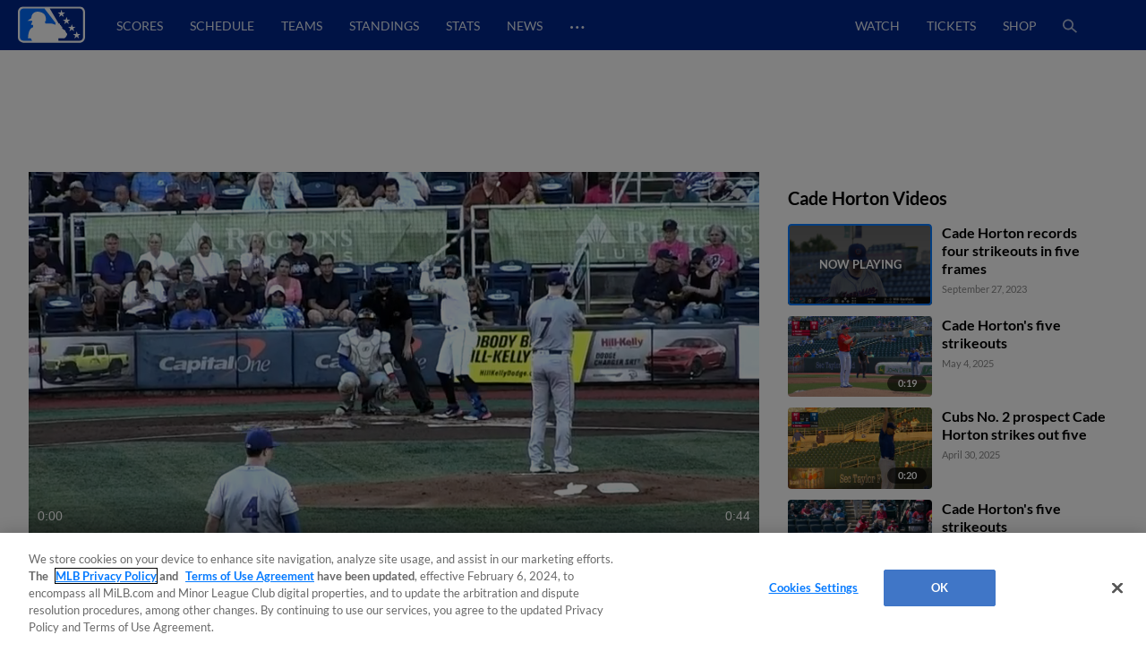

--- FILE ---
content_type: text/html; charset=utf-8
request_url: https://www.milb.com/video/cade-horton-s-four-k-s?t=playerid-690990
body_size: 52952
content:
<!DOCTYPE html>
<html lang="en">
<head>
        <title>Cade Horton&#x27;s four K&#x27;s | 09/27/2023 | MiLB.com</title>

    <!-- meta meta tag -->
    <meta charset="utf-8"/>
    <meta http-equiv="X-UA-Compatible" content="IE=Edge" />
    <meta http-equiv="content-type" content="text/html; charset=UTF-8"/>
    <meta http-equiv="Cache-Control" content="no-cache"/>
    <meta http-equiv="Pragma" content="no-cache"/>
    <meta http-equiv="Expires" content="-1"/>
    <meta http-equiv="content-language" content="en">
    <meta name="keywords" content="milb.com, www.milb.com, minor league baseball, minor leagues, news, scores, video, standings, schedule, triple a, shop, first pitch, features"/>
    <meta name="page_name" content="video" />
    <meta name="app-view" content="web" />
    <meta name="section_id" content="video" />
    
    <meta name="page_section" content="video" />
    
    
    
    
    
    
    <meta name="twitter:card" value="summary_large_image">
    
            <meta property="og:title" content="Cade Horton's four K's | 09/27/2023" />
            <meta itemprop="name" content="Cade Horton&#x27;s four K&#x27;s | 09/27/2023 MiLB.com"/>
            <meta name="twitter:title" content="Cade Horton&#x27;s four K&#x27;s | 09/27/2023">
    
    <meta name="viewport" content="width=device-width, initial-scale=1.0, maximum-scale=1.0, user-scalable=no" />
    <meta name="env" content="production" />
    
    <meta property="og:site_name" content="MiLB.com" />
    <meta property="og:type" content="website" />
    
    <meta property="fb:app_id" content="222050774479731" />
    
    <meta name="twitter:site" value="@milb">
    <meta name="twitter:url" content="https://www.milb.com/video/cade-horton-s-four-k-s?t&#x3D;playerid-690990">
    <meta name="twitter:description" content="The Official Site of Minor League Baseball web site includes features, news, rosters, statistics, schedules, teams, live game radio broadcasts, and video clips.">
    
    <meta property="og:image" content="https://img.mlbstatic.com/milb-images/image/upload/t_w1536/t_16x9/milb/oxcefsuhqbrpbjk6zgxq" />
    <meta itemprop="image" content="https://img.mlbstatic.com/milb-images/image/upload/t_w1536/t_16x9/milb/oxcefsuhqbrpbjk6zgxq" />
    <meta name="twitter:image" content="https://img.mlbstatic.com/milb-images/image/upload/t_w1536/t_16x9/milb/oxcefsuhqbrpbjk6zgxq">
    
    <link rel="canonical" href="https://www.milb.com/video/cade-horton-s-four-k-s?t&#x3D;playerid-690990" />
    <meta property="og:url" content="https://www.milb.com/video/cade-horton-s-four-k-s?t&#x3D;playerid-690990" />
    
    <meta name="description" content="No. 2 Cubs prospect Cade Horton strikes out four across five one-hit innings in start for Double-A Tennessee in Game 2 " />
    <meta property="og:description" content="No. 2 Cubs prospect Cade Horton strikes out four across five one-hit innings in start for Double-A Tennessee in Game 2 " />
    <meta property="description" content="No. 2 Cubs prospect Cade Horton strikes out four across five one-hit innings in start for Double-A Tennessee in Game 2 " />
    
    <meta name="build" content="true" />
    
    <meta name="server_url" content="https://www.milb.com" />
    <meta name="service_url" content="" />
    <meta name="suggest_url" content="" />
    <meta name="uistatic_url" content="//builds.mlbstatic.com/milb.com" />
    <meta name="context-url-prefix" content="" />
    <meta name="bamcontent_client_url" content="https://milb.bamcontent.com" />
    <meta name="control_plane_url" content="" />
    <meta name="control_plane_client_token" content="" />
    <meta name="recon_rest" content="https://www.milb.com" />
    <meta name="recon_ws" content="wss://www.milb.com" />
    <meta name="msapplication-config" content="none"/>
    
    <meta name="locale" content="en" />
    <meta name="timezone" content="America/New_York" />
    
    <meta name="siteKey" content="milb">
    
    <meta name="team-id" content="milb">
    
    <meta name="siteName" content="MiLB">
    
    
    <meta name="flipTime" content="10:00" />
    <meta name="flipTimeZoneOffset" content="+00:00" />
    <meta name="serverTime" content="2026-01-26T12:03:38+00:00" />
    
    <meta name="siteCoreBuildPath" content="//builds.mlbstatic.com/milb.com/builds/site-core/" />
    <meta name="siteCoreBuildVersion" content="1766082904535" />
    <meta name="siteCoreLocation" content="//builds.mlbstatic.com/milb.com/builds/site-core/1766082904535" />
    
    <meta name="sectionBuildVersion" content="96da362c59157949985bdf32ef3d67473b6ece5a_1753807269" />
    
    <meta name="siteAssetsUri" content="undefined/site-core" />
    <meta name="sectionAssetsUri" content="//builds.mlbstatic.com/milb.com/sections/video/builds/96da362c59157949985bdf32ef3d67473b6ece5a_1753807269" />
    
    <meta name="omniturePageName" content="video" />
    
    <meta name="omniturePageProps" content="%7B%22pageName%22%3A%22video%22%2C%22registrationPoints%22%3A%22video%22%7D"/>
    
    <meta name="paywall" content="true"/>
    
    <meta name="apple-mobile-web-app-title" content="MiLB.com">
    <link rel="shortcut icon" href="https://images.ctfassets.net/iiozhi00a8lc/FQFMhkcaWMUaZuBbUjKk7/41b464e7f0302715f99258b73960a78f/milb.png">
    <link rel="apple-touch-icon" href="https://images.ctfassets.net/iiozhi00a8lc/FQFMhkcaWMUaZuBbUjKk7/41b464e7f0302715f99258b73960a78f/milb.png">
    

    <!-- feature flags -->
    <script type="text/javascript">
        const featureFlags = {"useMidfield":false}
    
    	// to check which feature flag we are using
        console.info(`[MiLB Feature Flag] useMidfield: ${featureFlags.useMidfield}`)
    </script>
    <!-- device detection -->
    <!--[if lte IE 9]>
    <script>
        window.location.replace('https://' + window.location.host + '/unsupported');
    </script>
    <![endif]-->
    
    <script>
    !function(a,b){"function"!=typeof define||!define.amd||"undefined"!=typeof bam&&"function"==typeof bam.define?a.deviceBootstrap=b():define("../device",[],b)}(this,function(){function a(a,b){return a&&b?a[b]:a}function b(a){var b=a.split(w).slice(0,3);return a&&b.length<2&&b.push(0),b.join(".")}function c(a){return a=a||navigator.userAgent,D[a]?D[a]:this instanceof c?(D[a]=this,this.userAgent=a,this.is={},this.platform=this.getPlatform(),this.platformVersion=this.getPlatformVersion(),this.browser=this.getBrowser(),this.browserVersion=this.getBrowserVersion(),void(this.formFactor=this.getFormFactor())):new c(a)}var d="(",e=")",f="i",g="|",h="desktop",i="version",j="",k=function(a,b){return new RegExp(a,b||f)},l="iP(?:hone|ad|od)",m="(?:BlackBerry|BB10| RIM )",n="Android",o="Windows",p="WPDesktop",q=o+" Phone",r="Trident(?:.*?Touch(?:.*?Mobile))",s="Linux(?!.*Android)",t="Macintosh",u="CrOS",v=d+"?:"+[t,o,s,u].join(g)+e,w=/[\._]/,x={windowsphone:k(r+g+q+g+p),windows:k(o),ios:k(l),blackberry:k(m),android:k(n),linux:k(s),macintosh:k(t),chromebook:k(u)},y={desktop:/(?:Windows NT(?!.*WPDesktop)(?!.*Xbox))/i,tablet:k(d+["Tablet|iPad","\\sNT.*?"+r,n+"(?!.*Mobi)","silk",m+".*?Tablet","xbox"].join(g)+e),phone:k(d+["Mobi|Mobile","WPDesktop",l,r,m].join(g)+e)},z={tablet:k(d+["Tablet|iPad","\\sNT.*?"+r,n+"(?!.*Mobi)","silk",m+".*?Tablet"].join(g)+e),phone:k(d+["Mobi|Mobile",l,r,m].join(g)+e),desktop:k(v)},A={msie:/msie|iemobile|trident/i,edge:/edge/i,android:/android(?!.+(?:chrome|silk))/i,chrome:/chrome|crios/i,firefox:/firefox/i,opera:/opera(?!.*?mini)\//i,operamini:/opera mini/i,silk:/silk/i,safari:/safari/i},B={webkit:/AppleWebKit/i,gecko:/gecko\//i,trident:/trident/i,edge:/Edge/i},C={desktop:"desktop",other:h,phone:"phone",tablet:"tablet"},D={};return c.prototype={getPlatform:function(){return this.test(x)||h},getPlatformVersion:function(){return b(this.match(k("(?:"+(this.is.blackberry?i:this.platform)+"|"+q+"|OS)[^\\d]+([\\d\\.\\_]+)","ig"),1))},getBrowser:function(){return this.test(B),this.test(A)||h},getFormFactor:function(){var a="";return a=this.is.msie?y:z,C[this.test(a)]||C.other},getBrowserVersion:function(){var a=this.browser,c="[\\/\\s]";return this.is.chrome&&this.is.ios?a="crios":this.is.opera?a=i:this.is.msie&&(a=a+g+"IEMobile"+g+"rv",c="[\\/\\:\\s]"),b(this.match(k("(?:"+a+g+i+")"+c+"([\\d\\.]+)","i"),1))},match:function(b,c){return a(b.exec(this.userAgent),c)||j},test:function(a){var b,c,d,e=this.userAgent;for(b in a)c=a[b].test(e),this.is[b]=this.is[b]||c&&!d,c&&!d&&(d=b);return d}},c});
    
    window.getStartupDeviceTypeString = function() {
        return window.deviceBootstrap().formFactor;
    }
    
    document.querySelector('html').classList.add('device-' + getStartupDeviceTypeString());
    </script>

    <!-- auth -->
    <script src="https://www.mlbstatic.com/mlb.com/vendor/mlb-okta/mlb-okta.js"></script>
    <script>
        (function updateOktaConfig(){
    
            const MiLBOktaIds = ['0oajdy3uad2v1vKej0h7', '0oablr6l1aKpsXjZF356']
    
            // let's clear out previous MiLB okta tokens
            if (MiLBOktaIds.includes(window.mlbOkta.decodeIdToken()?.aud)) {
                window.mlbOkta.getAuthClient().tokenManager.clear();
            }
    
            //okta_config is MLB Okta Services
            window.mlbOkta.updateConfig({"clientId":"0oavywf76hJk3wbqb357","okta":"https://ids.mlb.com","issuer":"https://ids.mlb.com/oauth2/aus1m088yK07noBfh356","redirectUri":"https://www.milb.com/login","entitlementServices":"https://mlbentitlementservices.commerce.mlbinfra.com/entitlements?","profile":"https://profile.mlb.com/api/v1"});
        })();
    </script>

    <!-- CSS -->
    <!-- theme -- css variables -->
    <style data-styled="true" data-styled-version="5.3.11">:root{--contentful-body-background-color:#ECECEC;--contentful-palette-name:milb-base-palette;--contentful-page-container-border-color:#ECECEC;--contentful-header-masthead-background-color:#00278C;--contentful-header-masthead-text-color:#ffffff;--contentful-header-navigation-background-color:#00278C;--contentful-header-navigation-border-color:#006CFF;--contentful-header-navigation-text-color-hover:currentcolor;--contentful-header-navigation-text-color:#fff;--contentful-footer-title-color:#ffffff;--contentful-footer-text-color:#E2E2E2;--contentful-footer-background-color:#00278C;--contentful-footer-border-color:#00278C;--contentful-footer-link-color:#FFFFFF;--contentful-footer-link-color-hover:#fff;--contentful-footer-link-color-active:#fff;--contentful-button-primary-background-color:#00278C;--contentful-button-primary-background-color-hover:lighten;--contentful-button-primary-text-color:#ffffff;--contentful-button-primary-text-color-hover:#ffffff;--contentful-button-spotlight-background-color:#006CFF;--contentful-button-spotlight-background-color-hover:lighten;--contentful-button-spotlight-text-color:#ffffff;--contentful-button-spotlight-text-color-hover:#ffffff;--contentful-table-header-background-color:#00278C;--contentful-table-row-background-color:#ffffff;--contentful-table-text-color:#333333;--contentful-organism-section-title-color:#231F20;--contentful-organism-title-color:#333333;--contentful-organism-text-color:#333333;--contentful-organism-tag-background-color:#00278C;--contentful-organism-tag-text-color:#ffffff;--contentful-organism-background-color:#ffffff;--contentful-organism-border-color:#ececec;--contentful-organism-link-color:#333333;--contentful-organism-link-color-hover:#006CFF;--contentful-organism-link-text-decoration:none;--contentful-organism-link-color-active:#004CDD;--contentful-organism-scrim-title-color:#ffffff;--contentful-organism-scrim-text-color:#ffffff;--contentful-organism-scrim-tag-color:#ffffff;--contentful-organism-scrim-background-color:#00278C;--contentful-organism-scrim-background-color-hover:lighten;--contentful-organism-scrim-border-color:#ececec;--contentful-organism-scrim-link-color:#ececec;--contentful-organism-scrim-link-color-hover:#000000;--contentful-organism-content-heading-lined-text-color:null;--contentful-organism-content-heading-secondary-border-color:#df4601;--contentful-organism-content-heading-primary-border-color:#000000;--contentful-organism-sidekick-background-color:#333333;--contentful-organism-jumbotron-title-color:#333333;--contentful-typename:Palette;--contentful-page-container-background-color:#e2e2e2;}/*!sc*/
    data-styled.g82[id="sc-global-iwoXxM1"]{content:"sc-global-iwoXxM1,"}/*!sc*/
    </style>
    <!-- end theme -- css variables -->
    
    
            <link rel="stylesheet" href="//prod-aws.milbstatic.com/style/en/milb-global-properties-milb-background-skins-milb-base-palette.css">
    
    <link rel="stylesheet" href="//builds.mlbstatic.com/milb.com/builds/site-core/1766082904535/styles/site.css">
    
    
    <link rel="stylesheet" href="//builds.mlbstatic.com/milb.com/sections/video/builds/96da362c59157949985bdf32ef3d67473b6ece5a_1753807269/styles/video.css">

    <!-- start: styled-components from @milb/vsm-components -->
    <style data-styled="true" data-styled-version="5.3.11">.dqcbuA{height:1em;width:1em;vertical-align:bottom;}/*!sc*/
.dqcbuA *{fill:currentColor;}/*!sc*/
.dqcbuA.p-icon--sm{height:1.5rem;width:1.5rem;}/*!sc*/
.dqcbuA.p-icon--md{height:2rem;width:2rem;}/*!sc*/
.dqcbuA.p-icon--lg{height:3rem;width:3rem;}/*!sc*/
data-styled.g1[id="styles__IconContainer-sc-172tajy-0"]{content:"dqcbuA,"}/*!sc*/
.gtwUTy svg{height:35px;vertical-align:middle;width:35px;}/*!sc*/
.gtwUTy svg *{fill:#FFFFFF;}/*!sc*/
data-styled.g81[id="styles__ProfileIconContainer-sc-1ugrqyj-0"]{content:"gtwUTy,"}/*!sc*/
</style>
    <!-- end: styled-components from @milb/vsm-components -->

    <!-- i18n dictionary-->
        <script type="text/javascript">
         (function(){
            window.i18n_dictionary = {"date_sunday":"Sunday","date_monday":"Monday","date_tuesday":"Tuesday","date_wednesday":"Wednesday","date_thursday":"Thursday","date_friday":"Friday","date_saturday":"Saturday","date_sunday_abbrev":"sun","date_monday_abbrev":"mon","date_tuesday_abbrev":"tue","date_wednesday_abbrev":"wed","date_thursday_abbrev":"thu","date_friday_abbrev":"fri","date_saturday_abbrev":"sat","date_january":"January","date_january_abbrev":"jan","date_february":"February","date_february_abbrev":"feb","date_march":"March","date_march_abbrev":"mar","date_april":"April","date_april_abbrev":"apr","date_may":"May","date_may_abbrev":"may","date_june":"June","date_june_abbrev":"jun","date_july":"July","date_july_abbrev":"jul","date_august":"August","date_august_abbrev":"aug","date_september":"September","date_september_abbrev":"sep","date_october":"October","date_october_abbrev":"oct","date_november":"November","date_november_abbrev":"nov","date_december":"December","date_december_abbrev":"dec","game_at_one_team":"@","versus_abbrev":"vs","tickets_buy":"Buy Tickets","tvBroadcastersLabel":"TV","radioBroadcastersLabel":"Radio","watchLinkLabel":"Watch","watchLiveLinkLabel":"Watch Live","wrapLinkLabel":"Wrap","schedule_label":"Schedule","completed_game_header":"Completed Games","schedule_completedgames":"Completed Games","schedule_message_nogames":"No games are scheduled for the dates you selected","schedule_tooltip_grid":"Grid View","schedule_tooltip_list":"List Views","schedule_tooltip_fullseason":"Full Season View","schedule_tooltip_printable":"Printable Schedule","schedule_tooltip_addtocal":"Add to Calendar","schedule_message_timezone":"All times {{timezonename}} and subject to change","schedule_subject_to_change":"Subject To Change","schedule_promotions":"Promotions","schedule_splitsquad_abbrev":"(SS)","club_schedule_no_gamesfound":"Subject to Change","schedule_all_promos":"View All Promotions","view_full_season_with_current_filters":"No games match the filters selected. Click here to <a href=\\\"#\\\">reset the filters</a>.","schedule_gamelocation_home":"Home","schedule_gamelocation_away":"Away","season_type_spring":"Spring Training","season_type_regularseason":"Regular Season","season_type_exhibition":"Exhibition","season_type_postseason":"Postseason","special_events":"Special Events","schedule_completed":"Completed","schedule_sponsor_flight":"Flight","schedule_sponsor_hotel":"Hotel","schedule_ticket_away_warning":"You have selected an away game. Tickets for this game will be purchased from the home club. Do you wish to continue?","continue":"Continue","schedule_more_info":"More Info >>","club_schedule_filters":"Filters","btn_clear_filters":"Clear","game_status_postponed_abbrev":"PPD","milbtvLinkLabel":"MiLB.TV","boxscoreLinkLabel":"boxscore","ticketsLinkLabel":"tickets","gamedayLinkLabel":"gameday","audioLinkLabel":"audio","winnerLabel":"winner","loserLabel":"loser","saveLabel":"save","headerLabel":"Schedule","schedule_header":"Schedule","schedule_if_necessary":"*if necessary","time_zone_eastern_short":"Eastern","time_zone_central_short":"Central","time_zone_pacific_short":"Pacific","time_zone_mountain_short":"Mountain","time_zone_atlantic_short":"Atlantic","time_zone_atlanticstandard_short":"Atlantic","time_zone_venezuelan_short":"Venezuelan","time_zone_mountainarizona_short":"Mountain Standard","schedule_promotion":"Promotion","schedule_seo_page_description":"The Official Site of Minor League Baseball including probable pitchers, Gameday, ticket and postseason information.","boxscoreLinkLabel_clubschedule":"Box Score","ticketsLinkLabel_clubschedule":"Buy Tickets","gamedayLinkLabel_clubschedule":"Gameday","audioLinkLabel_clubschedule":"Audio","milbtvLinkLabel_clubschedule":"MiLB.TV","milbtvLinkLabel_Accesibility_clubschedule":"Em Eye Elle Bee Tee Vee","audioLinkLabel_Accesibility_clubschedule":"Em Eye Elle Bee Audio","schedule_game_starts_at":"Game starts at {{gametime}}","schedule_probable_starter_is":"{{awayTeam}} probable starter is {{awayPitcher}}. {{homeTeam}} probable starter is {{homePitcher}}","schedule_is_batting_against":"{{currentBatter}} is batting against {{currentPitcher}}","button_video_watch_highlight":"Watch highlights","schedule_pitcher_save":"Save","schedule_starting_pitcher":"Starting Pitcher"};
            window.i18n_dictionary.__  = function __(key, fallBackText){
               return this[key] ? this[key] : (fallBackText || '');
            };
         }());
        </script>
    <!-- paths to servers-->
    <script type="text/javascript">
     (function(){
        window.server_path = {"asset_server":"https://secure.milb.com","authentication":{"okta_css":"https://www.mlbstatic.com/mlb.com/vendor/mlb-okta/css/okta-sign-in.min.css","okta_theme_css":"https://www.mlbstatic.com/mlb.com/vendor/mlb-okta/css/okta-widget.css","okta_script":"https://www.mlbstatic.com/mlb.com/vendor/mlb-okta/mlb-okta.js"},"cms_data":{"server":"https://s3.amazonaws.com","client":"https://s3.amazonaws.com","app_geo_directory":"/cms-milb-app-content-prod"},"cms_data_cname":{"server":"http://milb.bamcontent.com","client":"https://milb.bamcontent.com"},"cms_page_building_data":{"lambda":"http://pagebuilder.milb.com/prod/v2/","server":"http://milb.bamcontent.com","client":"https://milb.bamcontent.com","app_geo_directory":"/milb"},"cms_dapi":{"server":"https://dapi-milb.mlbinfra.com/v2/content","client":"https://dapi-milb.mlbinfra.com/v2/content"},"cms_vsm":{"server":"https://feen-milb.mlbinfra.com/cms/api/public","client":"https://feen-milb.mlbinfra.com/cms/api/public"},"cms_graphql":"https://graphql.cms.mlbinfra.com/graphql","control_plane":{"url":"","client_token":""},"data_graph":"https://data-graph.mlb.com/graphql","game_data":{"server":"http://statsapi.mlb.com","client":"https://statsapi.mlb.com","siteCode":"milb"},"legacy_server":"http://www.milb.com","live_fyre":{"livefyre_sitename":"milb.fyre.co","livefyre_countjs":"https://zor.livefyre.com/wjs/v1.0/javascripts/CommentCount.js","livefyre_siteId":"347758"},"mlb_dapi":{"server":"https://dapi.mlbinfra.com/v2/content","client":"https://dapi.mlbinfra.com/v2/content"},"mlb_okta_config":{"clientId":"0oavywf76hJk3wbqb357","okta":"https://ids.mlb.com","issuer":"https://ids.mlb.com/oauth2/aus1m088yK07noBfh356","redirectUri":"https://www.milb.com/login","entitlementServices":"https://mlbentitlementservices.commerce.mlbinfra.com/entitlements?","profile":"https://profile.mlb.com/api/v1"},"mlbstatic":"https://www.mlbstatic.com","recon_rest":"https://www.milb.com","recon_ws":"wss://www.milb.com","sdk":{"clientId":"sandbox","clientApiKey":"","environment":"prod","debugEnabled":false},"search":{"server":"https://search-api.milb.com","client":"https://search-api.milb.com","app_geo_directory":"milb_global"},"server":"https://www.milb.com","stitch":"https://milb.stitch.mlbinfra.com","ticketing_client":{"server":"http://www.ticketing-client.com","client":"https://www.ticketing-client.com"},"uistatic":"//builds.mlbstatic.com/milb.com","uistatic_basesite":{"server":"//builds.mlbstatic.com/milb.com","site_core":"milb.com/builds/site-core","site_core_config":"configs/site-core-config.json","site_core_patterns":"src/patterns.zip"},"uistatic_clubcss":"//prod-aws.milbstatic.com"};
     }());
    </script>

        <script type="text/javascript">
         (function(){
            window.sid = "milb";
            window.MilbUtils = {"teamIdToSlugMap":{"102":"round-rock","103":"lake-elsinore","104":"jackson","105":"sacramento","106":"erie","233":"charleston","234":"durham","235":"memphis","237":"midland","238":"oklahoma-city","247":"birmingham","249":"wilson","259":"fresno","260":"tulsa","279":"palm-beach","342":"albuquerque","400":"las-vegas","401":"inland-empire","402":"akron","403":"everett","413":"greeneville","414":"salem","416":"louisville","418":"chesapeake","419":"hillsboro","420":"burlington-bees","421":"montgomery","422":"buffalo","424":"dunedin","425":"pulaski","426":"wilmington","427":"jersey-shore","428":"greenville","429":"danville","430":"mississippi","431":"gwinnett","432":"rome","434":"leon","435":"vancouver","436":"fredericksburg","437":"lake-county","438":"johnson-city","440":"springfield","442":"tabasco","443":"peoria","444":"idaho-falls","445":"columbus","446":"kane-county","447":"union-laguna","448":"hickory","449":"williamsport","450":"daytona","451":"iowa","452":"altoona","453":"brooklyn","455":"princeton","456":"great-lakes","458":"auburn","459":"dayton","460":"tri-city-dust-devils","461":"eugene","462":"vermont","463":"new-hampshire","476":"san-jose","477":"greensboro","478":"augusta","479":"jupiter","480":"boise","481":"lynchburg","482":"corpus-christi","483":"burlington","484":"indianapolis","485":"down-east","486":"spokane","487":"kannapolis","491":"lancaster","492":"cedar-rapids","493":"frederick","494":"charlotte-knights","495":"lexington","496":"yucatan","498":"chattanooga","499":"lansing","500":"clinton","502":"saltillo","503":"florida","505":"binghamton","506":"kingsport","507":"st-lucie","509":"fort-myers","510":"san-antonio","511":"batavia","512":"toledo","513":"billings","516":"visalia","517":"bluefield","518":"missoula","519":"orem","520":"puebla","521":"myrtle-beach","522":"reading","523":"campeche","524":"stockton","525":"west-virginia-power","526":"rancho-cucamonga","528":"aguascalientes","529":"tacoma","530":"ogden","531":"scranton-wb","532":"mexico","533":"worcester","534":"rochester","536":"dos-laredos","537":"hudson-valley","538":"hartford","540":"frisco","541":"omaha","545":"mahoning-valley","546":"portland","547":"harrisburg","548":"delmarva","550":"south-bend","551":"rocky-mountain","552":"syracuse","553":"knoxville","554":"beloit","556":"nashville","557":"bristol","558":"lowell","559":"rocket-city","560":"norte","561":"salt-lake","562":"monterrey","563":"hagerstown","564":"jacksonville","565":"quad-cities","566":"clearwater","567":"trenton","568":"norfolk","569":"quintana-roo","570":"lakeland","571":"norwich","572":"wisconsin","573":"asheville","574":"arkansas","576":"elizabethton","577":"tri-city-valleycats","578":"salem-keizer","579":"oaxaca","580":"winston-salem","581":"great-falls","582":"west-michigan","584":"fort-wayne","586":"staten-island","587":"tampa","1174":"state-college","1350":"northwest-arkansas","1410":"lehigh-valley","1956":"somerset","1960":"st-paul","2310":"reno","2498":"bowling-green","2730":"charlotte-stone-crabs","3390":"bradenton","3410":"richmond","3705":"columbia","3712":"fayetteville","3898":"wichita","4124":"pensacola","4364":"grand-junction","4444":"durango","4904":"el-paso","5010":"tijuana","5015":"biloxi","5020":"west-virginia","5368":"amarillo","5428":"pawtucket","5434":"sugar-land","6324":"hub-city","6325":"columbus-clingstones","6482":"ontario","milb":"milb"},"leagueIdToSlugMap":{"109":"texas","110":"california","111":"southern","112":"pacific-coast","113":"eastern","116":"south-atlantic","117":"international","118":"midwest","119":"arizona-fall","120":"appalachian","121":"arizona-complex","122":"carolina-league","123":"florida-state","124":"florida-complex","125":"mexican","126":"northwest","127":"new-york-penn","128":"pioneer","130":"dominican-summer","5536":"mlb-draft-league"}};
            window.team_info = [{"slug":"toledo","id":512,"name":"Toledo Mud Hens","abbreviation":"TOL","teamName":"Mud Hens","league":{"id":117,"name":"International League"},"division":{"id":221,"name":"International League West"},"sport":{"id":11,"name":"Triple-A"},"record":{"clinched":false},"parentOrgName":"Detroit Tigers","parentOrgId":116,"active":true},{"slug":"billings","id":513,"name":"Billings Mustangs","abbreviation":"BIL","teamName":"Mustangs","league":{"id":128,"name":"Pioneer League"},"sport":{"id":23,"name":"Independent Leagues"},"parentOrgName":"Office of the Commissioner","parentOrgId":11,"active":true},{"id":515,"name":"Modesto Roadsters","abbreviation":"MOD","teamName":"Roadsters","league":{"id":128,"name":"Pioneer League"},"sport":{"id":23,"name":"Independent Leagues"},"record":{"clinched":false},"parentOrgName":"Office of the Commissioner","parentOrgId":11,"active":true},{"slug":"visalia","id":516,"name":"Visalia Rawhide","abbreviation":"VIS","teamName":"Rawhide","league":{"id":110,"name":"California League"},"division":{"id":208,"name":"California League North"},"sport":{"id":14,"name":"Single-A"},"record":{"clinched":false},"parentOrgName":"Arizona Diamondbacks","parentOrgId":109,"active":true},{"slug":"missoula","id":518,"name":"Missoula PaddleHeads","abbreviation":"MIS","teamName":"PaddleHeads","league":{"id":128,"name":"Pioneer League"},"sport":{"id":23,"name":"Independent Leagues"},"parentOrgName":"Office of the Commissioner","parentOrgId":11,"active":true},{"slug":"puebla","id":520,"name":"Pericos de Puebla","abbreviation":"PUE","teamName":"Pericos","league":{"id":125,"name":"Mexican League"},"division":{"id":223,"name":"Mexican League Sur"},"sport":{"id":23,"name":"Independent Leagues"},"record":{"clinched":false},"parentOrgName":"Office of the Commissioner","parentOrgId":11,"active":true},{"slug":"myrtle-beach","id":521,"name":"Myrtle Beach Pelicans","abbreviation":"MB","teamName":"Pelicans","league":{"id":122,"name":"Carolina League"},"division":{"id":211,"name":"Carolina League South"},"sport":{"id":14,"name":"Single-A"},"record":{"clinched":true},"parentOrgName":"Chicago Cubs","parentOrgId":112,"active":true},{"slug":"reading","id":522,"name":"Reading Fightin Phils","abbreviation":"REA","teamName":"Fightin Phils","league":{"id":113,"name":"Eastern League"},"division":{"id":212,"name":"Eastern League Northeast"},"sport":{"id":12,"name":"Double-A"},"record":{"clinched":false},"parentOrgName":"Philadelphia Phillies","parentOrgId":143,"active":true},{"slug":"campeche","id":523,"name":"Piratas de Campeche","abbreviation":"CAM","teamName":"Piratas","league":{"id":125,"name":"Mexican League"},"division":{"id":223,"name":"Mexican League Sur"},"sport":{"id":23,"name":"Independent Leagues"},"record":{"clinched":false},"parentOrgName":"Office of the Commissioner","parentOrgId":11,"active":true},{"slug":"stockton","id":524,"name":"Stockton Ports","abbreviation":"STK","teamName":"Ports","league":{"id":110,"name":"California League"},"division":{"id":208,"name":"California League North"},"sport":{"id":14,"name":"Single-A"},"record":{"clinched":false},"parentOrgName":"Athletics","parentOrgId":133,"active":true},{"slug":"west-virginia-power","id":525,"name":"Charleston Dirty Birds","abbreviation":"CWV","teamName":"Dirty Birds","league":{"id":436,"name":"Atlantic League"},"division":{"id":5436,"name":"South Division"},"sport":{"id":23,"name":"Independent Leagues"},"record":{"clinched":false},"parentOrgName":"Office of the Commissioner","parentOrgId":11,"active":true},{"slug":"rancho-cucamonga","id":526,"name":"Rancho Cucamonga Quakes","abbreviation":"RC","teamName":"Quakes","league":{"id":110,"name":"California League"},"division":{"id":209,"name":"California League South"},"sport":{"id":14,"name":"Single-A"},"record":{"clinched":true},"parentOrgName":"Los Angeles Angels","parentOrgId":108,"active":true},{"id":527,"name":"Salt River Rafters","abbreviation":"SRR","teamName":"Rafters","league":{"id":119,"name":"Arizona Fall League"},"sport":{"id":17,"name":"Winter Leagues"},"record":{"clinched":false},"parentOrgName":"Office of the Commissioner","parentOrgId":11,"active":true},{"slug":"aguascalientes","id":528,"name":"Rieleros de Aguascalientes","abbreviation":"AGS","teamName":"Rieleros","league":{"id":125,"name":"Mexican League"},"division":{"id":222,"name":"Mexican League Norte"},"sport":{"id":23,"name":"Independent Leagues"},"record":{"clinched":false},"parentOrgName":"Office of the Commissioner","parentOrgId":11,"active":true},{"slug":"tacoma","id":529,"name":"Tacoma Rainiers","abbreviation":"TAC","teamName":"Rainiers","league":{"id":112,"name":"Pacific Coast League"},"division":{"id":231,"name":"Pacific Coast League West"},"sport":{"id":11,"name":"Triple-A"},"record":{"clinched":false},"parentOrgName":"Seattle Mariners","parentOrgId":136,"active":true},{"slug":"ogden","id":530,"name":"Ogden Raptors","abbreviation":"OGD","teamName":"Raptors","league":{"id":128,"name":"Pioneer League"},"sport":{"id":23,"name":"Independent Leagues"},"parentOrgName":"Office of the Commissioner","parentOrgId":11,"active":true},{"slug":"scranton-wb","id":531,"name":"Scranton/Wilkes-Barre RailRiders","abbreviation":"SWB","teamName":"RailRiders","league":{"id":117,"name":"International League"},"division":{"id":219,"name":"International League East"},"sport":{"id":11,"name":"Triple-A"},"record":{"clinched":true},"parentOrgName":"New York Yankees","parentOrgId":147,"active":true},{"slug":"mexico","id":532,"name":"Diablos Rojos del Mexico","abbreviation":"MEX","teamName":"Diablos Rojos","league":{"id":125,"name":"Mexican League"},"division":{"id":223,"name":"Mexican League Sur"},"sport":{"id":23,"name":"Independent Leagues"},"record":{"clinched":false},"parentOrgName":"Office of the Commissioner","parentOrgId":11,"active":true},{"slug":"worcester","id":533,"name":"Worcester Red Sox","abbreviation":"WOR","teamName":"Red Sox","league":{"id":117,"name":"International League"},"division":{"id":219,"name":"International League East"},"sport":{"id":11,"name":"Triple-A"},"record":{"clinched":false},"parentOrgName":"Boston Red Sox","parentOrgId":111,"active":true},{"slug":"rochester","id":534,"name":"Rochester Red Wings","abbreviation":"ROC","teamName":"Red Wings","league":{"id":117,"name":"International League"},"division":{"id":219,"name":"International League East"},"sport":{"id":11,"name":"Triple-A"},"record":{"clinched":false},"parentOrgName":"Washington Nationals","parentOrgId":120,"active":true},{"slug":"dos-laredos","id":536,"name":"Tecos de los Dos Laredos","abbreviation":"LAR","teamName":"Tecos","league":{"id":125,"name":"Mexican League"},"division":{"id":222,"name":"Mexican League Norte"},"sport":{"id":23,"name":"Independent Leagues"},"record":{"clinched":false},"parentOrgName":"Office of the Commissioner","parentOrgId":11,"active":true},{"slug":"hudson-valley","id":537,"name":"Hudson Valley Renegades","abbreviation":"HV","teamName":"Renegades","league":{"id":116,"name":"South Atlantic League"},"division":{"id":237,"name":"South Atlantic League North"},"sport":{"id":13,"name":"High-A"},"record":{"clinched":false},"parentOrgName":"New York Yankees","parentOrgId":147,"active":true},{"slug":"hartford","id":538,"name":"Hartford Yard Goats","abbreviation":"HFD","teamName":"Yard Goats","league":{"id":113,"name":"Eastern League"},"division":{"id":212,"name":"Eastern League Northeast"},"sport":{"id":12,"name":"Double-A"},"record":{"clinched":false},"parentOrgName":"Colorado Rockies","parentOrgId":115,"active":true},{"slug":"frisco","id":540,"name":"Frisco RoughRiders","abbreviation":"FRI","teamName":"RoughRiders","league":{"id":109,"name":"Texas League"},"division":{"id":242,"name":"Texas League South"},"sport":{"id":12,"name":"Double-A"},"record":{"clinched":false},"parentOrgName":"Texas Rangers","parentOrgId":140,"active":true},{"slug":"pensacola","id":4124,"name":"Pensacola Blue Wahoos","abbreviation":"PNS","teamName":"Blue Wahoos","league":{"id":111,"name":"Southern League"},"division":{"id":240,"name":"Southern League South"},"sport":{"id":12,"name":"Double-A"},"record":{"clinched":false},"parentOrgName":"Miami Marlins","parentOrgId":146,"active":true},{"slug":"omaha","id":541,"name":"Omaha Storm Chasers","abbreviation":"OMA","teamName":"Storm Chasers","league":{"id":117,"name":"International League"},"division":{"id":221,"name":"International League West"},"sport":{"id":11,"name":"Triple-A"},"record":{"clinched":false},"parentOrgName":"Kansas City Royals","parentOrgId":118,"active":true},{"id":542,"name":"Surprise Saguaros","abbreviation":"SUR","teamName":"Saguaros","league":{"id":119,"name":"Arizona Fall League"},"sport":{"id":17,"name":"Winter Leagues"},"record":{"clinched":false},"parentOrgName":"Office of the Commissioner","parentOrgId":11,"active":true},{"id":544,"name":"Scottsdale Scorpions","abbreviation":"SCO","teamName":"Scorpions","league":{"id":119,"name":"Arizona Fall League"},"sport":{"id":17,"name":"Winter Leagues"},"record":{"clinched":false},"parentOrgName":"Office of the Commissioner","parentOrgId":11,"active":true},{"slug":"portland","id":546,"name":"Portland Sea Dogs","abbreviation":"POR","teamName":"Sea Dogs","league":{"id":113,"name":"Eastern League"},"division":{"id":212,"name":"Eastern League Northeast"},"sport":{"id":12,"name":"Double-A"},"record":{"clinched":false},"parentOrgName":"Boston Red Sox","parentOrgId":111,"active":true},{"slug":"harrisburg","id":547,"name":"Harrisburg Senators","abbreviation":"HBG","teamName":"Senators","league":{"id":113,"name":"Eastern League"},"division":{"id":213,"name":"Eastern League Southwest"},"sport":{"id":12,"name":"Double-A"},"record":{"clinched":false},"parentOrgName":"Washington Nationals","parentOrgId":120,"active":true},{"slug":"delmarva","id":548,"name":"Delmarva Shorebirds","abbreviation":"DEL","teamName":"Shorebirds","league":{"id":122,"name":"Carolina League"},"division":{"id":210,"name":"Carolina League North"},"sport":{"id":14,"name":"Single-A"},"record":{"clinched":false},"parentOrgName":"Baltimore Orioles","parentOrgId":110,"active":true},{"slug":"south-bend","id":550,"name":"South Bend Cubs","abbreviation":"SB","teamName":"Cubs","league":{"id":118,"name":"Midwest League"},"division":{"id":225,"name":"Midwest League West"},"sport":{"id":13,"name":"High-A"},"record":{"clinched":false},"parentOrgName":"Chicago Cubs","parentOrgId":112,"active":true},{"slug":"rocky-mountain","id":551,"name":"Rocky Mountain Vibes","abbreviation":"RMV","teamName":"Vibes","league":{"id":128,"name":"Pioneer League"},"division":{"id":236,"name":"Pioneer League South"},"sport":{"id":23,"name":"Independent Leagues"},"parentOrgName":"Office of the Commissioner","parentOrgId":11,"active":true},{"slug":"syracuse","id":552,"name":"Syracuse Mets","abbreviation":"SYR","teamName":"Mets","league":{"id":117,"name":"International League"},"division":{"id":219,"name":"International League East"},"sport":{"id":11,"name":"Triple-A"},"record":{"clinched":false},"parentOrgName":"New York Mets","parentOrgId":121,"active":true},{"slug":"knoxville","id":553,"name":"Knoxville Smokies","abbreviation":"KNX","teamName":"Smokies","league":{"id":111,"name":"Southern League"},"division":{"id":239,"name":"Southern League North"},"sport":{"id":12,"name":"Double-A"},"record":{"clinched":false},"parentOrgName":"Chicago Cubs","parentOrgId":112,"active":true},{"slug":"beloit","id":554,"name":"Beloit Sky Carp","abbreviation":"BEL","teamName":"Sky Carp","league":{"id":118,"name":"Midwest League"},"division":{"id":225,"name":"Midwest League West"},"sport":{"id":13,"name":"High-A"},"record":{"clinched":true},"parentOrgName":"Miami Marlins","parentOrgId":146,"active":true},{"id":555,"name":"Mesa Solar Sox","abbreviation":"MSS","teamName":"Solar Sox","league":{"id":119,"name":"Arizona Fall League"},"sport":{"id":17,"name":"Winter Leagues"},"record":{"clinched":false},"parentOrgName":"Office of the Commissioner","parentOrgId":11,"active":true},{"slug":"nashville","id":556,"name":"Nashville Sounds","abbreviation":"NAS","teamName":"Sounds","league":{"id":117,"name":"International League"},"division":{"id":221,"name":"International League West"},"sport":{"id":11,"name":"Triple-A"},"record":{"clinched":false},"parentOrgName":"Milwaukee Brewers","parentOrgId":158,"active":true},{"slug":"lowell","id":558,"name":"Lowell Spinners","abbreviation":"LOW","teamName":"Spinners","league":{"id":127,"name":"New York-Penn League"},"division":{"id":230,"name":"New York-Penn League Stedler"},"sport":{"id":15,"name":"Class A Short Season"},"parentOrgName":"Boston Red Sox","parentOrgId":111,"active":true},{"slug":"rocket-city","id":559,"name":"Rocket City Trash Pandas","abbreviation":"RCT","teamName":"Trash Pandas","league":{"id":111,"name":"Southern League"},"division":{"id":239,"name":"Southern League North"},"sport":{"id":12,"name":"Double-A"},"record":{"clinched":false},"parentOrgName":"Los Angeles Angels","parentOrgId":108,"active":true},{"slug":"norte","id":560,"name":"Acereros del Norte","abbreviation":"MVA","teamName":"Acereros","league":{"id":125,"name":"Mexican League"},"division":{"id":222,"name":"Mexican League Norte"},"sport":{"id":23,"name":"Independent Leagues"},"record":{"clinched":false},"parentOrgName":"Office of the Commissioner","parentOrgId":11,"active":true},{"slug":"salt-lake","id":561,"name":"Salt Lake Bees","abbreviation":"SL","teamName":"Bees","league":{"id":112,"name":"Pacific Coast League"},"division":{"id":231,"name":"Pacific Coast League West"},"sport":{"id":11,"name":"Triple-A"},"record":{"clinched":false},"parentOrgName":"Los Angeles Angels","parentOrgId":108,"active":true},{"slug":"monterrey","id":562,"name":"Sultanes de Monterrey","abbreviation":"MTY","teamName":"Sultanes","league":{"id":125,"name":"Mexican League"},"division":{"id":222,"name":"Mexican League Norte"},"sport":{"id":23,"name":"Independent Leagues"},"record":{"clinched":false},"parentOrgName":"Office of the Commissioner","parentOrgId":11,"active":true},{"slug":"jacksonville","id":564,"name":"Jacksonville Jumbo Shrimp","abbreviation":"JAX","teamName":"Jumbo Shrimp","league":{"id":117,"name":"International League"},"division":{"id":219,"name":"International League East"},"sport":{"id":11,"name":"Triple-A"},"record":{"clinched":true},"parentOrgName":"Miami Marlins","parentOrgId":146,"active":true},{"slug":"quad-cities","id":565,"name":"Quad Cities River Bandits","abbreviation":"QC","teamName":"River Bandits","league":{"id":118,"name":"Midwest League"},"division":{"id":225,"name":"Midwest League West"},"sport":{"id":13,"name":"High-A"},"record":{"clinched":false},"parentOrgName":"Kansas City Royals","parentOrgId":118,"active":true},{"id":2101,"name":"DSL Brewers Gold","abbreviation":"D-BWG","teamName":"DSL Brewers Gold","league":{"id":130,"name":"Dominican Summer League"},"division":{"id":247,"name":"Dominican Summer League Central"},"sport":{"id":16,"name":"Rookie"},"record":{"clinched":false},"parentOrgName":"Milwaukee Brewers","parentOrgId":158,"active":true},{"slug":"clearwater","id":566,"name":"Clearwater Threshers","abbreviation":"CLR","teamName":"Threshers","league":{"id":123,"name":"Florida State League"},"division":{"id":215,"name":"Florida State League West"},"sport":{"id":14,"name":"Single-A"},"record":{"clinched":true},"parentOrgName":"Philadelphia Phillies","parentOrgId":143,"active":true},{"slug":"norfolk","id":568,"name":"Norfolk Tides","abbreviation":"NOR","teamName":"Tides","league":{"id":117,"name":"International League"},"division":{"id":219,"name":"International League East"},"sport":{"id":11,"name":"Triple-A"},"record":{"clinched":false},"parentOrgName":"Baltimore Orioles","parentOrgId":110,"active":true},{"slug":"quintana-roo","id":569,"name":"Tigres de Quintana Roo","abbreviation":"TIG","teamName":"Tigres","league":{"id":125,"name":"Mexican League"},"division":{"id":223,"name":"Mexican League Sur"},"sport":{"id":23,"name":"Independent Leagues"},"record":{"clinched":false},"parentOrgName":"Office of the Commissioner","parentOrgId":11,"active":true},{"id":3130,"name":"DSL Orioles Orange","abbreviation":"D-ORO","teamName":"DSL Orioles Orange","league":{"id":130,"name":"Dominican Summer League"},"division":{"id":247,"name":"Dominican Summer League Central"},"sport":{"id":16,"name":"Rookie"},"record":{"clinched":false},"parentOrgName":"Baltimore Orioles","parentOrgId":110,"active":true},{"slug":"lakeland","id":570,"name":"Lakeland Flying Tigers","abbreviation":"LAK","teamName":"Flying Tigers","league":{"id":123,"name":"Florida State League"},"division":{"id":215,"name":"Florida State League West"},"sport":{"id":14,"name":"Single-A"},"record":{"clinched":true},"parentOrgName":"Detroit Tigers","parentOrgId":116,"active":true},{"slug":"norwich","id":571,"name":"Norwich Sea Unicorns","abbreviation":"NOR","teamName":"Sea Unicorns","league":{"id":127,"name":"New York-Penn League"},"division":{"id":230,"name":"New York-Penn League Stedler"},"sport":{"id":15,"name":"Class A Short Season"},"parentOrgName":"Detroit Tigers","parentOrgId":116,"active":true},{"slug":"wisconsin","id":572,"name":"Wisconsin Timber Rattlers","abbreviation":"WIS","teamName":"Timber Rattlers","league":{"id":118,"name":"Midwest League"},"division":{"id":225,"name":"Midwest League West"},"sport":{"id":13,"name":"High-A"},"record":{"clinched":false},"parentOrgName":"Milwaukee Brewers","parentOrgId":158,"active":true},{"slug":"asheville","id":573,"name":"Asheville Tourists","abbreviation":"ASH","teamName":"Tourists","league":{"id":116,"name":"South Atlantic League"},"division":{"id":238,"name":"South Atlantic League South"},"sport":{"id":13,"name":"High-A"},"record":{"clinched":false},"parentOrgName":"Houston Astros","parentOrgId":117,"active":true},{"slug":"arkansas","id":574,"name":"Arkansas Travelers","abbreviation":"ARK","teamName":"Travelers","league":{"id":109,"name":"Texas League"},"division":{"id":241,"name":"Texas League North"},"sport":{"id":12,"name":"Double-A"},"record":{"clinched":false},"parentOrgName":"Seattle Mariners","parentOrgId":136,"active":true},{"id":575,"name":"Dorados de Chihuahua","abbreviation":"CHI","teamName":"Dorados","league":{"id":125,"name":"Mexican League"},"division":{"id":222,"name":"Mexican League Norte"},"sport":{"id":23,"name":"Independent Leagues"},"record":{"clinched":false},"parentOrgName":"Office of the Commissioner","parentOrgId":11,"active":true},{"slug":"tri-city-valleycats","id":577,"name":"Tri-City ValleyCats","abbreviation":"TRI","teamName":"ValleyCats","league":{"id":127,"name":"New York-Penn League"},"division":{"id":230,"name":"New York-Penn League Stedler"},"sport":{"id":15,"name":"Class A Short Season"},"parentOrgName":"Houston Astros","parentOrgId":117,"active":true},{"slug":"oaxaca","id":579,"name":"Guerreros de Oaxaca","abbreviation":"OAX","teamName":"Guerreros","league":{"id":125,"name":"Mexican League"},"division":{"id":223,"name":"Mexican League Sur"},"sport":{"id":23,"name":"Independent Leagues"},"record":{"clinched":false},"parentOrgName":"Office of the Commissioner","parentOrgId":11,"active":true},{"slug":"winston-salem","id":580,"name":"Winston-Salem Dash","abbreviation":"WS","teamName":"Dash","league":{"id":116,"name":"South Atlantic League"},"division":{"id":238,"name":"South Atlantic League South"},"sport":{"id":13,"name":"High-A"},"record":{"clinched":false},"parentOrgName":"Chicago White Sox","parentOrgId":145,"active":true},{"slug":"great-falls","id":581,"name":"Great Falls Voyagers","abbreviation":"GTF","teamName":"Voyagers","league":{"id":128,"name":"Pioneer League"},"sport":{"id":23,"name":"Independent Leagues"},"parentOrgName":"Office of the Commissioner","parentOrgId":11,"active":true},{"id":2117,"name":"DSL Mets Orange","abbreviation":"D-MEO","teamName":"DSL Mets Orange","league":{"id":130,"name":"Dominican Summer League"},"division":{"id":246,"name":"Dominican Summer League South"},"sport":{"id":16,"name":"Rookie"},"record":{"clinched":false},"parentOrgName":"New York Mets","parentOrgId":121,"active":true},{"slug":"west-michigan","id":582,"name":"West Michigan Whitecaps","abbreviation":"WM","teamName":"Whitecaps","league":{"id":118,"name":"Midwest League"},"division":{"id":224,"name":"Midwest League East"},"sport":{"id":13,"name":"High-A"},"record":{"clinched":true},"parentOrgName":"Detroit Tigers","parentOrgId":116,"active":true},{"slug":"fort-wayne","id":584,"name":"Fort Wayne TinCaps","abbreviation":"FW","teamName":"TinCaps","league":{"id":118,"name":"Midwest League"},"division":{"id":224,"name":"Midwest League East"},"sport":{"id":13,"name":"High-A"},"record":{"clinched":false},"parentOrgName":"San Diego Padres","parentOrgId":135,"active":true},{"id":1610,"name":"DSL Blue Jays Red","abbreviation":"D-BJR","teamName":"DSL Blue Jays Red","league":{"id":130,"name":"Dominican Summer League"},"division":{"id":246,"name":"Dominican Summer League South"},"sport":{"id":16,"name":"Rookie"},"record":{"clinched":false},"parentOrgName":"Toronto Blue Jays","parentOrgId":141,"active":true},{"slug":"staten-island","id":586,"name":"Staten Island Ferry Hawks","abbreviation":"SI","teamName":"Ferry Hawks","league":{"id":436,"name":"Atlantic League"},"division":{"id":5437,"name":"North Division"},"sport":{"id":23,"name":"Independent Leagues"},"parentOrgName":"Office of the Commissioner","parentOrgId":11,"active":true},{"id":2122,"name":"DSL Padres Gold","abbreviation":"D-PAG","teamName":"DSL Padres Gold","league":{"id":130,"name":"Dominican Summer League"},"division":{"id":249,"name":"Dominican Summer League Northwest"},"sport":{"id":16,"name":"Rookie"},"record":{"clinched":true},"parentOrgName":"San Diego Padres","parentOrgId":135,"active":true},{"id":1611,"name":"DSL Rays","abbreviation":"D-RAY","teamName":"DSL Rays","league":{"id":130,"name":"Dominican Summer League"},"division":{"id":245,"name":"Dominican Summer League North"},"sport":{"id":16,"name":"Rookie"},"record":{"clinched":false},"parentOrgName":"Tampa Bay Rays","parentOrgId":139,"active":true},{"slug":"tampa","id":587,"name":"Tampa Tarpons","abbreviation":"TAM","teamName":"Tarpons","league":{"id":123,"name":"Florida State League"},"division":{"id":215,"name":"Florida State League West"},"sport":{"id":14,"name":"Single-A"},"record":{"clinched":false},"parentOrgName":"New York Yankees","parentOrgId":147,"active":true},{"id":2127,"name":"DSL Miami","abbreviation":"D-MIA","teamName":"DSL Miami","league":{"id":130,"name":"Dominican Summer League"},"division":{"id":248,"name":"Dominican Summer League East"},"sport":{"id":16,"name":"Rookie"},"record":{"clinched":true},"parentOrgName":"Miami Marlins","parentOrgId":146,"active":true},{"id":2128,"name":"DSL Royals Fortuna","abbreviation":"D-ROF","teamName":"DSL Royals Fortuna","league":{"id":130,"name":"Dominican Summer League"},"division":{"id":245,"name":"Dominican Summer League North"},"sport":{"id":16,"name":"Rookie"},"record":{"clinched":false},"parentOrgName":"Kansas City Royals","parentOrgId":118,"active":true},{"id":2131,"name":"DSL Colorado","abbreviation":"D-COL","teamName":"DSL Colorado","league":{"id":130,"name":"Dominican Summer League"},"division":{"id":401,"name":"Dominican Summer League Southeast"},"sport":{"id":16,"name":"Rookie"},"record":{"clinched":false},"parentOrgName":"Colorado Rockies","parentOrgId":115,"active":true},{"id":2132,"name":"DSL Tigers 2","abbreviation":"D-TI2","teamName":"DSL Tigers 2","league":{"id":130,"name":"Dominican Summer League"},"division":{"id":248,"name":"Dominican Summer League East"},"sport":{"id":16,"name":"Rookie"},"record":{"clinched":false},"parentOrgName":"Detroit Tigers","parentOrgId":116,"active":true},{"id":2134,"name":"DSL Giants Black","abbreviation":"D-GIB","teamName":"DSL Giants Black","league":{"id":130,"name":"Dominican Summer League"},"division":{"id":246,"name":"Dominican Summer League South"},"sport":{"id":16,"name":"Rookie"},"record":{"clinched":true},"parentOrgName":"San Francisco Giants","parentOrgId":137,"active":true},{"id":599,"name":"FCL Orioles","abbreviation":"F-ORI","teamName":"FCL Orioles","league":{"id":124,"name":"Florida Complex League"},"division":{"id":218,"name":"Florida Complex League South"},"sport":{"id":16,"name":"Rookie"},"record":{"clinched":false},"parentOrgName":"Baltimore Orioles","parentOrgId":110,"active":true},{"id":600,"name":"DSL Angels","abbreviation":"D-ANG","teamName":"DSL Angels","league":{"id":130,"name":"Dominican Summer League"},"division":{"id":246,"name":"Dominican Summer League South"},"sport":{"id":16,"name":"Rookie"},"record":{"clinched":true},"parentOrgName":"Los Angeles Angels","parentOrgId":108,"active":true},{"id":6232,"name":"New England Knockouts","abbreviation":"NE","teamName":"Knockouts","league":{"id":442,"name":"Frontier League"},"sport":{"id":23,"name":"Independent Leagues"},"parentOrgName":"Office of the Commissioner","parentOrgId":11,"active":true},{"id":601,"name":"DSL Astros Blue","abbreviation":"D-ASB","teamName":"DSL Astros Blue","league":{"id":130,"name":"Dominican Summer League"},"division":{"id":250,"name":"Dominican Summer League West"},"sport":{"id":16,"name":"Rookie"},"record":{"clinched":true},"parentOrgName":"Houston Astros","parentOrgId":117,"active":true},{"id":602,"name":"DSL Athletics","abbreviation":"D-ATH","teamName":"DSL Athletics","league":{"id":130,"name":"Dominican Summer League"},"division":{"id":250,"name":"Dominican Summer League West"},"sport":{"id":16,"name":"Rookie"},"record":{"clinched":true},"parentOrgName":"Athletics","parentOrgId":133,"active":true},{"id":604,"name":"DSL Blue Jays Blue","abbreviation":"D-BJB","teamName":"DSL Blue Jays Blue","league":{"id":130,"name":"Dominican Summer League"},"division":{"id":470,"name":"Dominican Summer League Southwest"},"sport":{"id":16,"name":"Rookie"},"record":{"clinched":false},"parentOrgName":"Toronto Blue Jays","parentOrgId":141,"active":true},{"id":605,"name":"DSL Braves","abbreviation":"D-BRV","teamName":"DSL Braves","league":{"id":130,"name":"Dominican Summer League"},"division":{"id":245,"name":"Dominican Summer League North"},"sport":{"id":16,"name":"Rookie"},"record":{"clinched":false},"parentOrgName":"Atlanta Braves","parentOrgId":144,"active":true},{"id":607,"name":"DSL Brewers Blue","abbreviation":"D-BWB","teamName":"DSL Brewers Blue","league":{"id":130,"name":"Dominican Summer League"},"division":{"id":249,"name":"Dominican Summer League Northwest"},"sport":{"id":16,"name":"Rookie"},"record":{"clinched":false},"parentOrgName":"Milwaukee Brewers","parentOrgId":158,"active":true},{"id":608,"name":"DSL Cardinals","abbreviation":"D-CAR","teamName":"DSL Cardinals","league":{"id":130,"name":"Dominican Summer League"},"division":{"id":401,"name":"Dominican Summer League Southeast"},"sport":{"id":16,"name":"Rookie"},"record":{"clinched":false},"parentOrgName":"St. Louis Cardinals","parentOrgId":138,"active":true},{"id":609,"name":"DSL Cubs Blue","abbreviation":"D-CUB","teamName":"DSL Cubs Blue","league":{"id":130,"name":"Dominican Summer League"},"division":{"id":247,"name":"Dominican Summer League Central"},"sport":{"id":16,"name":"Rookie"},"record":{"clinched":false},"parentOrgName":"Chicago Cubs","parentOrgId":112,"active":true},{"id":610,"name":"DSL Arizona Black","abbreviation":"D-ARB","teamName":"DSL Arizona Black","league":{"id":130,"name":"Dominican Summer League"},"division":{"id":470,"name":"Dominican Summer League Southwest"},"sport":{"id":16,"name":"Rookie"},"record":{"clinched":false},"parentOrgName":"Arizona Diamondbacks","parentOrgId":109,"active":true},{"id":611,"name":"DSL LAD Bautista","abbreviation":"D-LAB","teamName":"DSL LAD Bautista","league":{"id":130,"name":"Dominican Summer League"},"division":{"id":245,"name":"Dominican Summer League North"},"sport":{"id":16,"name":"Rookie"},"record":{"clinched":false},"parentOrgName":"Los Angeles Dodgers","parentOrgId":119,"active":true},{"id":612,"name":"DSL LAD Mega","abbreviation":"D-LAM","teamName":"DSL LAD Mega","league":{"id":130,"name":"Dominican Summer League"},"division":{"id":249,"name":"Dominican Summer League Northwest"},"sport":{"id":16,"name":"Rookie"},"record":{"clinched":false},"parentOrgName":"Los Angeles Dodgers","parentOrgId":119,"active":true},{"slug":"round-rock","id":102,"name":"Round Rock Express","abbreviation":"RR","teamName":"Express","league":{"id":112,"name":"Pacific Coast League"},"division":{"id":233,"name":"Pacific Coast League East"},"sport":{"id":11,"name":"Triple-A"},"record":{"clinched":false},"parentOrgName":"Texas Rangers","parentOrgId":140,"active":true},{"id":615,"name":"DSL Giants Orange","abbreviation":"D-GIO","teamName":"DSL Giants Orange","league":{"id":130,"name":"Dominican Summer League"},"division":{"id":470,"name":"Dominican Summer League Southwest"},"sport":{"id":16,"name":"Rookie"},"record":{"clinched":true},"parentOrgName":"San Francisco Giants","parentOrgId":137,"active":true},{"slug":"lake-elsinore","id":103,"name":"Lake Elsinore Storm","abbreviation":"LE","teamName":"Storm","league":{"id":110,"name":"California League"},"division":{"id":209,"name":"California League South"},"sport":{"id":14,"name":"Single-A"},"record":{"clinched":false},"parentOrgName":"San Diego Padres","parentOrgId":135,"active":true},{"id":616,"name":"DSL CLE Mendoza","abbreviation":"D-CLM","teamName":"DSL CLE Mendoza","league":{"id":130,"name":"Dominican Summer League"},"division":{"id":249,"name":"Dominican Summer League Northwest"},"sport":{"id":16,"name":"Rookie"},"record":{"clinched":false},"parentOrgName":"Cleveland Guardians","parentOrgId":114,"active":true},{"slug":"sacramento","id":105,"name":"Sacramento River Cats","abbreviation":"SAC","teamName":"River Cats","league":{"id":112,"name":"Pacific Coast League"},"division":{"id":231,"name":"Pacific Coast League West"},"sport":{"id":11,"name":"Triple-A"},"record":{"clinched":false},"parentOrgName":"San Francisco Giants","parentOrgId":137,"active":true},{"id":618,"name":"DSL Mariners","abbreviation":"D-MRN","teamName":"DSL Mariners","league":{"id":130,"name":"Dominican Summer League"},"division":{"id":470,"name":"Dominican Summer League Southwest"},"sport":{"id":16,"name":"Rookie"},"record":{"clinched":false},"parentOrgName":"Seattle Mariners","parentOrgId":136,"active":true},{"slug":"erie","id":106,"name":"Erie SeaWolves","abbreviation":"ERI","teamName":"SeaWolves","league":{"id":113,"name":"Eastern League"},"division":{"id":213,"name":"Eastern League Southwest"},"sport":{"id":12,"name":"Double-A"},"record":{"clinched":true},"parentOrgName":"Detroit Tigers","parentOrgId":116,"active":true},{"id":619,"name":"DSL Marlins","abbreviation":"D-MRL","teamName":"DSL Marlins","league":{"id":130,"name":"Dominican Summer League"},"division":{"id":401,"name":"Dominican Summer League Southeast"},"sport":{"id":16,"name":"Rookie"},"record":{"clinched":true},"parentOrgName":"Miami Marlins","parentOrgId":146,"active":true},{"id":620,"name":"DSL Mets Blue","abbreviation":"D-MEB","teamName":"DSL Mets Blue","league":{"id":130,"name":"Dominican Summer League"},"division":{"id":401,"name":"Dominican Summer League Southeast"},"sport":{"id":16,"name":"Rookie"},"record":{"clinched":false},"parentOrgName":"New York Mets","parentOrgId":121,"active":true},{"id":621,"name":"DSL Orioles Black","abbreviation":"D-ORB","teamName":"DSL Orioles Black","league":{"id":130,"name":"Dominican Summer League"},"division":{"id":250,"name":"Dominican Summer League West"},"sport":{"id":16,"name":"Rookie"},"record":{"clinched":false},"parentOrgName":"Baltimore Orioles","parentOrgId":110,"active":true},{"id":622,"name":"DSL Padres Brown","abbreviation":"D-PAB","teamName":"DSL Padres Brown","league":{"id":130,"name":"Dominican Summer League"},"division":{"id":250,"name":"Dominican Summer League West"},"sport":{"id":16,"name":"Rookie"},"record":{"clinched":false},"parentOrgName":"San Diego Padres","parentOrgId":135,"active":true},{"id":623,"name":"DSL Phillies Red","abbreviation":"D-PHR","teamName":"DSL Phillies Red","league":{"id":130,"name":"Dominican Summer League"},"division":{"id":401,"name":"Dominican Summer League Southeast"},"sport":{"id":16,"name":"Rookie"},"record":{"clinched":false},"parentOrgName":"Philadelphia Phillies","parentOrgId":143,"active":true},{"id":624,"name":"DSL Pirates Black","abbreviation":"D-PIB","teamName":"DSL Pirates Black","league":{"id":130,"name":"Dominican Summer League"},"division":{"id":470,"name":"Dominican Summer League Southwest"},"sport":{"id":16,"name":"Rookie"},"record":{"clinched":true},"parentOrgName":"Pittsburgh Pirates","parentOrgId":134,"active":true},{"id":625,"name":"DSL Rangers Blue","abbreviation":"D-RNB","teamName":"DSL Rangers Blue","league":{"id":130,"name":"Dominican Summer League"},"division":{"id":401,"name":"Dominican Summer League Southeast"},"sport":{"id":16,"name":"Rookie"},"record":{"clinched":false},"parentOrgName":"Texas Rangers","parentOrgId":140,"active":true},{"id":626,"name":"DSL Red Sox Blue","abbreviation":"D-RSB","teamName":"DSL Red Sox Blue","league":{"id":130,"name":"Dominican Summer League"},"division":{"id":245,"name":"Dominican Summer League North"},"sport":{"id":16,"name":"Rookie"},"record":{"clinched":true},"parentOrgName":"Boston Red Sox","parentOrgId":111,"active":true},{"id":627,"name":"DSL Red Sox Red","abbreviation":"D-RSR","teamName":"DSL Red Sox Red","league":{"id":130,"name":"Dominican Summer League"},"division":{"id":249,"name":"Dominican Summer League Northwest"},"sport":{"id":16,"name":"Rookie"},"record":{"clinched":false},"parentOrgName":"Boston Red Sox","parentOrgId":111,"active":true},{"id":628,"name":"DSL Reds","abbreviation":"D-RED","teamName":"DSL Reds","league":{"id":130,"name":"Dominican Summer League"},"division":{"id":250,"name":"Dominican Summer League West"},"sport":{"id":16,"name":"Rookie"},"record":{"clinched":false},"parentOrgName":"Cincinnati Reds","parentOrgId":113,"active":true},{"id":629,"name":"DSL Rockies","abbreviation":"D-RCK","teamName":"DSL Rockies","league":{"id":130,"name":"Dominican Summer League"},"division":{"id":248,"name":"Dominican Summer League East"},"sport":{"id":16,"name":"Rookie"},"record":{"clinched":true},"parentOrgName":"Colorado Rockies","parentOrgId":115,"active":true},{"id":630,"name":"DSL Royals Ventura","abbreviation":"D-ROV","teamName":"DSL Royals Ventura","league":{"id":130,"name":"Dominican Summer League"},"division":{"id":250,"name":"Dominican Summer League West"},"sport":{"id":16,"name":"Rookie"},"record":{"clinched":true},"parentOrgName":"Kansas City Royals","parentOrgId":118,"active":true},{"id":631,"name":"DSL Tigers 1","abbreviation":"D-TI1","teamName":"DSL Tigers 1","league":{"id":130,"name":"Dominican Summer League"},"division":{"id":246,"name":"Dominican Summer League South"},"sport":{"id":16,"name":"Rookie"},"record":{"clinched":false},"parentOrgName":"Detroit Tigers","parentOrgId":116,"active":true},{"id":632,"name":"DSL Twins","abbreviation":"D-TWI","teamName":"DSL Twins","league":{"id":130,"name":"Dominican Summer League"},"division":{"id":248,"name":"Dominican Summer League East"},"sport":{"id":16,"name":"Rookie"},"record":{"clinched":false},"parentOrgName":"Minnesota Twins","parentOrgId":142,"active":true},{"slug":"columbia","id":3705,"name":"Columbia Fireflies","abbreviation":"COL","teamName":"Fireflies","league":{"id":122,"name":"Carolina League"},"division":{"id":211,"name":"Carolina League South"},"sport":{"id":14,"name":"Single-A"},"record":{"clinched":true},"parentOrgName":"Kansas City Royals","parentOrgId":118,"active":true},{"id":633,"name":"DSL White Sox","abbreviation":"D-WSX","teamName":"DSL White Sox","league":{"id":130,"name":"Dominican Summer League"},"division":{"id":470,"name":"Dominican Summer League Southwest"},"sport":{"id":16,"name":"Rookie"},"record":{"clinched":false},"parentOrgName":"Chicago White Sox","parentOrgId":145,"active":true},{"id":634,"name":"DSL NYY Bombers","abbreviation":"D-NYB","teamName":"DSL NYY Bombers","league":{"id":130,"name":"Dominican Summer League"},"division":{"id":401,"name":"Dominican Summer League Southeast"},"sport":{"id":16,"name":"Rookie"},"record":{"clinched":false},"parentOrgName":"New York Yankees","parentOrgId":147,"active":true},{"id":635,"name":"DSL NYY Yankees","abbreviation":"D-NYY","teamName":"DSL NYY Yankees","league":{"id":130,"name":"Dominican Summer League"},"division":{"id":248,"name":"Dominican Summer League East"},"sport":{"id":16,"name":"Rookie"},"record":{"clinched":false},"parentOrgName":"New York Yankees","parentOrgId":147,"active":true},{"slug":"fayetteville","id":3712,"name":"Fayetteville Woodpeckers","abbreviation":"FAY","teamName":"Woodpeckers","league":{"id":122,"name":"Carolina League"},"division":{"id":210,"name":"Carolina League North"},"sport":{"id":14,"name":"Single-A"},"record":{"clinched":false},"parentOrgName":"Houston Astros","parentOrgId":117,"active":true},{"id":667,"name":"Aguilas Cibaenas","abbreviation":"AGU","teamName":"Aguilas","league":{"id":131,"name":"Liga de Beisbol Dominicano"},"sport":{"id":17,"name":"Winter Leagues"},"record":{"clinched":true},"parentOrgName":"Office of the Commissioner","parentOrgId":11,"active":true},{"id":668,"name":"Toros del Este","abbreviation":"TOR","teamName":"Toros","league":{"id":131,"name":"Liga de Beisbol Dominicano"},"sport":{"id":17,"name":"Winter Leagues"},"record":{"clinched":true},"parentOrgName":"Office of the Commissioner","parentOrgId":11,"active":true},{"id":669,"name":"Estrellas Orientales","abbreviation":"EST","teamName":"Estrellas","league":{"id":131,"name":"Liga de Beisbol Dominicano"},"sport":{"id":17,"name":"Winter Leagues"},"record":{"clinched":false},"parentOrgName":"Office of the Commissioner","parentOrgId":11,"active":true},{"id":670,"name":"Gigantes del Cibao","abbreviation":"GIG","teamName":"Gigantes","league":{"id":131,"name":"Liga de Beisbol Dominicano"},"sport":{"id":17,"name":"Winter Leagues"},"record":{"clinched":true},"parentOrgName":"Office of the Commissioner","parentOrgId":11,"active":true},{"id":671,"name":"Leones del Escogido","abbreviation":"ESC","teamName":"Leones","league":{"id":131,"name":"Liga de Beisbol Dominicano"},"sport":{"id":17,"name":"Winter Leagues"},"record":{"clinched":true},"parentOrgName":"Office of the Commissioner","parentOrgId":11,"active":true},{"id":6303,"name":"Conspiradores de Queretaro","abbreviation":"QRO","teamName":"Conspiradores","league":{"id":125,"name":"Mexican League"},"division":{"id":223,"name":"Mexican League Sur"},"sport":{"id":23,"name":"Independent Leagues"},"record":{"clinched":false},"parentOrgName":"Office of the Commissioner","parentOrgId":11,"active":true},{"id":672,"name":"Tigres del Licey","abbreviation":"LIC","teamName":"Tigres","league":{"id":131,"name":"Liga de Beisbol Dominicano"},"sport":{"id":17,"name":"Winter Leagues"},"record":{"clinched":false},"parentOrgName":"Office of the Commissioner","parentOrgId":11,"active":true},{"id":6304,"name":"Charros de Jalisco","abbreviation":"JAL","teamName":"Charros","league":{"id":125,"name":"Mexican League"},"division":{"id":222,"name":"Mexican League Norte"},"sport":{"id":23,"name":"Independent Leagues"},"record":{"clinched":false},"parentOrgName":"Office of the Commissioner","parentOrgId":11,"active":true},{"id":673,"name":"Aguilas de Mexicali","abbreviation":"MXC","teamName":"Mexicali","league":{"id":132,"name":"Liga Mexicana del Pacifico"},"sport":{"id":17,"name":"Winter Leagues"},"record":{"clinched":true},"parentOrgName":"Office of the Commissioner","parentOrgId":11,"active":true},{"id":674,"name":"Charros de Jalisco","abbreviation":"JAL","teamName":"Jalisco","league":{"id":132,"name":"Liga Mexicana del Pacifico"},"sport":{"id":17,"name":"Winter Leagues"},"record":{"clinched":true},"parentOrgName":"Office of the Commissioner","parentOrgId":11,"active":true},{"id":675,"name":"Caneros de los Mochis","abbreviation":"MOC","teamName":"Los Mochis","league":{"id":132,"name":"Liga Mexicana del Pacifico"},"sport":{"id":17,"name":"Winter Leagues"},"record":{"clinched":true},"parentOrgName":"Office of the Commissioner","parentOrgId":11,"active":true},{"id":677,"name":"Naranjeros de Hermosillo","abbreviation":"HER","teamName":"Hermosillo","league":{"id":132,"name":"Liga Mexicana del Pacifico"},"sport":{"id":17,"name":"Winter Leagues"},"record":{"clinched":true},"parentOrgName":"Office of the Commissioner","parentOrgId":11,"active":true},{"id":678,"name":"Tomateros de Culiacan","abbreviation":"CUL","teamName":"Culiacan","league":{"id":132,"name":"Liga Mexicana del Pacifico"},"sport":{"id":17,"name":"Winter Leagues"},"record":{"clinched":true},"parentOrgName":"Office of the Commissioner","parentOrgId":11,"active":true},{"id":1191,"name":"Dominican Republic","abbreviation":"DR","teamName":"Dom. Rep.","league":{"id":162,"name":"Caribbean Series"},"sport":{"id":17,"name":"Winter Leagues"},"record":{"clinched":false},"parentOrgName":"Office of the Commissioner","parentOrgId":11,"active":true},{"id":679,"name":"Venados de Mazatlan","abbreviation":"MAZ","teamName":"Mazatlan","league":{"id":132,"name":"Liga Mexicana del Pacifico"},"sport":{"id":17,"name":"Winter Leagues"},"record":{"clinched":false},"parentOrgName":"Office of the Commissioner","parentOrgId":11,"active":true},{"id":1192,"name":"Mexico Rojo","abbreviation":"MXR","teamName":"Mexico Rojo","league":{"id":162,"name":"Caribbean Series"},"sport":{"id":17,"name":"Winter Leagues"},"record":{"clinched":false},"parentOrgName":"Office of the Commissioner","parentOrgId":11,"active":true},{"id":680,"name":"Yaquis de Obregon","abbreviation":"OBR","teamName":"Obregon","league":{"id":132,"name":"Liga Mexicana del Pacifico"},"sport":{"id":17,"name":"Winter Leagues"},"record":{"clinched":true},"parentOrgName":"Office of the Commissioner","parentOrgId":11,"active":true},{"id":1193,"name":"Venezuela","abbreviation":"VEN","teamName":"Venezuela","league":{"id":162,"name":"Caribbean Series"},"sport":{"id":17,"name":"Winter Leagues"},"record":{"clinched":false},"parentOrgName":"Office of the Commissioner","parentOrgId":11,"active":true},{"id":685,"name":"Cangrejeros de Santurce","abbreviation":"SAN","teamName":"Santurce","league":{"id":133,"name":"Liga de Beisbol Profesional Roberto Clemente"},"sport":{"id":17,"name":"Winter Leagues"},"record":{"clinched":true},"parentOrgName":"Office of the Commissioner","parentOrgId":11,"active":true},{"id":686,"name":"Criollos de Caguas","abbreviation":"CAG","teamName":"Caguas","league":{"id":133,"name":"Liga de Beisbol Profesional Roberto Clemente"},"sport":{"id":17,"name":"Winter Leagues"},"record":{"clinched":true},"parentOrgName":"Office of the Commissioner","parentOrgId":11,"active":true},{"id":687,"name":"Gigantes de Carolina","abbreviation":"CAR","teamName":"Carolina","league":{"id":133,"name":"Liga de Beisbol Profesional Roberto Clemente"},"sport":{"id":17,"name":"Winter Leagues"},"record":{"clinched":true},"parentOrgName":"Office of the Commissioner","parentOrgId":11,"active":true},{"id":688,"name":"Indios de Mayaguez","abbreviation":"MAY","teamName":"Mayaguez","league":{"id":133,"name":"Liga de Beisbol Profesional Roberto Clemente"},"sport":{"id":17,"name":"Winter Leagues"},"record":{"clinched":true},"parentOrgName":"Office of the Commissioner","parentOrgId":11,"active":true},{"id":689,"name":"Leones de Ponce","abbreviation":"PON","teamName":"Ponce","league":{"id":133,"name":"Liga de Beisbol Profesional Roberto Clemente"},"sport":{"id":17,"name":"Winter Leagues"},"record":{"clinched":true},"parentOrgName":"Office of the Commissioner","parentOrgId":11,"active":true},{"id":690,"name":"Puerto Rico","abbreviation":"PUR","teamName":"Puerto Rico","league":{"id":162,"name":"Caribbean Series"},"sport":{"id":17,"name":"Winter Leagues"},"record":{"clinched":false},"parentOrgName":"Office of the Commissioner","parentOrgId":11,"active":true},{"id":692,"name":"Aguilas del Zulia","abbreviation":"ZUL","teamName":"Aguilas","league":{"id":135,"name":"Liga Venezuela Beisbol Profesional"},"sport":{"id":17,"name":"Winter Leagues"},"record":{"clinched":true},"parentOrgName":"Office of the Commissioner","parentOrgId":11,"active":true},{"slug":"hub-city","id":6324,"name":"Hub City Spartanburgers","abbreviation":"HCS","teamName":"Spartanburgers","league":{"id":116,"name":"South Atlantic League"},"division":{"id":238,"name":"South Atlantic League South"},"sport":{"id":13,"name":"High-A"},"record":{"clinched":true},"parentOrgName":"Texas Rangers","parentOrgId":140,"active":true},{"id":693,"name":"Cardenales de Lara","abbreviation":"LAR","teamName":"Cardenales","league":{"id":135,"name":"Liga Venezuela Beisbol Profesional"},"sport":{"id":17,"name":"Winter Leagues"},"record":{"clinched":true},"parentOrgName":"Office of the Commissioner","parentOrgId":11,"active":true},{"slug":"columbus-clingstones","id":6325,"name":"Columbus Clingstones","abbreviation":"COL","teamName":"Clingstones","league":{"id":111,"name":"Southern League"},"division":{"id":240,"name":"Southern League South"},"sport":{"id":12,"name":"Double-A"},"record":{"clinched":false},"parentOrgName":"Atlanta Braves","parentOrgId":144,"active":true},{"id":694,"name":"Caribes de Anzoategui","abbreviation":"ORI","teamName":"Caribes","league":{"id":135,"name":"Liga Venezuela Beisbol Profesional"},"sport":{"id":17,"name":"Winter Leagues"},"record":{"clinched":true},"parentOrgName":"Office of the Commissioner","parentOrgId":11,"active":true},{"id":695,"name":"Leones del Caracas","abbreviation":"CAR","teamName":"Leones","league":{"id":135,"name":"Liga Venezuela Beisbol Profesional"},"sport":{"id":17,"name":"Winter Leagues"},"record":{"clinched":false},"parentOrgName":"Office of the Commissioner","parentOrgId":11,"active":true},{"id":696,"name":"Navegantes del Magallanes","abbreviation":"MAG","teamName":"Navegantes","league":{"id":135,"name":"Liga Venezuela Beisbol Profesional"},"sport":{"id":17,"name":"Winter Leagues"},"record":{"clinched":true},"parentOrgName":"Office of the Commissioner","parentOrgId":11,"active":true},{"id":697,"name":"Bravos de Margarita","abbreviation":"MAR","teamName":"Bravos","league":{"id":135,"name":"Liga Venezuela Beisbol Profesional"},"sport":{"id":17,"name":"Winter Leagues"},"record":{"clinched":true},"parentOrgName":"Office of the Commissioner","parentOrgId":11,"active":true},{"id":698,"name":"Tiburones de La Guaira","abbreviation":"LAG","teamName":"Tiburones","league":{"id":135,"name":"Liga Venezuela Beisbol Profesional"},"sport":{"id":17,"name":"Winter Leagues"},"record":{"clinched":false},"parentOrgName":"Office of the Commissioner","parentOrgId":11,"active":true},{"id":699,"name":"Tigres de Aragua","abbreviation":"ARA","teamName":"Tigres","league":{"id":135,"name":"Liga Venezuela Beisbol Profesional"},"sport":{"id":17,"name":"Winter Leagues"},"record":{"clinched":true},"parentOrgName":"Office of the Commissioner","parentOrgId":11,"active":true},{"id":3798,"name":"Florence Y'Alls","abbreviation":"FLO","teamName":"Y'Alls","league":{"id":442,"name":"Frontier League"},"sport":{"id":23,"name":"Independent Leagues"},"parentOrgName":"Office of the Commissioner","parentOrgId":11,"active":true},{"id":2270,"name":"DSL Cubs Red","abbreviation":"D-CUR","teamName":"DSL Cubs Red","league":{"id":130,"name":"Dominican Summer League"},"division":{"id":470,"name":"Dominican Summer League Southwest"},"sport":{"id":16,"name":"Rookie"},"record":{"clinched":false},"parentOrgName":"Chicago Cubs","parentOrgId":112,"active":true},{"slug":"charleston","id":233,"name":"Charleston RiverDogs","abbreviation":"CHS","teamName":"RiverDogs","league":{"id":122,"name":"Carolina League"},"division":{"id":211,"name":"Carolina League South"},"sport":{"id":14,"name":"Single-A"},"record":{"clinched":false},"parentOrgName":"Tampa Bay Rays","parentOrgId":139,"active":true},{"slug":"durham","id":234,"name":"Durham Bulls","abbreviation":"DUR","teamName":"Bulls","league":{"id":117,"name":"International League"},"division":{"id":219,"name":"International League East"},"sport":{"id":11,"name":"Triple-A"},"record":{"clinched":false},"parentOrgName":"Tampa Bay Rays","parentOrgId":139,"active":true},{"slug":"memphis","id":235,"name":"Memphis Redbirds","abbreviation":"MEM","teamName":"Redbirds","league":{"id":117,"name":"International League"},"division":{"id":221,"name":"International League West"},"sport":{"id":11,"name":"Triple-A"},"record":{"clinched":false},"parentOrgName":"St. Louis Cardinals","parentOrgId":138,"active":true},{"slug":"midland","id":237,"name":"Midland RockHounds","abbreviation":"MID","teamName":"RockHounds","league":{"id":109,"name":"Texas League"},"division":{"id":242,"name":"Texas League South"},"sport":{"id":12,"name":"Double-A"},"record":{"clinched":true},"parentOrgName":"Athletics","parentOrgId":133,"active":true},{"slug":"oklahoma-city","id":238,"name":"Oklahoma City Comets","abbreviation":"OKC","teamName":"Comets","league":{"id":112,"name":"Pacific Coast League"},"division":{"id":233,"name":"Pacific Coast League East"},"sport":{"id":11,"name":"Triple-A"},"record":{"clinched":false},"parentOrgName":"Los Angeles Dodgers","parentOrgId":119,"active":true},{"id":1270,"name":"DSL Nationals","abbreviation":"D-NAT","teamName":"DSL Nationals","league":{"id":130,"name":"Dominican Summer League"},"division":{"id":246,"name":"Dominican Summer League South"},"sport":{"id":16,"name":"Rookie"},"record":{"clinched":false},"parentOrgName":"Washington Nationals","parentOrgId":120,"active":true},{"slug":"birmingham","id":247,"name":"Birmingham Barons","abbreviation":"BIR","teamName":"Barons","league":{"id":111,"name":"Southern League"},"division":{"id":239,"name":"Southern League North"},"sport":{"id":12,"name":"Double-A"},"record":{"clinched":true},"parentOrgName":"Chicago White Sox","parentOrgId":145,"active":true},{"slug":"amarillo","id":5368,"name":"Amarillo Sod Poodles","abbreviation":"AMA","teamName":"Sod Poodles","league":{"id":109,"name":"Texas League"},"division":{"id":242,"name":"Texas League South"},"sport":{"id":12,"name":"Double-A"},"record":{"clinched":true},"parentOrgName":"Arizona Diamondbacks","parentOrgId":109,"active":true},{"slug":"wilson","id":249,"name":"Wilson Warbirds","abbreviation":"WIL","teamName":"Warbirds","league":{"id":122,"name":"Carolina League"},"division":{"id":210,"name":"Carolina League North"},"sport":{"id":14,"name":"Single-A"},"record":{"clinched":false},"parentOrgName":"Milwaukee Brewers","parentOrgId":158,"active":true},{"id":5374,"name":"ACL Guardians","abbreviation":"A-GUA","teamName":"ACL Guardians","league":{"id":121,"name":"Arizona Complex League"},"division":{"id":570,"name":"Arizona Complex League Central"},"sport":{"id":16,"name":"Rookie"},"record":{"clinched":false},"parentOrgName":"Cleveland Guardians","parentOrgId":114,"active":true},{"slug":"fresno","id":259,"name":"Fresno Grizzlies","abbreviation":"FRE","teamName":"Grizzlies","league":{"id":110,"name":"California League"},"division":{"id":208,"name":"California League North"},"sport":{"id":14,"name":"Single-A"},"record":{"clinched":true},"parentOrgName":"Colorado Rockies","parentOrgId":115,"active":true},{"slug":"tulsa","id":260,"name":"Tulsa Drillers","abbreviation":"TUL","teamName":"Drillers","league":{"id":109,"name":"Texas League"},"division":{"id":241,"name":"Texas League North"},"sport":{"id":12,"name":"Double-A"},"record":{"clinched":true},"parentOrgName":"Los Angeles Dodgers","parentOrgId":119,"active":true},{"slug":"reno","id":2310,"name":"Reno Aces","abbreviation":"RNO","teamName":"Aces","league":{"id":112,"name":"Pacific Coast League"},"division":{"id":231,"name":"Pacific Coast League West"},"sport":{"id":11,"name":"Triple-A"},"record":{"clinched":false},"parentOrgName":"Arizona Diamondbacks","parentOrgId":109,"active":true},{"slug":"grand-junction","id":4364,"name":"Grand Junction Rockies","abbreviation":"GJ","teamName":"Rockies","league":{"id":128,"name":"Pioneer League"},"division":{"id":236,"name":"Pioneer League South"},"sport":{"id":23,"name":"Independent Leagues"},"parentOrgName":"Office of the Commissioner","parentOrgId":11,"active":true},{"slug":"palm-beach","id":279,"name":"Palm Beach Cardinals","abbreviation":"PMB","teamName":"Cardinals","league":{"id":123,"name":"Florida State League"},"division":{"id":214,"name":"Florida State League East"},"sport":{"id":14,"name":"Single-A"},"record":{"clinched":false},"parentOrgName":"St. Louis Cardinals","parentOrgId":138,"active":true},{"slug":"el-paso","id":4904,"name":"El Paso Chihuahuas","abbreviation":"ELP","teamName":"Chihuahuas","league":{"id":112,"name":"Pacific Coast League"},"division":{"id":233,"name":"Pacific Coast League East"},"sport":{"id":11,"name":"Triple-A"},"record":{"clinched":false},"parentOrgName":"San Diego Padres","parentOrgId":135,"active":true},{"id":5426,"name":"ACL Athletics","abbreviation":"A-ATH","teamName":"ACL Athletics","league":{"id":121,"name":"Arizona Complex League"},"division":{"id":560,"name":"Arizona Complex League East"},"sport":{"id":16,"name":"Rookie"},"record":{"clinched":false},"parentOrgName":"Athletics","parentOrgId":133,"active":true},{"id":5427,"name":"ACL Dodgers","abbreviation":"A-DOD","teamName":"ACL Dodgers","league":{"id":121,"name":"Arizona Complex League"},"division":{"id":570,"name":"Arizona Complex League Central"},"sport":{"id":16,"name":"Rookie"},"record":{"clinched":false},"parentOrgName":"Los Angeles Dodgers","parentOrgId":119,"active":true},{"id":4404,"name":"DSL Pirates Gold","abbreviation":"D-PIG","teamName":"DSL Pirates Gold","league":{"id":130,"name":"Dominican Summer League"},"division":{"id":247,"name":"Dominican Summer League Central"},"sport":{"id":16,"name":"Rookie"},"record":{"clinched":true},"parentOrgName":"Pittsburgh Pirates","parentOrgId":134,"active":true},{"id":1846,"name":"Brockton Rox","abbreviation":"BRX","teamName":"Rox","league":{"id":439,"name":"Canadian-American Association"},"sport":{"id":23,"name":"Independent Leagues"},"parentOrgName":"Office of the Commissioner","parentOrgId":11,"active":true},{"id":5431,"name":"High Point Rockers","abbreviation":"HP","teamName":"Rockers","league":{"id":436,"name":"Atlantic League"},"division":{"id":5436,"name":"South Division"},"sport":{"id":23,"name":"Independent Leagues"},"record":{"clinched":true},"parentOrgName":"Office of the Commissioner","parentOrgId":11,"active":true},{"id":5433,"name":"Southern Maryland Blue Crabs","abbreviation":"SMD","teamName":"Blue Crabs","league":{"id":436,"name":"Atlantic League"},"division":{"id":5437,"name":"North Division"},"sport":{"id":23,"name":"Independent Leagues"},"record":{"clinched":false},"parentOrgName":"Office of the Commissioner","parentOrgId":11,"active":true},{"slug":"wichita","id":3898,"name":"Wichita Wind Surge","abbreviation":"WCH","teamName":"Wind Surge","league":{"id":109,"name":"Texas League"},"division":{"id":241,"name":"Texas League North"},"sport":{"id":12,"name":"Double-A"},"record":{"clinched":false},"parentOrgName":"Minnesota Twins","parentOrgId":142,"active":true},{"slug":"sugar-land","id":5434,"name":"Sugar Land Space Cowboys","abbreviation":"SUG","teamName":"Space Cowboys","league":{"id":112,"name":"Pacific Coast League"},"division":{"id":233,"name":"Pacific Coast League East"},"sport":{"id":11,"name":"Triple-A"},"record":{"clinched":false},"parentOrgName":"Houston Astros","parentOrgId":117,"active":true},{"id":5435,"name":"York Revolution","abbreviation":"YOR","teamName":"Revolution","league":{"id":436,"name":"Atlantic League"},"division":{"id":5437,"name":"North Division"},"sport":{"id":23,"name":"Independent Leagues"},"record":{"clinched":false},"parentOrgName":"Office of the Commissioner","parentOrgId":11,"active":true},{"slug":"bradenton","id":3390,"name":"Bradenton Marauders","abbreviation":"BRD","teamName":"Marauders","league":{"id":123,"name":"Florida State League"},"division":{"id":215,"name":"Florida State League West"},"sport":{"id":14,"name":"Single-A"},"record":{"clinched":false},"parentOrgName":"Pittsburgh Pirates","parentOrgId":134,"active":true},{"id":5440,"name":"Panama","abbreviation":"PAN","teamName":"Panama","league":{"id":162,"name":"Caribbean Series"},"sport":{"id":17,"name":"Winter Leagues"},"parentOrgName":"Office of the Commissioner","parentOrgId":11,"active":true},{"id":1858,"name":"Windy City ThunderBolts","abbreviation":"WC","teamName":"ThunderBolts","league":{"id":442,"name":"Frontier League"},"sport":{"id":23,"name":"Independent Leagues"},"parentOrgName":"Office of the Commissioner","parentOrgId":11,"active":true},{"slug":"northwest-arkansas","id":1350,"name":"Northwest Arkansas Naturals","abbreviation":"NWA","teamName":"Naturals","league":{"id":109,"name":"Texas League"},"division":{"id":241,"name":"Texas League North"},"sport":{"id":12,"name":"Double-A"},"record":{"clinched":false},"parentOrgName":"Kansas City Royals","parentOrgId":118,"active":true},{"id":1868,"name":"Evansville Otters","abbreviation":"EVA","teamName":"Otters","league":{"id":442,"name":"Frontier League"},"sport":{"id":23,"name":"Independent Leagues"},"parentOrgName":"Office of the Commissioner","parentOrgId":11,"active":true},{"id":1869,"name":"Fargo-Moorhead Redhawks","abbreviation":"FAR","teamName":"Redhawks","league":{"id":450,"name":"Northern League"},"sport":{"id":23,"name":"Independent Leagues"},"parentOrgName":"Office of the Commissioner","parentOrgId":11,"active":true},{"id":1874,"name":"Gary SouthShore RailCats","abbreviation":"GAR","teamName":"RailCats","league":{"id":450,"name":"Northern League"},"sport":{"id":23,"name":"Independent Leagues"},"parentOrgName":"Office of the Commissioner","parentOrgId":11,"active":true},{"slug":"richmond","id":3410,"name":"Richmond Flying Squirrels","abbreviation":"RIC","teamName":"Flying Squirrels","league":{"id":113,"name":"Eastern League"},"division":{"id":213,"name":"Eastern League Southwest"},"sport":{"id":12,"name":"Double-A"},"record":{"clinched":false},"parentOrgName":"San Francisco Giants","parentOrgId":137,"active":true},{"slug":"ontario","id":6482,"name":"Ontario Tower Buzzers","abbreviation":"ONT","teamName":"Tower Buzzers","league":{"id":110,"name":"California League"},"division":{"id":209,"name":"California League South"},"sport":{"id":14,"name":"Single-A"},"parentOrgName":"Los Angeles Dodgers","parentOrgId":119,"active":true},{"id":1875,"name":"Gateway Grizzlies","abbreviation":"GAT","teamName":"Grizzlies","league":{"id":442,"name":"Frontier League"},"sport":{"id":23,"name":"Independent Leagues"},"parentOrgName":"Office of the Commissioner","parentOrgId":11,"active":true},{"id":6483,"name":"Jaguares de Nayarit","abbreviation":"NAY","teamName":"Nayarit","league":{"id":132,"name":"Liga Mexicana del Pacifico"},"sport":{"id":17,"name":"Winter Leagues"},"record":{"clinched":true},"parentOrgName":"Office of the Commissioner","parentOrgId":11,"active":true},{"id":6484,"name":"Tucson Baseball Team","abbreviation":"TBT","teamName":"Tucson","league":{"id":132,"name":"Liga Mexicana del Pacifico"},"sport":{"id":17,"name":"Winter Leagues"},"record":{"clinched":false},"parentOrgName":"Office of the Commissioner","parentOrgId":11,"active":true},{"slug":"albuquerque","id":342,"name":"Albuquerque Isotopes","abbreviation":"ABQ","teamName":"Isotopes","league":{"id":112,"name":"Pacific Coast League"},"division":{"id":233,"name":"Pacific Coast League East"},"sport":{"id":11,"name":"Triple-A"},"record":{"clinched":false},"parentOrgName":"Colorado Rockies","parentOrgId":115,"active":true},{"id":6487,"name":"Mexico Verde","abbreviation":"MXV","teamName":"Mexico Verde","league":{"id":162,"name":"Caribbean Series"},"sport":{"id":17,"name":"Winter Leagues"},"parentOrgName":"Office of the Commissioner","parentOrgId":11,"active":true},{"id":6488,"name":"Lake Country DockHounds","abbreviation":"LC","teamName":"DockHounds","league":{"id":6045,"name":"American Association"},"sport":{"id":23,"name":"Independent Leagues"},"parentOrgName":"Office of the Commissioner","parentOrgId":11,"active":true},{"id":6489,"name":"Ottawa Titans","abbreviation":"OTT","teamName":"Titans","league":{"id":442,"name":"Frontier League"},"sport":{"id":23,"name":"Independent Leagues"},"parentOrgName":"Office of the Commissioner","parentOrgId":11,"active":true},{"id":1882,"name":"Chicago Dogs","abbreviation":"CHD","teamName":"Dogs","league":{"id":6045,"name":"American Association"},"sport":{"id":23,"name":"Independent Leagues"},"parentOrgName":"Office of the Commissioner","parentOrgId":11,"active":true},{"id":1370,"name":"FCL Cardinals","abbreviation":"F-CAR","teamName":"FCL Cardinals","league":{"id":124,"name":"Florida Complex League"},"division":{"id":216,"name":"Florida Complex League East"},"sport":{"id":16,"name":"Rookie"},"record":{"clinched":false},"parentOrgName":"St. Louis Cardinals","parentOrgId":138,"active":true},{"id":6490,"name":"Long Beach Coast","abbreviation":"LB","teamName":"Coast","league":{"id":128,"name":"Pioneer League"},"sport":{"id":23,"name":"Independent Leagues"},"parentOrgName":"Office of the Commissioner","parentOrgId":11,"active":true},{"id":1883,"name":"Joliet JackHammers","abbreviation":"JOL","teamName":"JackHammers","league":{"id":450,"name":"Northern League"},"sport":{"id":23,"name":"Independent Leagues"},"parentOrgName":"Office of the Commissioner","parentOrgId":11,"active":true},{"slug":"durango","id":4444,"name":"Caliente de Durango","abbreviation":"DUR","teamName":"Caliente","league":{"id":125,"name":"Mexican League"},"division":{"id":222,"name":"Mexican League Norte"},"sport":{"id":23,"name":"Independent Leagues"},"record":{"clinched":false},"parentOrgName":"Office of the Commissioner","parentOrgId":11,"active":true},{"id":1885,"name":"Kansas City T-Bones","abbreviation":"KC","teamName":"T-Bones","league":{"id":450,"name":"Northern League"},"sport":{"id":23,"name":"Independent Leagues"},"parentOrgName":"Office of the Commissioner","parentOrgId":11,"active":true},{"id":1889,"name":"Lancaster Barnstormers","abbreviation":"LAN","teamName":"Barnstormers","league":{"id":436,"name":"Atlantic League"},"division":{"id":5437,"name":"North Division"},"sport":{"id":23,"name":"Independent Leagues"},"record":{"clinched":true},"parentOrgName":"Office of the Commissioner","parentOrgId":11,"active":true},{"id":1892,"name":"Lincoln Saltdogs","abbreviation":"LIN","teamName":"Saltdogs","league":{"id":450,"name":"Northern League"},"sport":{"id":23,"name":"Independent Leagues"},"parentOrgName":"Office of the Commissioner","parentOrgId":11,"active":true},{"id":3430,"name":"ACL Reds","abbreviation":"A-RED","teamName":"ACL Reds","league":{"id":121,"name":"Arizona Complex League"},"division":{"id":570,"name":"Arizona Complex League Central"},"sport":{"id":16,"name":"Rookie"},"record":{"clinched":false},"parentOrgName":"Cincinnati Reds","parentOrgId":113,"active":true},{"id":1896,"name":"Long Island Ducks","abbreviation":"LI","teamName":"Ducks","league":{"id":436,"name":"Atlantic League"},"division":{"id":5437,"name":"North Division"},"sport":{"id":23,"name":"Independent Leagues"},"parentOrgName":"Office of the Commissioner","parentOrgId":11,"active":true},{"id":5482,"name":"Algodoneros de Guasave","abbreviation":"GSV","teamName":"Guasave","league":{"id":132,"name":"Liga Mexicana del Pacifico"},"sport":{"id":17,"name":"Winter Leagues"},"record":{"clinched":true},"parentOrgName":"Office of the Commissioner","parentOrgId":11,"active":true},{"id":2412,"name":"DSL Rojos","abbreviation":"D-ROJ","teamName":"DSL Rojos","league":{"id":130,"name":"Dominican Summer League"},"division":{"id":247,"name":"Dominican Summer League Central"},"sport":{"id":16,"name":"Rookie"},"record":{"clinched":false},"parentOrgName":"Cincinnati Reds","parentOrgId":113,"active":true},{"id":2413,"name":"DSL Rangers Red","abbreviation":"D-RNR","teamName":"DSL Rangers Red","league":{"id":130,"name":"Dominican Summer League"},"division":{"id":248,"name":"Dominican Summer League East"},"sport":{"id":16,"name":"Rookie"},"record":{"clinched":true},"parentOrgName":"Texas Rangers","parentOrgId":140,"active":true},{"id":1390,"name":"FCL Blue Jays","abbreviation":"F-BLU","teamName":"FCL Blue Jays","league":{"id":124,"name":"Florida Complex League"},"division":{"id":217,"name":"Florida Complex League North"},"sport":{"id":16,"name":"Rookie"},"record":{"clinched":true},"parentOrgName":"Toronto Blue Jays","parentOrgId":141,"active":true},{"id":1916,"name":"New Jersey Jackals","abbreviation":"NJ","teamName":"Jackals","league":{"id":442,"name":"Frontier League"},"sport":{"id":23,"name":"Independent Leagues"},"parentOrgName":"Office of the Commissioner","parentOrgId":11,"active":true},{"slug":"lehigh-valley","id":1410,"name":"Lehigh Valley IronPigs","abbreviation":"LHV","teamName":"IronPigs","league":{"id":117,"name":"International League"},"division":{"id":219,"name":"International League East"},"sport":{"id":11,"name":"Triple-A"},"record":{"clinched":false},"parentOrgName":"Philadelphia Phillies","parentOrgId":143,"active":true},{"id":5506,"name":"DSL CLE Goryl","abbreviation":"D-CLG","teamName":"DSL CLE Goryl","league":{"id":130,"name":"Dominican Summer League"},"division":{"id":247,"name":"Dominican Summer League Central"},"sport":{"id":16,"name":"Rookie"},"record":{"clinched":false},"parentOrgName":"Cleveland Guardians","parentOrgId":114,"active":true},{"id":5508,"name":"Gastonia Honey Hunters","abbreviation":"GAS","teamName":"Honey Hunters","league":{"id":436,"name":"Atlantic League"},"division":{"id":5436,"name":"South Division"},"sport":{"id":23,"name":"Independent Leagues"},"record":{"clinched":false},"parentOrgName":"Office of the Commissioner","parentOrgId":11,"active":true},{"id":1932,"name":"Quebec Capitales","abbreviation":"QUE","teamName":"Capitales","league":{"id":439,"name":"Canadian-American Association"},"sport":{"id":23,"name":"Independent Leagues"},"parentOrgName":"Office of the Commissioner","parentOrgId":11,"active":true},{"id":5005,"name":"DSL Astros Orange","abbreviation":"D-ASO","teamName":"DSL Astros Orange","league":{"id":130,"name":"Dominican Summer League"},"division":{"id":245,"name":"Dominican Summer League North"},"sport":{"id":16,"name":"Rookie"},"record":{"clinched":false},"parentOrgName":"Houston Astros","parentOrgId":117,"active":true},{"slug":"las-vegas","id":400,"name":"Las Vegas Aviators","abbreviation":"LV","teamName":"Aviators","league":{"id":112,"name":"Pacific Coast League"},"division":{"id":231,"name":"Pacific Coast League West"},"sport":{"id":11,"name":"Triple-A"},"record":{"clinched":true},"parentOrgName":"Athletics","parentOrgId":133,"active":true},{"slug":"inland-empire","id":401,"name":"Inland Empire 66ers","abbreviation":"IE","teamName":"66ers","league":{"id":110,"name":"California League"},"division":{"id":209,"name":"California League South"},"sport":{"id":14,"name":"Single-A"},"record":{"clinched":true},"parentOrgName":"Seattle Mariners","parentOrgId":136,"active":true},{"slug":"tijuana","id":5010,"name":"Toros de Tijuana","abbreviation":"TIJ","teamName":"Toros","league":{"id":125,"name":"Mexican League"},"division":{"id":222,"name":"Mexican League Norte"},"sport":{"id":23,"name":"Independent Leagues"},"record":{"clinched":false},"parentOrgName":"Office of the Commissioner","parentOrgId":11,"active":true},{"slug":"akron","id":402,"name":"Akron RubberDucks","abbreviation":"AKR","teamName":"RubberDucks","league":{"id":113,"name":"Eastern League"},"division":{"id":213,"name":"Eastern League Southwest"},"sport":{"id":12,"name":"Double-A"},"record":{"clinched":false},"parentOrgName":"Cleveland Guardians","parentOrgId":114,"active":true},{"slug":"everett","id":403,"name":"Everett AquaSox","abbreviation":"EVE","teamName":"AquaSox","league":{"id":126,"name":"Northwest League"},"sport":{"id":13,"name":"High-A"},"record":{"clinched":true},"parentOrgName":"Seattle Mariners","parentOrgId":136,"active":true},{"id":404,"name":"ACL Angels","abbreviation":"A-ANG","teamName":"ACL Angels","league":{"id":121,"name":"Arizona Complex League"},"division":{"id":570,"name":"Arizona Complex League Central"},"sport":{"id":16,"name":"Rookie"},"record":{"clinched":true},"parentOrgName":"Los Angeles Angels","parentOrgId":108,"active":true},{"id":406,"name":"ACL Brewers","abbreviation":"A-BRW","teamName":"ACL Brewers","league":{"id":121,"name":"Arizona Complex League"},"division":{"id":570,"name":"Arizona Complex League Central"},"sport":{"id":16,"name":"Rookie"},"record":{"clinched":false},"parentOrgName":"Milwaukee Brewers","parentOrgId":158,"active":true},{"slug":"biloxi","id":5015,"name":"Biloxi Shuckers","abbreviation":"BLX","teamName":"Shuckers","league":{"id":111,"name":"Southern League"},"division":{"id":240,"name":"Southern League South"},"sport":{"id":12,"name":"Double-A"},"record":{"clinched":true},"parentOrgName":"Milwaukee Brewers","parentOrgId":158,"active":true},{"id":407,"name":"ACL Cubs","abbreviation":"A-CUB","teamName":"ACL Cubs","league":{"id":121,"name":"Arizona Complex League"},"division":{"id":560,"name":"Arizona Complex League East"},"sport":{"id":16,"name":"Rookie"},"record":{"clinched":false},"parentOrgName":"Chicago Cubs","parentOrgId":112,"active":true},{"id":408,"name":"ACL Giants","abbreviation":"A-GIA","teamName":"ACL Giants","league":{"id":121,"name":"Arizona Complex League"},"division":{"id":560,"name":"Arizona Complex League East"},"sport":{"id":16,"name":"Rookie"},"record":{"clinched":true},"parentOrgName":"San Francisco Giants","parentOrgId":137,"active":true},{"id":409,"name":"ACL Mariners","abbreviation":"A-MRN","teamName":"ACL Mariners","league":{"id":121,"name":"Arizona Complex League"},"division":{"id":561,"name":"Arizona Complex League West"},"sport":{"id":16,"name":"Rookie"},"record":{"clinched":false},"parentOrgName":"Seattle Mariners","parentOrgId":136,"active":true},{"id":410,"name":"ACL Padres","abbreviation":"A-PAD","teamName":"ACL Padres","league":{"id":121,"name":"Arizona Complex League"},"division":{"id":561,"name":"Arizona Complex League West"},"sport":{"id":16,"name":"Rookie"},"record":{"clinched":false},"parentOrgName":"San Diego Padres","parentOrgId":135,"active":true},{"id":411,"name":"ACL Rangers","abbreviation":"A-RAN","teamName":"ACL Rangers","league":{"id":121,"name":"Arizona Complex League"},"division":{"id":561,"name":"Arizona Complex League West"},"sport":{"id":16,"name":"Rookie"},"record":{"clinched":true},"parentOrgName":"Texas Rangers","parentOrgId":140,"active":true},{"id":412,"name":"ACL Royals","abbreviation":"A-ROY","teamName":"ACL Royals","league":{"id":121,"name":"Arizona Complex League"},"division":{"id":561,"name":"Arizona Complex League West"},"sport":{"id":16,"name":"Rookie"},"record":{"clinched":false},"parentOrgName":"Kansas City Royals","parentOrgId":118,"active":true},{"id":1950,"name":"Schaumburg Boomers","abbreviation":"SCH","teamName":"Boomers","league":{"id":442,"name":"Frontier League"},"sport":{"id":23,"name":"Independent Leagues"},"parentOrgName":"Office of the Commissioner","parentOrgId":11,"active":true},{"slug":"salem","id":414,"name":"Salem RidgeYaks","abbreviation":"SAL","teamName":"RidgeYaks","league":{"id":122,"name":"Carolina League"},"division":{"id":210,"name":"Carolina League North"},"sport":{"id":14,"name":"Single-A"},"record":{"clinched":false},"parentOrgName":"Boston Red Sox","parentOrgId":111,"active":true},{"slug":"louisville","id":416,"name":"Louisville Bats","abbreviation":"LOU","teamName":"Bats","league":{"id":117,"name":"International League"},"division":{"id":221,"name":"International League West"},"sport":{"id":11,"name":"Triple-A"},"record":{"clinched":false},"parentOrgName":"Cincinnati Reds","parentOrgId":113,"active":true},{"id":1953,"name":"Sioux City Explorers","abbreviation":"SIC","teamName":"Explorers","league":{"id":450,"name":"Northern League"},"sport":{"id":23,"name":"Independent Leagues"},"parentOrgName":"Office of the Commissioner","parentOrgId":11,"active":true},{"id":1954,"name":"Sioux Falls Canaries","abbreviation":"SIF","teamName":"Canaries","league":{"id":450,"name":"Northern League"},"sport":{"id":23,"name":"Independent Leagues"},"parentOrgName":"Office of the Commissioner","parentOrgId":11,"active":true},{"slug":"chesapeake","id":418,"name":"Chesapeake Baysox","abbreviation":"CHE","teamName":"Baysox","league":{"id":113,"name":"Eastern League"},"division":{"id":213,"name":"Eastern League Southwest"},"sport":{"id":12,"name":"Double-A"},"record":{"clinched":false},"parentOrgName":"Baltimore Orioles","parentOrgId":110,"active":true},{"slug":"hillsboro","id":419,"name":"Hillsboro Hops","abbreviation":"HIL","teamName":"Hops","league":{"id":126,"name":"Northwest League"},"sport":{"id":13,"name":"High-A"},"record":{"clinched":false},"parentOrgName":"Arizona Diamondbacks","parentOrgId":109,"active":true},{"slug":"somerset","id":1956,"name":"Somerset Patriots","abbreviation":"SOM","teamName":"Patriots","league":{"id":113,"name":"Eastern League"},"division":{"id":212,"name":"Eastern League Northeast"},"sport":{"id":12,"name":"Double-A"},"record":{"clinched":true},"parentOrgName":"New York Yankees","parentOrgId":147,"active":true},{"slug":"montgomery","id":421,"name":"Montgomery Biscuits","abbreviation":"MTG","teamName":"Biscuits","league":{"id":111,"name":"Southern League"},"division":{"id":240,"name":"Southern League South"},"sport":{"id":12,"name":"Double-A"},"record":{"clinched":true},"parentOrgName":"Tampa Bay Rays","parentOrgId":139,"active":true},{"slug":"buffalo","id":422,"name":"Buffalo Bisons","abbreviation":"BUF","teamName":"Bisons","league":{"id":117,"name":"International League"},"division":{"id":219,"name":"International League East"},"sport":{"id":11,"name":"Triple-A"},"record":{"clinched":false},"parentOrgName":"Toronto Blue Jays","parentOrgId":141,"active":true},{"id":5543,"name":"Texas Airhogs","abbreviation":"TEX","teamName":"Airhogs","league":{"id":450,"name":"Northern League"},"sport":{"id":23,"name":"Independent Leagues"},"active":true},{"slug":"st-paul","id":1960,"name":"St. Paul Saints","abbreviation":"STP","teamName":"Saints","league":{"id":117,"name":"International League"},"division":{"id":221,"name":"International League West"},"sport":{"id":11,"name":"Triple-A"},"record":{"clinched":false},"parentOrgName":"Minnesota Twins","parentOrgId":142,"active":true},{"id":5544,"name":"Cleburne Railroaders","abbreviation":"CLE","teamName":"Railroaders","league":{"id":6045,"name":"American Association"},"sport":{"id":23,"name":"Independent Leagues"},"parentOrgName":"Office of the Commissioner","parentOrgId":11,"active":true},{"slug":"dunedin","id":424,"name":"Dunedin Blue Jays","abbreviation":"DUN","teamName":"Blue Jays","league":{"id":123,"name":"Florida State League"},"division":{"id":215,"name":"Florida State League West"},"sport":{"id":14,"name":"Single-A"},"record":{"clinched":false},"parentOrgName":"Toronto Blue Jays","parentOrgId":141,"active":true},{"id":5545,"name":"New York Boulders","abbreviation":"NYB","teamName":"Boulders","league":{"id":442,"name":"Frontier League"},"sport":{"id":23,"name":"Independent Leagues"},"parentOrgName":"Office of the Commissioner","parentOrgId":11,"active":true},{"id":5546,"name":"Lake Erie Crushers","abbreviation":"LE","teamName":"Crushers","league":{"id":442,"name":"Frontier League"},"sport":{"id":23,"name":"Independent Leagues"},"parentOrgName":"Office of the Commissioner","parentOrgId":11,"active":true},{"slug":"wilmington","id":426,"name":"Wilmington Blue Rocks","abbreviation":"WIL","teamName":"Blue Rocks","league":{"id":116,"name":"South Atlantic League"},"division":{"id":237,"name":"South Atlantic League North"},"sport":{"id":13,"name":"High-A"},"record":{"clinched":false},"parentOrgName":"Washington Nationals","parentOrgId":120,"active":true},{"slug":"jersey-shore","id":427,"name":"Jersey Shore BlueClaws","abbreviation":"JS","teamName":"BlueClaws","league":{"id":116,"name":"South Atlantic League"},"division":{"id":237,"name":"South Atlantic League North"},"sport":{"id":13,"name":"High-A"},"record":{"clinched":false},"parentOrgName":"Philadelphia Phillies","parentOrgId":143,"active":true},{"id":1964,"name":"Sussex County Miners","abbreviation":"SUS","teamName":"Miners","league":{"id":442,"name":"Frontier League"},"sport":{"id":23,"name":"Independent Leagues"},"parentOrgName":"Office of the Commissioner","parentOrgId":11,"active":true},{"id":5548,"name":"Milwaukee Milkmen","abbreviation":"MIL","teamName":"Milkmen","league":{"id":6045,"name":"American Association"},"sport":{"id":23,"name":"Independent Leagues"},"parentOrgName":"Office of the Commissioner","parentOrgId":11,"active":true},{"slug":"greenville","id":428,"name":"Greenville Drive","abbreviation":"GVL","teamName":"Drive","league":{"id":116,"name":"South Atlantic League"},"division":{"id":238,"name":"South Atlantic League South"},"sport":{"id":13,"name":"High-A"},"record":{"clinched":false},"parentOrgName":"Boston Red Sox","parentOrgId":111,"active":true},{"slug":"mississippi","id":430,"name":"Mississippi Braves","abbreviation":"MIS","teamName":"Braves","league":{"id":111,"name":"Southern League"},"division":{"id":240,"name":"Southern League South"},"sport":{"id":12,"name":"Double-A"},"parentOrgName":"Atlanta Braves","parentOrgId":144,"active":true},{"slug":"gwinnett","id":431,"name":"Gwinnett Stripers","abbreviation":"GWN","teamName":"Stripers","league":{"id":117,"name":"International League"},"division":{"id":221,"name":"International League West"},"sport":{"id":11,"name":"Triple-A"},"record":{"clinched":false},"parentOrgName":"Atlanta Braves","parentOrgId":144,"active":true},{"slug":"rome","id":432,"name":"Rome Emperors","abbreviation":"ROM","teamName":"Emperors","league":{"id":116,"name":"South Atlantic League"},"division":{"id":238,"name":"South Atlantic League South"},"sport":{"id":13,"name":"High-A"},"record":{"clinched":false},"parentOrgName":"Atlanta Braves","parentOrgId":144,"active":true},{"slug":"leon","id":434,"name":"Bravos de Leon","abbreviation":"LEO","teamName":"Bravos","league":{"id":125,"name":"Mexican League"},"division":{"id":223,"name":"Mexican League Sur"},"sport":{"id":23,"name":"Independent Leagues"},"record":{"clinched":false},"parentOrgName":"Office of the Commissioner","parentOrgId":11,"active":true},{"id":1971,"name":"Trois-Rivieres Aigles","abbreviation":"TRO","teamName":"Aigles","league":{"id":442,"name":"Frontier League"},"sport":{"id":23,"name":"Independent Leagues"},"parentOrgName":"Office of the Commissioner","parentOrgId":11,"active":true},{"slug":"vancouver","id":435,"name":"Vancouver Canadians","abbreviation":"VAN","teamName":"Canadians","league":{"id":126,"name":"Northwest League"},"sport":{"id":13,"name":"High-A"},"record":{"clinched":false},"parentOrgName":"Toronto Blue Jays","parentOrgId":141,"active":true},{"slug":"fredericksburg","id":436,"name":"Fredericksburg Nationals","abbreviation":"FBG","teamName":"Nationals","league":{"id":122,"name":"Carolina League"},"division":{"id":210,"name":"Carolina League North"},"sport":{"id":14,"name":"Single-A"},"record":{"clinched":true},"parentOrgName":"Washington Nationals","parentOrgId":120,"active":true},{"slug":"lake-county","id":437,"name":"Lake County Captains","abbreviation":"LC","teamName":"Captains","league":{"id":118,"name":"Midwest League"},"division":{"id":224,"name":"Midwest League East"},"sport":{"id":13,"name":"High-A"},"record":{"clinched":true},"parentOrgName":"Cleveland Guardians","parentOrgId":114,"active":true},{"slug":"springfield","id":440,"name":"Springfield Cardinals","abbreviation":"SPR","teamName":"Cardinals","league":{"id":109,"name":"Texas League"},"division":{"id":241,"name":"Texas League North"},"sport":{"id":12,"name":"Double-A"},"record":{"clinched":true},"parentOrgName":"St. Louis Cardinals","parentOrgId":138,"active":true},{"id":1978,"name":"Washington Wild Things","abbreviation":"WAS","teamName":"Wild Things","league":{"id":442,"name":"Frontier League"},"sport":{"id":23,"name":"Independent Leagues"},"parentOrgName":"Office of the Commissioner","parentOrgId":11,"active":true},{"slug":"tabasco","id":442,"name":"Olmecas de Tabasco","abbreviation":"TAB","teamName":"Olmecas","league":{"id":125,"name":"Mexican League"},"division":{"id":223,"name":"Mexican League Sur"},"sport":{"id":23,"name":"Independent Leagues"},"record":{"clinched":false},"parentOrgName":"Office of the Commissioner","parentOrgId":11,"active":true},{"slug":"peoria","id":443,"name":"Peoria Chiefs","abbreviation":"PEO","teamName":"Chiefs","league":{"id":118,"name":"Midwest League"},"division":{"id":225,"name":"Midwest League West"},"sport":{"id":13,"name":"High-A"},"record":{"clinched":false},"parentOrgName":"St. Louis Cardinals","parentOrgId":138,"active":true},{"slug":"idaho-falls","id":444,"name":"Idaho Falls Chukars","abbreviation":"IDF","teamName":"Chukars","league":{"id":128,"name":"Pioneer League"},"sport":{"id":23,"name":"Independent Leagues"},"parentOrgName":"Office of the Commissioner","parentOrgId":11,"active":true},{"slug":"columbus","id":445,"name":"Columbus Clippers","abbreviation":"COL","teamName":"Clippers","league":{"id":117,"name":"International League"},"division":{"id":221,"name":"International League West"},"sport":{"id":11,"name":"Triple-A"},"record":{"clinched":false},"parentOrgName":"Cleveland Guardians","parentOrgId":114,"active":true},{"id":1982,"name":"Winnipeg Goldeyes","abbreviation":"WPG","teamName":"Goldeyes","league":{"id":450,"name":"Northern League"},"sport":{"id":23,"name":"Independent Leagues"},"parentOrgName":"Office of the Commissioner","parentOrgId":11,"active":true},{"slug":"kane-county","id":446,"name":"Kane County Cougars","abbreviation":"KC","teamName":"Cougars","league":{"id":118,"name":"Midwest League"},"division":{"id":225,"name":"Midwest League Western"},"sport":{"id":14,"name":"Class A"},"parentOrgName":"Arizona Diamondbacks","parentOrgId":109,"active":true},{"id":5567,"name":"El Aguila de Veracruz","abbreviation":"VER","teamName":"El Aguila","league":{"id":125,"name":"Mexican League"},"division":{"id":223,"name":"Mexican League Sur"},"sport":{"id":23,"name":"Independent Leagues"},"record":{"clinched":false},"parentOrgName":"Office of the Commissioner","parentOrgId":11,"active":true},{"slug":"union-laguna","id":447,"name":"Algodoneros Union Laguna","abbreviation":"LAG","teamName":"Algodoneros","league":{"id":125,"name":"Mexican League"},"division":{"id":222,"name":"Mexican League Norte"},"sport":{"id":23,"name":"Independent Leagues"},"record":{"clinched":false},"parentOrgName":"Office of the Commissioner","parentOrgId":11,"active":true},{"id":5568,"name":"Northern Colorado Owlz","abbreviation":"NCO","teamName":"Owlz","league":{"id":128,"name":"Pioneer League"},"division":{"id":236,"name":"Pioneer League South"},"sport":{"id":23,"name":"Independent Leagues"},"parentOrgName":"Office of the Commissioner","parentOrgId":11,"active":true},{"slug":"hickory","id":448,"name":"Hickory Crawdads","abbreviation":"HIC","teamName":"Crawdads","league":{"id":122,"name":"Carolina League"},"division":{"id":211,"name":"Carolina League South"},"sport":{"id":14,"name":"Single-A"},"record":{"clinched":false},"parentOrgName":"Texas Rangers","parentOrgId":140,"active":true},{"slug":"daytona","id":450,"name":"Daytona Tortugas","abbreviation":"DBT","teamName":"Tortugas","league":{"id":123,"name":"Florida State League"},"division":{"id":214,"name":"Florida State League East"},"sport":{"id":14,"name":"Single-A"},"record":{"clinched":true},"parentOrgName":"Cincinnati Reds","parentOrgId":113,"active":true},{"slug":"bowling-green","id":2498,"name":"Bowling Green Hot Rods","abbreviation":"BG","teamName":"Hot Rods","league":{"id":116,"name":"South Atlantic League"},"division":{"id":238,"name":"South Atlantic League South"},"sport":{"id":13,"name":"High-A"},"record":{"clinched":true},"parentOrgName":"Tampa Bay Rays","parentOrgId":139,"active":true},{"slug":"iowa","id":451,"name":"Iowa Cubs","abbreviation":"IOW","teamName":"Cubs","league":{"id":117,"name":"International League"},"division":{"id":221,"name":"International League West"},"sport":{"id":11,"name":"Triple-A"},"record":{"clinched":false},"parentOrgName":"Chicago Cubs","parentOrgId":112,"active":true},{"slug":"altoona","id":452,"name":"Altoona Curve","abbreviation":"ALT","teamName":"Curve","league":{"id":113,"name":"Eastern League"},"division":{"id":213,"name":"Eastern League Southwest"},"sport":{"id":12,"name":"Double-A"},"record":{"clinched":true},"parentOrgName":"Pittsburgh Pirates","parentOrgId":134,"active":true},{"slug":"brooklyn","id":453,"name":"Brooklyn Cyclones","abbreviation":"BRK","teamName":"Cyclones","league":{"id":116,"name":"South Atlantic League"},"division":{"id":237,"name":"South Atlantic League North"},"sport":{"id":13,"name":"High-A"},"record":{"clinched":true},"parentOrgName":"New York Mets","parentOrgId":121,"active":true},{"id":454,"name":"Glendale Desert Dogs","abbreviation":"GDD","teamName":"Desert Dogs","league":{"id":119,"name":"Arizona Fall League"},"sport":{"id":17,"name":"Winter Leagues"},"record":{"clinched":false},"parentOrgName":"Office of the Commissioner","parentOrgId":11,"active":true},{"id":1991,"name":"ACL D-backs","abbreviation":"A-DBA","teamName":"ACL D-backs","league":{"id":121,"name":"Arizona Complex League"},"division":{"id":560,"name":"Arizona Complex League East"},"sport":{"id":16,"name":"Rookie"},"record":{"clinched":false},"parentOrgName":"Arizona Diamondbacks","parentOrgId":109,"active":true},{"slug":"great-lakes","id":456,"name":"Great Lakes Loons","abbreviation":"GL","teamName":"Loons","league":{"id":118,"name":"Midwest League"},"division":{"id":224,"name":"Midwest League East"},"sport":{"id":13,"name":"High-A"},"record":{"clinched":false},"parentOrgName":"Los Angeles Dodgers","parentOrgId":119,"active":true},{"id":6089,"name":"Hagerstown Flying Boxcars","abbreviation":"HAG","teamName":"Flying Boxcars","league":{"id":436,"name":"Atlantic League"},"division":{"id":5437,"name":"North Division"},"sport":{"id":23,"name":"Independent Leagues"},"parentOrgName":"Office of the Commissioner","parentOrgId":11,"active":true},{"id":1994,"name":"ACL Rockies","abbreviation":"A-RCK","teamName":"ACL Rockies","league":{"id":121,"name":"Arizona Complex League"},"division":{"id":560,"name":"Arizona Complex League East"},"sport":{"id":16,"name":"Rookie"},"record":{"clinched":true},"parentOrgName":"Colorado Rockies","parentOrgId":115,"active":true},{"slug":"auburn","id":458,"name":"Auburn Doubledays","abbreviation":"AUB","teamName":"Doubledays","league":{"id":127,"name":"New York-Penn League"},"division":{"id":229,"name":"New York-Penn League Pinckney"},"sport":{"id":15,"name":"Class A Short Season"},"parentOrgName":"Washington Nationals","parentOrgId":120,"active":true},{"slug":"dayton","id":459,"name":"Dayton Dragons","abbreviation":"DAY","teamName":"Dragons","league":{"id":118,"name":"Midwest League"},"division":{"id":224,"name":"Midwest League East"},"sport":{"id":13,"name":"High-A"},"record":{"clinched":false},"parentOrgName":"Cincinnati Reds","parentOrgId":113,"active":true},{"id":6092,"name":"Glacier Range Riders","abbreviation":"GRR","teamName":"Range Riders","league":{"id":128,"name":"Pioneer League"},"sport":{"id":23,"name":"Independent Leagues"},"parentOrgName":"Office of the Commissioner","parentOrgId":11,"active":true},{"slug":"tri-city-dust-devils","id":460,"name":"Tri-City Dust Devils","abbreviation":"TRI","teamName":"Dust Devils","league":{"id":126,"name":"Northwest League"},"sport":{"id":13,"name":"High-A"},"record":{"clinched":false},"parentOrgName":"Los Angeles Angels","parentOrgId":108,"active":true},{"id":6093,"name":"Oakland Ballers","abbreviation":"OAK","teamName":"Ballers","league":{"id":128,"name":"Pioneer League"},"sport":{"id":23,"name":"Independent Leagues"},"parentOrgName":"Office of the Commissioner","parentOrgId":11,"active":true},{"id":1997,"name":"ACL White Sox","abbreviation":"A-WSX","teamName":"ACL White Sox","league":{"id":121,"name":"Arizona Complex League"},"division":{"id":561,"name":"Arizona Complex League West"},"sport":{"id":16,"name":"Rookie"},"record":{"clinched":false},"parentOrgName":"Chicago White Sox","parentOrgId":145,"active":true},{"slug":"eugene","id":461,"name":"Eugene Emeralds","abbreviation":"EUG","teamName":"Emeralds","league":{"id":126,"name":"Northwest League"},"sport":{"id":13,"name":"High-A"},"record":{"clinched":true},"parentOrgName":"San Francisco Giants","parentOrgId":137,"active":true},{"id":6094,"name":"Yuba-Sutter High Wheelers","abbreviation":"Y-S","teamName":"High Wheelers","league":{"id":128,"name":"Pioneer League"},"sport":{"id":23,"name":"Independent Leagues"},"parentOrgName":"Office of the Commissioner","parentOrgId":11,"active":true},{"id":1998,"name":"FCL Astros","abbreviation":"F-AST","teamName":"FCL Astros","league":{"id":124,"name":"Florida Complex League"},"division":{"id":216,"name":"Florida Complex League East"},"sport":{"id":16,"name":"Rookie"},"record":{"clinched":true},"parentOrgName":"Houston Astros","parentOrgId":117,"active":true},{"slug":"vermont","id":462,"name":"Vermont Lake Monsters","abbreviation":"VER","teamName":"Lake Monsters","league":{"id":127,"name":"New York-Penn League"},"division":{"id":230,"name":"New York-Penn League Stedler"},"sport":{"id":15,"name":"Class A Short Season"},"parentOrgName":"Athletics","parentOrgId":133,"active":true},{"slug":"new-hampshire","id":463,"name":"New Hampshire Fisher Cats","abbreviation":"NH","teamName":"Fisher Cats","league":{"id":113,"name":"Eastern League"},"division":{"id":212,"name":"Eastern League Northeast"},"sport":{"id":12,"name":"Double-A"},"record":{"clinched":false},"parentOrgName":"Toronto Blue Jays","parentOrgId":141,"active":true},{"id":464,"name":"FCL Braves","abbreviation":"F-BRV","teamName":"FCL Braves","league":{"id":124,"name":"Florida Complex League"},"division":{"id":218,"name":"Florida Complex League South"},"sport":{"id":16,"name":"Rookie"},"record":{"clinched":false},"parentOrgName":"Atlanta Braves","parentOrgId":144,"active":true},{"id":466,"name":"FCL Nationals","abbreviation":"F-NAT","teamName":"FCL Nationals","league":{"id":124,"name":"Florida Complex League"},"division":{"id":216,"name":"Florida Complex League East"},"sport":{"id":16,"name":"Rookie"},"record":{"clinched":false},"parentOrgName":"Washington Nationals","parentOrgId":120,"active":true},{"id":2003,"name":"FCL Rays","abbreviation":"F-RAY","teamName":"FCL Rays","league":{"id":124,"name":"Florida Complex League"},"division":{"id":218,"name":"Florida Complex League South"},"sport":{"id":16,"name":"Rookie"},"record":{"clinched":false},"parentOrgName":"Tampa Bay Rays","parentOrgId":139,"active":true},{"id":467,"name":"FCL Marlins","abbreviation":"F-MRL","teamName":"FCL Marlins","league":{"id":124,"name":"Florida Complex League"},"division":{"id":216,"name":"Florida Complex League East"},"sport":{"id":16,"name":"Rookie"},"record":{"clinched":false},"parentOrgName":"Miami Marlins","parentOrgId":146,"active":true},{"id":468,"name":"FCL Mets","abbreviation":"F-MET","teamName":"FCL Mets","league":{"id":124,"name":"Florida Complex League"},"division":{"id":216,"name":"Florida Complex League East"},"sport":{"id":16,"name":"Rookie"},"record":{"clinched":false},"parentOrgName":"New York Mets","parentOrgId":121,"active":true},{"id":469,"name":"FCL Phillies","abbreviation":"F-PHI","teamName":"FCL Phillies","league":{"id":124,"name":"Florida Complex League"},"division":{"id":217,"name":"Florida Complex League North"},"sport":{"id":16,"name":"Rookie"},"record":{"clinched":false},"parentOrgName":"Philadelphia Phillies","parentOrgId":143,"active":true},{"id":470,"name":"FCL Pirates","abbreviation":"F-PIR","teamName":"FCL Pirates","league":{"id":124,"name":"Florida Complex League"},"division":{"id":218,"name":"Florida Complex League South"},"sport":{"id":16,"name":"Rookie"},"record":{"clinched":false},"parentOrgName":"Pittsburgh Pirates","parentOrgId":134,"active":true},{"id":471,"name":"FCL Red Sox","abbreviation":"F-RSX","teamName":"FCL Red Sox","league":{"id":124,"name":"Florida Complex League"},"division":{"id":218,"name":"Florida Complex League South"},"sport":{"id":16,"name":"Rookie"},"record":{"clinched":false},"parentOrgName":"Boston Red Sox","parentOrgId":111,"active":true},{"id":473,"name":"FCL Tigers","abbreviation":"F-TIG","teamName":"FCL Tigers","league":{"id":124,"name":"Florida Complex League"},"division":{"id":217,"name":"Florida Complex League North"},"sport":{"id":16,"name":"Rookie"},"record":{"clinched":true},"parentOrgName":"Detroit Tigers","parentOrgId":116,"active":true},{"id":474,"name":"FCL Twins","abbreviation":"F-TWI","teamName":"FCL Twins","league":{"id":124,"name":"Florida Complex League"},"division":{"id":218,"name":"Florida Complex League South"},"sport":{"id":16,"name":"Rookie"},"record":{"clinched":true},"parentOrgName":"Minnesota Twins","parentOrgId":142,"active":true},{"id":475,"name":"FCL Yankees","abbreviation":"F-YAN","teamName":"FCL Yankees","league":{"id":124,"name":"Florida Complex League"},"division":{"id":217,"name":"Florida Complex League North"},"sport":{"id":16,"name":"Rookie"},"record":{"clinched":false},"parentOrgName":"New York Yankees","parentOrgId":147,"active":true},{"slug":"san-jose","id":476,"name":"San Jose Giants","abbreviation":"SJ","teamName":"Giants","league":{"id":110,"name":"California League"},"division":{"id":208,"name":"California League North"},"sport":{"id":14,"name":"Single-A"},"record":{"clinched":true},"parentOrgName":"San Francisco Giants","parentOrgId":137,"active":true},{"id":5085,"name":"DSL Phillies White","abbreviation":"D-PHW","teamName":"DSL Phillies White","league":{"id":130,"name":"Dominican Summer League"},"division":{"id":248,"name":"Dominican Summer League East"},"sport":{"id":16,"name":"Rookie"},"record":{"clinched":false},"parentOrgName":"Philadelphia Phillies","parentOrgId":143,"active":true},{"slug":"greensboro","id":477,"name":"Greensboro Grasshoppers","abbreviation":"GBO","teamName":"Grasshoppers","league":{"id":116,"name":"South Atlantic League"},"division":{"id":237,"name":"South Atlantic League North"},"sport":{"id":13,"name":"High-A"},"record":{"clinched":true},"parentOrgName":"Pittsburgh Pirates","parentOrgId":134,"active":true},{"id":5086,"name":"DSL Tampa Bay","abbreviation":"D-TAM","teamName":"DSL Tampa Bay","league":{"id":130,"name":"Dominican Summer League"},"division":{"id":249,"name":"Dominican Summer League Northwest"},"sport":{"id":16,"name":"Rookie"},"record":{"clinched":true},"parentOrgName":"Tampa Bay Rays","parentOrgId":139,"active":true},{"slug":"augusta","id":478,"name":"Augusta GreenJackets","abbreviation":"AUG","teamName":"GreenJackets","league":{"id":122,"name":"Carolina League"},"division":{"id":211,"name":"Carolina League South"},"sport":{"id":14,"name":"Single-A"},"record":{"clinched":false},"parentOrgName":"Atlanta Braves","parentOrgId":144,"active":true},{"id":5087,"name":"DSL Arizona Red","abbreviation":"D-ARR","teamName":"DSL Arizona Red","league":{"id":130,"name":"Dominican Summer League"},"division":{"id":246,"name":"Dominican Summer League South"},"sport":{"id":16,"name":"Rookie"},"record":{"clinched":true},"parentOrgName":"Arizona Diamondbacks","parentOrgId":109,"active":true},{"slug":"jupiter","id":479,"name":"Jupiter Hammerheads","abbreviation":"JUP","teamName":"Hammerheads","league":{"id":123,"name":"Florida State League"},"division":{"id":214,"name":"Florida State League East"},"sport":{"id":14,"name":"Single-A"},"record":{"clinched":false},"parentOrgName":"Miami Marlins","parentOrgId":146,"active":true},{"id":4064,"name":"Adelaide Giants","abbreviation":"ADE","teamName":"Giants","league":{"id":595,"name":"Australian Baseball League"},"sport":{"id":17,"name":"Winter Leagues"},"record":{"clinched":true},"parentOrgName":"Office of the Commissioner","parentOrgId":11,"active":true},{"slug":"boise","id":480,"name":"Boise Hawks","abbreviation":"BOI","teamName":"Hawks","league":{"id":128,"name":"Pioneer League"},"sport":{"id":23,"name":"Independent Leagues"},"parentOrgName":"Office of the Commissioner","parentOrgId":11,"active":true},{"id":4065,"name":"Brisbane Bandits","abbreviation":"BRI","teamName":"Bandits","league":{"id":595,"name":"Australian Baseball League"},"sport":{"id":17,"name":"Winter Leagues"},"record":{"clinched":false},"parentOrgName":"Office of the Commissioner","parentOrgId":11,"active":true},{"slug":"lynchburg","id":481,"name":"Lynchburg Hillcats","abbreviation":"LYN","teamName":"Hillcats","league":{"id":122,"name":"Carolina League"},"division":{"id":210,"name":"Carolina League North"},"sport":{"id":14,"name":"Single-A"},"record":{"clinched":true},"parentOrgName":"Cleveland Guardians","parentOrgId":114,"active":true},{"id":4066,"name":"Canberra Cavalry","abbreviation":"CAN","teamName":"Cavalry","league":{"id":595,"name":"Australian Baseball League"},"sport":{"id":17,"name":"Winter Leagues"},"parentOrgName":"Office of the Commissioner","parentOrgId":11,"active":true},{"slug":"corpus-christi","id":482,"name":"Corpus Christi Hooks","abbreviation":"CC","teamName":"Hooks","league":{"id":109,"name":"Texas League"},"division":{"id":242,"name":"Texas League South"},"sport":{"id":12,"name":"Double-A"},"record":{"clinched":false},"parentOrgName":"Houston Astros","parentOrgId":117,"active":true},{"id":4067,"name":"Melbourne Aces","abbreviation":"MEL","teamName":"Aces","league":{"id":595,"name":"Australian Baseball League"},"sport":{"id":17,"name":"Winter Leagues"},"parentOrgName":"Office of the Commissioner","parentOrgId":11,"active":true},{"id":4068,"name":"Perth Heat","abbreviation":"PER","teamName":"Heat","league":{"id":595,"name":"Australian Baseball League"},"sport":{"id":17,"name":"Winter Leagues"},"record":{"clinched":false},"parentOrgName":"Office of the Commissioner","parentOrgId":11,"active":true},{"slug":"indianapolis","id":484,"name":"Indianapolis Indians","abbreviation":"IND","teamName":"Indians","league":{"id":117,"name":"International League"},"division":{"id":221,"name":"International League West"},"sport":{"id":11,"name":"Triple-A"},"record":{"clinched":false},"parentOrgName":"Pittsburgh Pirates","parentOrgId":134,"active":true},{"id":4069,"name":"Sydney Blue Sox","abbreviation":"SYD","teamName":"Blue Sox","league":{"id":595,"name":"Australian Baseball League"},"sport":{"id":17,"name":"Winter Leagues"},"record":{"clinched":true},"parentOrgName":"Office of the Commissioner","parentOrgId":11,"active":true},{"slug":"down-east","id":485,"name":"Down East Wood Ducks","abbreviation":"DE","teamName":"Wood Ducks","league":{"id":122,"name":"Carolina League"},"division":{"id":210,"name":"Carolina League North"},"sport":{"id":14,"name":"Single-A"},"parentOrgName":"Texas Rangers","parentOrgId":140,"active":true},{"slug":"spokane","id":486,"name":"Spokane Indians","abbreviation":"SPO","teamName":"Indians","league":{"id":126,"name":"Northwest League"},"sport":{"id":13,"name":"High-A"},"record":{"clinched":false},"parentOrgName":"Colorado Rockies","parentOrgId":115,"active":true},{"slug":"kannapolis","id":487,"name":"Kannapolis Cannon Ballers","abbreviation":"KAN","teamName":"Cannon Ballers","league":{"id":122,"name":"Carolina League"},"division":{"id":211,"name":"Carolina League South"},"sport":{"id":14,"name":"Single-A"},"record":{"clinched":false},"parentOrgName":"Chicago White Sox","parentOrgId":145,"active":true},{"id":490,"name":"Peoria Javelinas","abbreviation":"PEJ","teamName":"Javelinas","league":{"id":119,"name":"Arizona Fall League"},"sport":{"id":17,"name":"Winter Leagues"},"record":{"clinched":false},"parentOrgName":"Office of the Commissioner","parentOrgId":11,"active":true},{"slug":"cedar-rapids","id":492,"name":"Cedar Rapids Kernels","abbreviation":"CR","teamName":"Kernels","league":{"id":118,"name":"Midwest League"},"division":{"id":225,"name":"Midwest League West"},"sport":{"id":13,"name":"High-A"},"record":{"clinched":true},"parentOrgName":"Minnesota Twins","parentOrgId":142,"active":true},{"slug":"frederick","id":493,"name":"Frederick Keys","abbreviation":"FRE","teamName":"Keys","league":{"id":116,"name":"South Atlantic League"},"division":{"id":237,"name":"South Atlantic League North"},"sport":{"id":13,"name":"High-A"},"parentOrgName":"Baltimore Orioles","parentOrgId":110,"active":true},{"slug":"charlotte-knights","id":494,"name":"Charlotte Knights","abbreviation":"CLT","teamName":"Knights","league":{"id":117,"name":"International League"},"division":{"id":219,"name":"International League East"},"sport":{"id":11,"name":"Triple-A"},"record":{"clinched":false},"parentOrgName":"Chicago White Sox","parentOrgId":145,"active":true},{"slug":"lexington","id":495,"name":"Lexington Counter Clocks","abbreviation":"LEX","teamName":"Counter Clocks","league":{"id":436,"name":"Atlantic League"},"division":{"id":5436,"name":"South Division"},"sport":{"id":23,"name":"Independent Leagues"},"record":{"clinched":false},"parentOrgName":"Office of the Commissioner","parentOrgId":11,"active":true},{"slug":"yucatan","id":496,"name":"Leones de Yucatan","abbreviation":"YUC","teamName":"Leones","league":{"id":125,"name":"Mexican League"},"division":{"id":223,"name":"Mexican League Sur"},"sport":{"id":23,"name":"Independent Leagues"},"record":{"clinched":false},"parentOrgName":"Office of the Commissioner","parentOrgId":11,"active":true},{"slug":"chattanooga","id":498,"name":"Chattanooga Lookouts","abbreviation":"CHA","teamName":"Lookouts","league":{"id":111,"name":"Southern League"},"division":{"id":239,"name":"Southern League North"},"sport":{"id":12,"name":"Double-A"},"record":{"clinched":true},"parentOrgName":"Cincinnati Reds","parentOrgId":113,"active":true},{"slug":"lansing","id":499,"name":"Lansing Lugnuts","abbreviation":"LAN","teamName":"Lugnuts","league":{"id":118,"name":"Midwest League"},"division":{"id":224,"name":"Midwest League East"},"sport":{"id":13,"name":"High-A"},"record":{"clinched":false},"parentOrgName":"Athletics","parentOrgId":133,"active":true},{"slug":"saltillo","id":502,"name":"Saraperos de Saltillo","abbreviation":"SLT","teamName":"Saraperos","league":{"id":125,"name":"Mexican League"},"division":{"id":222,"name":"Mexican League Norte"},"sport":{"id":23,"name":"Independent Leagues"},"record":{"clinched":false},"parentOrgName":"Office of the Commissioner","parentOrgId":11,"active":true},{"id":4087,"name":"Senadores de San Juan","abbreviation":"SJU","teamName":"San Juan","league":{"id":133,"name":"Liga de Beisbol Profesional Roberto Clemente"},"sport":{"id":17,"name":"Winter Leagues"},"record":{"clinched":false},"parentOrgName":"Office of the Commissioner","parentOrgId":11,"active":true},{"slug":"binghamton","id":505,"name":"Binghamton Rumble Ponies","abbreviation":"BNG","teamName":"Rumble Ponies","league":{"id":113,"name":"Eastern League"},"division":{"id":212,"name":"Eastern League Northeast"},"sport":{"id":12,"name":"Double-A"},"record":{"clinched":true},"parentOrgName":"New York Mets","parentOrgId":121,"active":true},{"slug":"st-lucie","id":507,"name":"St. Lucie Mets","abbreviation":"SLU","teamName":"Mets","league":{"id":123,"name":"Florida State League"},"division":{"id":214,"name":"Florida State League East"},"sport":{"id":14,"name":"Single-A"},"record":{"clinched":true},"parentOrgName":"New York Mets","parentOrgId":121,"active":true},{"slug":"fort-myers","id":509,"name":"Fort Myers Mighty Mussels","abbreviation":"FTM","teamName":"Mighty Mussels","league":{"id":123,"name":"Florida State League"},"division":{"id":215,"name":"Florida State League West"},"sport":{"id":14,"name":"Single-A"},"record":{"clinched":false},"parentOrgName":"Minnesota Twins","parentOrgId":142,"active":true},{"slug":"san-antonio","id":510,"name":"San Antonio Missions","abbreviation":"SA","teamName":"Missions","league":{"id":109,"name":"Texas League"},"division":{"id":242,"name":"Texas League South"},"sport":{"id":12,"name":"Double-A"},"record":{"clinched":false},"parentOrgName":"San Diego Padres","parentOrgId":135,"active":true},{"slug":"batavia","id":511,"name":"Batavia Muckdogs","abbreviation":"BAT","teamName":"Muckdogs","league":{"id":127,"name":"New York-Penn League"},"division":{"id":229,"name":"New York-Penn League Pinckney"},"sport":{"id":15,"name":"Class A Short Season"},"parentOrgName":"Miami Marlins","parentOrgId":146,"active":true}];
            window.datesProperties = {"maxDate":"2026-09-27","scoreboard":{"season":"2025","sportId":11,"seasonState":"offseason","seasonDateInfo":{"preSeasonStartDate":"2025-01-01","startDate":"2025-03-28","endDate":"2025-09-21","validThrough":"2025-09-28"}},"schedule":{"season":"2026","sportId":11,"seasonState":"preseason","seasonDateInfo":{"preSeasonStartDate":"2026-01-01","startDate":"2026-03-27","endDate":"2026-09-20","validThrough":"2026-09-27"}},"standings":{"season":"2025","sportId":11,"seasonState":"offseason","seasonDateInfo":{"preSeasonStartDate":"2025-01-01","startDate":"2025-03-28","endDate":"2025-09-21","validThrough":"2025-09-28"}}};
            
         }());
        </script>


    <!-- 3rd Party Taboola Script -->

    <!-- VSM Custom Scripts and Styles -->
    
</head>

<body id="video_video" class="lang-en league-milb"

    data-background-skin-total=""
>

    <svg width="0" height="0" style="position:absolute"><symbol id="icon-globe" viewBox="0 0 512 512"><title>Globe icon</title><path d="M0 255.9C0 185 24.9 124.7 74.8 74.8S185 0 255.9 0 387.1 24.9 437 74.8c49.9 49.9 74.8 110.2 74.8 181.1 0 70.8-24.9 131.2-74.8 181.1-49.9 49.9-110.2 74.8-181.1 74.8-70.8 0-131.2-24.9-181.1-74.8S0 326.7 0 255.9zm33 8.2c2.8 58.5 24.8 108.3 66 149.6 18.6-13.1 37.8-23.7 57.8-32-15.1-37.1-23.4-76.4-24.8-117.6H33zm0-16.5h99.1c1.4-36.5 7.9-70.8 19.6-103.2-22-8.9-42.6-21-61.9-36.1C54 148.2 35.1 194.7 33 247.6zM101.1 96c17.9 13.8 36.8 24.8 56.7 33 15.1-35.8 35.8-66.7 61.9-92.9-46 7.6-85.6 27.5-118.6 59.9zm10.3 329.1c31 26.8 67.1 43.7 108.3 50.6-22.7-22.7-41.3-48.8-55.7-78.4-18.5 6.8-36.1 16.1-52.6 27.8zm37.2-161c1.4 39.2 9.3 76.7 23.7 112.5 24.1-7.6 49.2-12 75.3-13.4v-99.1h-99zm0-16.5h99.1v-82.5c-27.5-1.4-54.3-6.5-80.5-15.5-11.1 31-17.2 63.6-18.6 98zm24.7-113.5c24.1 8.3 48.8 13.1 74.3 14.4V33h-1c-31.6 26.8-56.1 60.5-73.3 101.1zm6.2 256.9c17.2 35.1 39.6 64.3 67.1 87.7h1v-99.1c-24 1.5-46.7 5.3-68.1 11.4zm84.6 87.7h1c27.5-23.4 49.9-52.6 67.1-87.7-21.3-6.2-44-10-68.1-11.3v99zm0-115.5c26.1 1.4 51.2 5.8 75.3 13.4 14.4-35.8 22.4-73.3 23.7-112.5H264v99.1zm0-115.6h99.1c-1.4-34.4-7.6-67.1-18.6-98-26.1 8.9-53 14.1-80.5 15.5v82.5zm0-99c25.5-1.4 50.2-6.2 74.3-14.4-17.2-40.7-41.6-74.4-73.2-101.2h-1v115.6zm27.9 327c41.3-6.9 77.4-23.7 108.3-50.6-16.5-11.7-34-21-52.6-27.9-14.4 29.7-33 55.9-55.7 78.5zm0-439.5c26.1 26.1 46.8 57.1 61.9 92.9 19.9-8.3 38.9-19.3 56.7-33-33-32.4-72.5-52.3-118.6-59.9zm62.9 345.7c19.9 8.3 39.2 18.9 57.8 32 41.3-41.3 63.3-91.1 66-149.6h-99.1c-1.3 41.2-9.5 80.4-24.7 117.6zm5.2-237.4c11.7 32.3 18.2 66.7 19.6 103.2h99.1c-2.1-53-21-99.4-56.7-139.3-19.4 15.2-40 27.2-62 36.1z" class="ast0"/></symbol><symbol viewBox="0 0 512 512" id="icon-login"><title>Login icon</title><path d="M509 508s0-34.8-2.9-53c-2.4-14.4-22.3-33.3-106.9-64.4-83.3-30.6-78.1-15.7-78.1-71.9 0-36.5 18.6-15.3 30.4-84.6 4.6-27.3 8.3-9.1 18.3-52.8 5.3-22.9-3.6-24.6-2.5-35.6s2.1-20.7 4.1-43.1C373.8 74.9 348.1 2 256 2S138.2 74.9 140.7 102.7c2 22.3 3 32.2 4.1 43.1 1.1 10.9-7.8 12.7-2.5 35.6 10 43.6 13.7 25.4 18.3 52.8 11.9 69.3 30.4 48.1 30.4 84.6 0 56.4 5.1 41.5-78.1 71.9C28.3 421.7 8.3 440.8 6 455.2c-3 18-3 52.8-3 52.8h506z"/></symbol><symbol viewBox="0 0 877 713" id="icon-recap"><title>Recap icon</title><defs><path d="M0 712.23h876.285V0H0z"/></defs><g fill-rule="evenodd"><path d="M766.623 109.533V0H0v602.697S0 712.23 109.492 712.23H794.04s82.245-1.746 82.245-109.533V109.533H766.62h.003zM108.028 657.637c-54.66 0-54.66-54.68-54.66-54.68V55.11h657.127v547.847c0 25.132 7.737 42.663 18.448 54.68H108.028z"/><path d="M108.46 547.756h246.4V273.833h-246.4m0-110.223H656.1v54.716H108.46m301.273 329.082h246.403v-54.852H409.733m0-53.648h246.403v-54.852H409.733m0-55.37h246.403v-54.853H409.733"/></g></symbol><symbol viewBox="156 245 512 512" id="icon-search"><title>Search icon</title><path d="M667.6 705.2L502.7 564.7c23.2-31.7 37-70.8 37-113.1 0-105.8-86.1-191.9-191.9-191.9S156 345.8 156 451.6s86.1 191.9 191.9 191.9c43.7 0 84.1-14.7 116.4-39.4L632 747l35.6-41.8zM347.9 589.1c-75.9 0-137.6-61.7-137.6-137.6 0-75.8 61.7-137.5 137.6-137.5s137.6 61.7 137.6 137.6c-.1 75.8-61.8 137.5-137.6 137.5z"/></symbol><symbol viewBox="156 245 512 512" id="icon-tickets"><title>Tickets icon</title><path d="M660.1 396.3l-28.2-28.2c-24 24-63 24-87 0s-24-63 0-87l-28.3-28.2c-9.8-9.8-25.7-9.8-35.5 0L164.3 569.7c-9.8 9.8-9.8 25.7 0 35.5l28.2 28.2c24-24 63-24 87 0s24 63 0 87l28.2 28.2c9.8 9.8 25.7 9.8 35.5 0L660 431.8c9.8-9.7 9.8-25.7.1-35.5zm-198.2-45.5l-.7.7c-4.5 4.5-11.9 4.5-16.4 0l-9.3-9.3c-4.5-4.5-4.5-11.9 0-16.4l.7-.7c4.5-4.5 11.9-4.5 16.4 0l9.3 9.3c4.5 4.5 4.5 11.9 0 16.4zm42 42l-.7.7c-4.5 4.5-11.9 4.5-16.4 0l-9.3-9.3c-4.5-4.5-4.5-11.9 0-16.4l.7-.7c4.5-4.5 11.9-4.5 16.4 0l9.3 9.3c4.5 4.5 4.5 11.9 0 16.4zm42 42l-.7.7c-4.5 4.5-11.9 4.5-16.4 0l-9.3-9.3c-4.5-4.5-4.5-11.9 0-16.4l.7-.7c4.5-4.5 11.9-4.5 16.4 0l9.3 9.3c4.5 4.5 4.5 11.9 0 16.4zm42 42l-.7.7c-4.5 4.5-11.9 4.5-16.4 0l-9.3-9.3c-4.5-4.5-4.5-11.9 0-16.4l.7-.7c4.5-4.5 11.9-4.5 16.4 0l9.3 9.3c4.5 4.5 4.5 11.9 0 16.4z"/></symbol></svg>

            <header
                class="header default"
                data-is-third-party="false"
                data-palette="milb-base-palette"
            >
                <div class="header__navigation">
                    <div class="header__inner-container">
                        <div class="header__hamburger">
                            <span class="header__lines"></span>
                        </div>
                        <a
                            class="header__brand header__brand--horizontal"
                            target=""
                            href="/"
                        >
                            <img
                                src="https://images.ctfassets.net/iiozhi00a8lc/7eeTdW5zGYe0sW2ZlIle7E/990464d4b5e4e3b3a65cb6c56ce808ea/milb-alt.svg"
                                alt="MiLB Logo"
                                class="header__brand--horizontal-logo"
                            />
                        </a>
                         <nav class="header__nav">
                        <ul class="header__nav-items">
                                <li class="header__nav-item header__nav-item--has-dropdown">
                                        <a
                                             href="https://www.mlb.com/milb/scores/2025-09-27?affiliateId&#x3D;milbcom-mlb"
                                            
                                            class="header__nav-item-link"
                                        >
                                        Scores
                                    </a>
                                            <div class="header__nav-item-body">
                                                    <a
                                                        href="https://www.mlb.com/milb/scores/2025-09-27?affiliateId&#x3D;milbcom-mlb"
                                                        
                                                        
                                                        class="desktopfalse"
                                                    >
                                                        All Scores
                                                    </a>
                                                    <a
                                                        href="https://www.mlb.com/milb/scores/2025-09-27/triple-a?affiliateId&#x3D;milbcom-mlb"
                                                        
                                                        
                                                        class=""
                                                    >
                                                        Triple-A Scores
                                                    </a>
                                                    <a
                                                        href="https://www.mlb.com/milb/scores/2025-09-25/double-a?affiliateId&#x3D;milbcom-mlb"
                                                        
                                                        
                                                        class=""
                                                    >
                                                        Double-A Scores
                                                    </a>
                                                    <a
                                                        href="https://www.mlb.com/milb/scores/2025-09-16/high-a?affiliateId&#x3D;milbcom-mlb"
                                                        
                                                        
                                                        class=""
                                                    >
                                                        High-A Scores
                                                    </a>
                                                    <a
                                                        href="https://www.mlb.com/milb/scores/2025-09-17/single-a?affiliateId&#x3D;milbcom-mlb"
                                                        
                                                        
                                                        class=""
                                                    >
                                                        Single-A Scores
                                                    </a>
                                                    <a
                                                        href="https://www.mlb.com/milb/scores/rookie?affiliateId&#x3D;milbcom-mlb"
                                                        
                                                        
                                                        class=""
                                                    >
                                                        Rookie Scores
                                                    </a>
                                            </div>
                                </li>
                                <li class="header__nav-item header__nav-item--has-dropdown">
                                        <a
                                             href="https://www.mlb.com/milb/schedule?affiliateId&#x3D;milbcom-mlb"
                                            
                                            class="header__nav-item-link"
                                        >
                                        Schedule
                                    </a>
                                            <div class="header__nav-item-body header__nav-item-body--two-column">
                                                    <a
                                                        href="https://www.mlb.com/milb/schedule/2026-03-27?affiliateId&#x3D;milbcom-mlb"
                                                        
                                                        
                                                        class="desktopfalse"
                                                    >
                                                        Complete Game Schedule
                                                    </a>
                                                    <a
                                                        href="https://www.mlb.com/milb/schedule/triple-a?affiliateId&#x3D;milbcom-mlb"
                                                        
                                                        
                                                        class=""
                                                    >
                                                        Triple-A Schedule
                                                    </a>
                                                    <a
                                                        href="https://www.mlb.com/milb/schedule/2026-04-03/double-a?affiliateId&#x3D;milbcom-mlb"
                                                        
                                                        
                                                        class=""
                                                    >
                                                        Double-A Schedule
                                                    </a>
                                                    <a
                                                        href="https://www.mlb.com/milb/schedule/2026-04-03/high-a?affiliateId&#x3D;milbcom-mlb"
                                                        
                                                        
                                                        class=""
                                                    >
                                                        High-A Schedule
                                                    </a>
                                                    <a
                                                        href="https://www.mlb.com/milb/schedule/2026-04-03/single-a?affiliateId&#x3D;milbcom-mlb"
                                                        
                                                        
                                                        class=""
                                                    >
                                                        Single-A Schedule
                                                    </a>
                                                    <a
                                                        href="https://www.mlb.com/milb/schedule/rookie?affiliateId&#x3D;milbcom-mlb"
                                                        
                                                        
                                                        class=""
                                                    >
                                                        Rookie Schedule
                                                    </a>
                                                    <a
                                                        href="https://milb.ecal.com/"
                                                        target="_blank" rel="noopener"
                                                        
                                                        class=""
                                                    >
                                                        Sync Schedules
                                                    </a>
                                            </div>
                                </li>
                                <li class="header__nav-item header__nav-item--has-dropdown">
                                        <a
                                             href="https://www.mlb.com/milb/about/teams/by-affiliate?affiliateId&#x3D;milbcom-mlb"
                                            
                                            class="header__nav-item-link"
                                        >
                                        Teams
                                    </a>
                                            <div class="header__nav-item-body">
                                                    <a
                                                        href="https://www.mlb.com/milb/about/teams/by-affiliate?affiliateId&#x3D;milbcom-mlb"
                                                        
                                                        
                                                        class=""
                                                    >
                                                        Teams by Affiliate
                                                    </a>
                                                    <a
                                                        href="https://www.mlb.com/milb/about/teams/by-name?affiliateId&#x3D;milbcom-mlb"
                                                        
                                                        
                                                        class=""
                                                    >
                                                        Teams by Name
                                                    </a>
                                                    <a
                                                        href="https://www.mlb.com/milb/about/teams/by-class?affiliateId&#x3D;milbcom-mlb"
                                                        
                                                        
                                                        class=""
                                                    >
                                                        Teams by Class
                                                    </a>
                                                    <a
                                                        href="https://www.mlb.com/milb/about/teams/by-league?affiliateId&#x3D;milbcom-mlb"
                                                        
                                                        
                                                        class=""
                                                    >
                                                        Teams by League
                                                    </a>
                                                    <a
                                                        href="https://www.mlb.com/milb/fans/ballpark-guides?affiliateId&#x3D;milbcom-mlb"
                                                        
                                                        
                                                        class=""
                                                    >
                                                        Ballparks
                                                    </a>
                                            </div>
                                </li>
                                <li class="header__nav-item header__nav-item--has-dropdown">
                                        <a
                                             href="https://www.mlb.com/milb/standings?affiliateId&#x3D;milbcom-mlb"
                                            
                                            class="header__nav-item-link"
                                        >
                                        Standings
                                    </a>
                                            <div class="header__nav-item-body">
                                                    <a
                                                        href="https://www.mlb.com/milb/standings?affiliateId&#x3D;milbcom-mlb"
                                                        
                                                        
                                                        class=""
                                                    >
                                                        Full Season
                                                    </a>
                                                    <a
                                                        href="/about/rookie"
                                                        
                                                        
                                                        class=""
                                                    >
                                                        Rookie Leagues
                                                    </a>
                                                    <a
                                                        href="https://www.mlb.com/milb/events/playoffs?affiliateId&#x3D;milbcom-mlb"
                                                        
                                                        
                                                        class=""
                                                    >
                                                        Playoffs
                                                    </a>
                                                    <a
                                                        href="https://www.mlb.com/milb/events/playoffs/procedures?affiliateId&#x3D;milbcom-mlb"
                                                        
                                                        
                                                        class=""
                                                    >
                                                        Playoff Procedures
                                                    </a>
                                            </div>
                                </li>
                                <li class="header__nav-item header__nav-item--has-dropdown">
                                        <a
                                             href="https://www.mlb.com/milb/stats?affiliateId&#x3D;milbcom-mlb"
                                            
                                            class="header__nav-item-link"
                                        >
                                        Stats
                                    </a>
                                            <div class="header__nav-item-body">
                                                    <a
                                                        href="https://www.mlb.com/milb/stats?affiliateId&#x3D;milbcom-mlb"
                                                        
                                                        
                                                        class=""
                                                    >
                                                        Full Season
                                                    </a>
                                                    <a
                                                        href="/about/rookie"
                                                        
                                                        
                                                        class=""
                                                    >
                                                        Rookie Leagues
                                                    </a>
                                                    <a
                                                        href="/players"
                                                        
                                                        
                                                        class=""
                                                    >
                                                        Trending Players
                                                    </a>
                                                    <a
                                                        href="https://www.mlb.com/prospects/stats/top-prospects?affiliateId&#x3D;milbcom-mlb"
                                                        target="_blank" rel="noopener"
                                                        
                                                        class=""
                                                    >
                                                        Top Prospect Stats
                                                    </a>
                                            </div>
                                </li>
                                <li class="header__nav-item header__nav-item--has-dropdown">
                                        <a
                                             href="https://www.mlb.com/milb/news?affiliateId&#x3D;milbcom-mlb"
                                            
                                            class="header__nav-item-link"
                                        >
                                        News
                                    </a>
                                            <div class="header__nav-item-body header__nav-item-body--two-column">
                                                    <a
                                                        href="https://www.mlb.com/milb/pipeline?affiliateId&#x3D;milbcom-mlb"
                                                        
                                                        
                                                        class=""
                                                    >
                                                        Pipeline
                                                    </a>
                                                    <a
                                                        href="/roster/transactions"
                                                        
                                                        
                                                        class=""
                                                    >
                                                        Transactions
                                                    </a>
                                                    <a
                                                        href="https://www.mlb.com/milb/fans/copa?affiliateId&#x3D;milbcom-mlb"
                                                        
                                                        
                                                        class=""
                                                    >
                                                        Copa de la Diversión
                                                    </a>
                                                    <a
                                                        href="https://www.mlb.com/milb/baseball-traveler?affiliateId&#x3D;milbcom-mlb"
                                                        
                                                        
                                                        class=""
                                                    >
                                                        Baseball Traveler
                                                    </a>
                                                    <a
                                                        href="https://www.mlb.com/milb/about/milb-app?affiliateId&#x3D;milbcom-mlb"
                                                        
                                                        
                                                        class=""
                                                    >
                                                        MiLB App
                                                    </a>
                                                    <a
                                                        href="https://www.mlb.com/milb/fans/newsletter-registration?affiliateId&#x3D;milbcom-mlb"
                                                        
                                                        
                                                        class=""
                                                    >
                                                        MiLB Newsletters
                                                    </a>
                                                    <a
                                                        href="https://www.mlb.com/milb/fans/contests?affiliateId&#x3D;milbcom-mlb"
                                                        
                                                        
                                                        class=""
                                                    >
                                                        Sweepstakes & Contests
                                                    </a>
                                            </div>
                                </li>
                        </ul>
                        <ul class="header__nav-items--more">
                                <li class="header__nav-item">
                                    <a class="header__nav-item-link">&hellip;</a>
                                    <div class="header__nav-item-body header__nav-item-body--more">
                                            <a
                                                href="https://www.mlb.com/milb/prospects/top100?affiliateId&#x3D;milbcom-mlb"
                                                
                                                class="header__nav-item-link-secondary"
                                                
                                            >
                                                Prospects
                                            </a>
                                            <a
                                                href="https://www.mlb.com/milb/events/playoffs?affiliateId&#x3D;milbcom-mlb"
                                                
                                                class="header__nav-item-link-secondary"
                                                
                                            >
                                                Playoffs
                                            </a>
                                            <a
                                                href="https://www.mlb.com/"
                                                
                                                class="header__nav-item-link-secondary"
                                                
                                            >
                                                MLB
                                            </a>
                                    </div>
                                </li>
                        </ul>
                    </nav>
                    
                        <nav class="header__nav--secondary">
                        <div class="header__nav-items--secondary">
                                    <div
                                        class="header__nav-item--secondary header__nav-item--has-dropdown"
                                    >
                                        <a
                                            href="/live-stream-games"
                                            class="header__nav-item-link"
                                            target=""
                                            rel=""
                                        >
                                            Watch
                                        </a>
                                                <div
                                                    class="header__nav-item-body header__nav-item-body--two-column"
                                                >
                                                        <a
                                                            href="/live-stream-games"
                                                            target=""
                                                            rel=""
                                                            class=""
                                                        >
                                                            Watch Games
                                                        </a>
                                                        <a
                                                            href="https://www.mlb.com/live-stream-games/subscribe?affiliateId&#x3D;milbcom-mlb"
                                                            target=""
                                                            rel=""
                                                            class=""
                                                        >
                                                            Subscribe
                                                        </a>
                                                        <a
                                                            href="https://www.mlb.com/video/?q&#x3D;ContentTags+%3D+%5B%22minor-league-baseball%22%5D+Order+by+Timestamp+DESC"
                                                            target=""
                                                            rel=""
                                                            class=""
                                                        >
                                                            Highlights
                                                        </a>
                                                        <a
                                                            href="https://www.mlb.com/video/topic/mlb-pipeline?affiliateId&#x3D;milbcom-mlb"
                                                            target=""
                                                            rel=""
                                                            class=""
                                                        >
                                                            Prospect Highlights
                                                        </a>
                                                        <a
                                                            href="/live-stream-games/faqs"
                                                            target=""
                                                            rel=""
                                                            class=""
                                                        >
                                                            Streaming FAQ
                                                        </a>
                                                        <a
                                                            href="https://support.mlb.com"
                                                            target=""
                                                            rel=""
                                                            class=""
                                                        >
                                                            Help Center
                                                        </a>
                                                        <a
                                                            href="/live-stream-games/audio"
                                                            target=""
                                                            rel=""
                                                            class=""
                                                        >
                                                            Gameday Audio
                                                        </a>
                                                        <a
                                                            href="https://www.mlb.com/fans/podcasts?affiliateId&#x3D;milbcom-mlb"
                                                            target=""
                                                            rel=""
                                                            class=""
                                                        >
                                                            Podcast
                                                        </a>
                                                        <a
                                                            href="https://www.ballysports.com/"
                                                            target=""
                                                            rel=""
                                                            class=""
                                                        >
                                                            Bally Sports Live
                                                        </a>
                                                </div>
                                    </div>
                                    <div
                                        class="header__nav-item--secondary header__nav-item--has-dropdown"
                                    >
                                        <a
                                            href="https://www.mlb.com/milb/tickets?affiliateId&#x3D;milbcom-mlb"
                                            class="header__nav-item-link"
                                            target=""
                                            rel=""
                                        >
                                            Tickets
                                        </a>
                                                <div
                                                    class="header__nav-item-body"
                                                >
                                                        <a
                                                            href="https://www.mlb.com/milb/tickets?affiliateId&#x3D;milbcom-mlb"
                                                            target=""
                                                            rel=""
                                                            class=""
                                                        >
                                                            Tickets
                                                        </a>
                                                </div>
                                    </div>
                                    <div
                                        class="header__nav-item--secondary header__nav-item--has-dropdown"
                                    >
                                        <a
                                            href="https://milbstore.com/?utm_source&#x3D;milb.com&amp;utm_medium&#x3D;referral&amp;utm_campaign&#x3D;house-2023&amp;utm_content&#x3D;menu-navigation-link-2023&amp;utm_term&#x3D;568"
                                            class="header__nav-item-link"
                                            target="_blank"
                                            rel="noopener"
                                        >
                                            Shop
                                        </a>
                                                <div
                                                    class="header__nav-item-body"
                                                >
                                                        <a
                                                            href="https://milbstore.com/?utm_source&#x3D;milb.com&amp;utm_medium&#x3D;referral&amp;utm_campaign&#x3D;house-2023&amp;utm_content&#x3D;menu-navigation-link-2023&amp;utm_term&#x3D;568"
                                                            target=""
                                                            rel=""
                                                            class=""
                                                        >
                                                            MiLB Store
                                                        </a>
                                                        <a
                                                            href="https://bit.ly/3aKmj6F"
                                                            target=""
                                                            rel=""
                                                            class=""
                                                        >
                                                            Auctions
                                                        </a>
                                                        <a
                                                            href="https://milbstore.com/pages/copa-de-la-diversion"
                                                            target=""
                                                            rel=""
                                                            class=""
                                                        >
                                                            Shop Copa
                                                        </a>
                                                        <a
                                                            href="https://milbstore.com/pages/marvel"
                                                            target=""
                                                            rel=""
                                                            class=""
                                                        >
                                                            Shop Marvel
                                                        </a>
                                                </div>
                                    </div>
                                <div class="header__nav-item--search"><div class="header__search">
                        <button class="search__handler">
                            <div data-is-react="true" data-react-ssr-compatibility-wrapper="true" data-ssr-data="{&quot;contextUrlPrefix&quot;:&quot;&quot;,&quot;dataGraph&quot;:&quot;https://data-graph.mlb.com/graphql&quot;,&quot;env&quot;:&quot;production&quot;,&quot;featureFlags&quot;:{&quot;useMidfield&quot;:false},&quot;queryParameters&quot;:{&quot;t&quot;:&quot;playerid-690990&quot;},&quot;timezone&quot;:&quot;America/New_York&quot;,&quot;type&quot;:&quot;icon&quot;,&quot;name&quot;:&quot;search&quot;}" data-type="icon"><svg class="styles__IconContainer-sc-172tajy-0 dqcbuA p-icon p-icon--search"><use href="#icon-search"></use></svg></div>
                        </button>
                        <div class="search__input-container">
                            <span class="header__search-icon"><div data-is-react="true" data-react-ssr-compatibility-wrapper="true" data-ssr-data="{&quot;contextUrlPrefix&quot;:&quot;&quot;,&quot;dataGraph&quot;:&quot;https://data-graph.mlb.com/graphql&quot;,&quot;env&quot;:&quot;production&quot;,&quot;featureFlags&quot;:{&quot;useMidfield&quot;:false},&quot;queryParameters&quot;:{&quot;t&quot;:&quot;playerid-690990&quot;},&quot;timezone&quot;:&quot;America/New_York&quot;,&quot;type&quot;:&quot;icon&quot;,&quot;name&quot;:&quot;search&quot;}" data-type="icon"><svg class="styles__IconContainer-sc-172tajy-0 dqcbuA p-icon p-icon--search"><use href="#icon-search"></use></svg></div></span>
                            <input class="header__search-bar" type="text" placeholder="Player & Team Search"/>
                            <button class="search__close">
                                <div data-is-react="true" data-react-ssr-compatibility-wrapper="true" data-ssr-data="{&quot;contextUrlPrefix&quot;:&quot;&quot;,&quot;dataGraph&quot;:&quot;https://data-graph.mlb.com/graphql&quot;,&quot;env&quot;:&quot;production&quot;,&quot;featureFlags&quot;:{&quot;useMidfield&quot;:false},&quot;queryParameters&quot;:{&quot;t&quot;:&quot;playerid-690990&quot;},&quot;timezone&quot;:&quot;America/New_York&quot;,&quot;type&quot;:&quot;icon&quot;,&quot;name&quot;:&quot;close&quot;}" data-type="icon"><svg class="styles__IconContainer-sc-172tajy-0 dqcbuA p-icon p-icon--close"><use href="#icon-close"></use></svg></div>
                            </button>
                            <div class="search__suggestions"></div>
                            <!-- <a class="search__see-all"></a> -->
                        </div>
                    </div></div>
                                <div class="header__nav-item--account"><div class="header__account" data-is-logged-in="false">
                        <div class="header__nav-item header__nav-item--has-dropdown">
                                <div data-is-react="true" data-react-ssr-compatibility-wrapper="true" data-ssr-data="{&quot;contextUrlPrefix&quot;:&quot;&quot;,&quot;dataGraph&quot;:&quot;https://data-graph.mlb.com/graphql&quot;,&quot;env&quot;:&quot;production&quot;,&quot;featureFlags&quot;:{&quot;useMidfield&quot;:false},&quot;queryParameters&quot;:{&quot;t&quot;:&quot;playerid-690990&quot;},&quot;timezone&quot;:&quot;America/New_York&quot;,&quot;type&quot;:&quot;profile-icon&quot;}" data-type="profile-icon"><div class="styles__ProfileIconContainer-sc-1ugrqyj-0 gtwUTy"><svg viewBox="0 0 35 35" xmlns="http://www.w3.org/2000/svg" width="1em" height="1em"><defs><filter x="-.7%" y="-21.4%" width="101.4%" height="142.9%" filterUnits="objectBoundingBox" id="avatar_logged-out_svg__a"><feOffset dy="2" in="SourceAlpha" result="shadowOffsetOuter1"></feOffset><feGaussianBlur stdDeviation="2" in="shadowOffsetOuter1" result="shadowBlurOuter1"></feGaussianBlur><feColorMatrix values="0 0 0 0 0 0 0 0 0 0 0 0 0 0 0 0 0 0 0.2 0" in="shadowBlurOuter1" result="shadowMatrixOuter1"></feColorMatrix><feMerge><feMergeNode in="shadowMatrixOuter1"></feMergeNode><feMergeNode in="SourceGraphic"></feMergeNode></feMerge></filter></defs><g filter="url(#avatar_logged-out_svg__a)" transform="translate(-1616 -11)"><path d="M1645.118 28.375c0-6.486-5.257-11.743-11.743-11.743-6.486 0-11.743 5.257-11.743 11.743 0 6.486 5.257 11.743 11.743 11.743 6.486 0 11.743-5.257 11.743-11.743zm1.382 0c0 7.249-5.876 13.125-13.125 13.125s-13.125-5.876-13.125-13.125 5.876-13.125 13.125-13.125 13.125 5.876 13.125 13.125z"></path><path d="M1640.059 37.132v-.289c.005-.993-.011-1.524-.089-2.144-.237-1.909-.944-2.87-2.45-2.87h-7.848c-2.314 0-2.98 1.8-2.98 5.303v.762c.064.05.14.107.226.17.393.283.854.568 1.378.834a11.128 11.128 0 005.079 1.22c1.863 0 3.565-.457 5.071-1.22a10.553 10.553 0 001.613-1.005v-.76zm-.989 2.998a12.508 12.508 0 01-5.695 1.37 12.5 12.5 0 01-5.704-1.37c-1.017-.516-1.74-1.038-2.137-1.402a.69.69 0 01-.224-.51v-1.086c0-1.698.107-2.823.525-3.952.637-1.717 1.899-2.733 3.837-2.733h7.848c2.358 0 3.508 1.565 3.821 4.081.087.697.104 1.271.1 2.32v1.371a.69.69 0 01-.227.511c-.4.363-1.125.884-2.144 1.4zm-2.241-13.828a3.453 3.453 0 10-6.907 0 3.453 3.453 0 006.907 0zm1.382 0a4.835 4.835 0 11-9.67 0 4.835 4.835 0 019.67 0z"></path></g></svg></div></div>
                                <div class="header__nav-item-body account-dropdown__info">
                                    <div class="account-dropdown__user">
                                        <!-- <div class="user-avatar"></div> -->
                                        <div class="user-name">
                                            <a href="https://www.mlb.com/account" title="Edit Profile" target="_blank" rel="nofollow noreferrer">
                                                Edit Profile
                                            </a>
                                        </div>
                                        <div class="user-name header__logout">
                                            <a href="/logout" title="Log Out">
                                                Log Out
                                            </a>
                                        </div>
                                    </div>
                                </div>
                        </div>
                        <a class="header__account-link"
                                href="/login?redirectUri=https://www.milb.com/video/cade-horton-s-four-k-s?t&#x3D;playerid-690990"
                            >
                            <div data-is-react="true" data-react-ssr-compatibility-wrapper="true" data-ssr-data="{&quot;contextUrlPrefix&quot;:&quot;&quot;,&quot;dataGraph&quot;:&quot;https://data-graph.mlb.com/graphql&quot;,&quot;env&quot;:&quot;production&quot;,&quot;featureFlags&quot;:{&quot;useMidfield&quot;:false},&quot;queryParameters&quot;:{&quot;t&quot;:&quot;playerid-690990&quot;},&quot;timezone&quot;:&quot;America/New_York&quot;,&quot;type&quot;:&quot;profile-icon&quot;}" data-type="profile-icon"><div class="styles__ProfileIconContainer-sc-1ugrqyj-0 gtwUTy"><svg viewBox="0 0 35 35" xmlns="http://www.w3.org/2000/svg" width="1em" height="1em"><defs><filter x="-.7%" y="-21.4%" width="101.4%" height="142.9%" filterUnits="objectBoundingBox" id="avatar_logged-out_svg__a"><feOffset dy="2" in="SourceAlpha" result="shadowOffsetOuter1"></feOffset><feGaussianBlur stdDeviation="2" in="shadowOffsetOuter1" result="shadowBlurOuter1"></feGaussianBlur><feColorMatrix values="0 0 0 0 0 0 0 0 0 0 0 0 0 0 0 0 0 0 0.2 0" in="shadowBlurOuter1" result="shadowMatrixOuter1"></feColorMatrix><feMerge><feMergeNode in="shadowMatrixOuter1"></feMergeNode><feMergeNode in="SourceGraphic"></feMergeNode></feMerge></filter></defs><g filter="url(#avatar_logged-out_svg__a)" transform="translate(-1616 -11)"><path d="M1645.118 28.375c0-6.486-5.257-11.743-11.743-11.743-6.486 0-11.743 5.257-11.743 11.743 0 6.486 5.257 11.743 11.743 11.743 6.486 0 11.743-5.257 11.743-11.743zm1.382 0c0 7.249-5.876 13.125-13.125 13.125s-13.125-5.876-13.125-13.125 5.876-13.125 13.125-13.125 13.125 5.876 13.125 13.125z"></path><path d="M1640.059 37.132v-.289c.005-.993-.011-1.524-.089-2.144-.237-1.909-.944-2.87-2.45-2.87h-7.848c-2.314 0-2.98 1.8-2.98 5.303v.762c.064.05.14.107.226.17.393.283.854.568 1.378.834a11.128 11.128 0 005.079 1.22c1.863 0 3.565-.457 5.071-1.22a10.553 10.553 0 001.613-1.005v-.76zm-.989 2.998a12.508 12.508 0 01-5.695 1.37 12.5 12.5 0 01-5.704-1.37c-1.017-.516-1.74-1.038-2.137-1.402a.69.69 0 01-.224-.51v-1.086c0-1.698.107-2.823.525-3.952.637-1.717 1.899-2.733 3.837-2.733h7.848c2.358 0 3.508 1.565 3.821 4.081.087.697.104 1.271.1 2.32v1.371a.69.69 0 01-.227.511c-.4.363-1.125.884-2.144 1.4zm-2.241-13.828a3.453 3.453 0 10-6.907 0 3.453 3.453 0 006.907 0zm1.382 0a4.835 4.835 0 11-9.67 0 4.835 4.835 0 019.67 0z"></path></g></svg></div></div>
                        </a>
                    </div>
                    </div>
                        </div>
                    </nav>
                    
                    <style>
                         .header__nav-item-link--highlight,
                         .header__nav-item--has-dropdown[data-nav-item="Teams"].open {
                            background-color: #006CFF;
                         }
                         .header__nav-item--has-dropdown[data-nav-item="Teams"].open .header__nav-item-body {
                            border-top: 2px solid #006CFF;
                         }
                        .header__nav-item--spotlight {
                            background-color: #006CFF;
                            color: #ffffff;
                        }
                        .header__nav-item--spotlight .header__nav-item-link {
                            color: #ffffff;
                        }
                        .league-milb .header__nav-item--spotlight:hover .header__nav-item-link:hover,
                        .league-milb .header__nav-item--spotlight:hover .header__nav-item-link,
                        .leagueClass .header__nav-item--spotlight:hover .header__nav-item-link:hover,
                        .leagueClass .header__nav-item--spotlight:hover .header__nav-item-link,
                        .clubCLass .header__nav-item--spotlight:hover .header__nav-item-link,
                        .clubCLass .header__nav-item--spotlight:hover .header__nav-item-link:hover,
                        .header .header__nav-item--spotlight .header__nav-item-link:hover {
                            color: #ffffff;
                        }
                    </style>
                     
                    </div>
                     
                    <div class="header__inner-container--quick_nav"><nav class="header__nav--quick_nav">
                        <div class="header__nav-items--quick_nav">
                            <div class="header__nav-item--persisted">
                                <a
                                    href="https://www.mlb.com/milb/schedule?affiliateId&#x3D;milbcom-mlb"
                                    class="header__nav-item-link"
                                    target=""
                                    rel=""
                                >
                                    Schedule
                                </a>
                            </div>
                            <div class="header__nav-item--persisted">
                                <a
                                    href="https://www.mlb.com/milb/about/teams/by-affiliate?affiliateId&#x3D;milbcom-mlb"
                                    class="header__nav-item-link"
                                    target=""
                                    rel=""
                                >
                                    Teams
                                </a>
                            </div>
                            <div class="header__nav-item--persisted">
                                <a
                                    href="https://www.mlb.com/milb/news?affiliateId&#x3D;milbcom-mlb"
                                    class="header__nav-item-link"
                                    target=""
                                    rel=""
                                >
                                    News
                                </a>
                            </div>
                        </div>
                    </nav>
                    </div>
                          </div>
                <div class="header__mobile-nav">
                        <div class="header__nav-item header_nav-item--has-dropdown">
                                <a href="https://www.mlb.com/milb/scores/2025-09-27?affiliateId&#x3D;milbcom-mlb"
                                    
                                    
                                    class="header__nav-item-link">
                                    <span class="header__nav-item-link--label">Scores</span>
                                </a>
                                <span class="header__nav-item-arrow">
                                    <svg class="p-icon p-icon--arrow-expand">
                                        <use xlink:href="#icon-arrow-expand"></use>
                                    </svg>
                                </span>
                                <div class="header__nav-item-body">
                                        <a
                                            href="https://www.mlb.com/milb/scores/2025-09-27?affiliateId&#x3D;milbcom-mlb"
                                            
                                            
                                            class="desktopfalse"
                                        >
                                            All Scores
                                        </a>
                                        <a
                                            href="https://www.mlb.com/milb/scores/2025-09-27/triple-a?affiliateId&#x3D;milbcom-mlb"
                                            
                                            
                                            class=""
                                        >
                                            Triple-A Scores
                                        </a>
                                        <a
                                            href="https://www.mlb.com/milb/scores/2025-09-25/double-a?affiliateId&#x3D;milbcom-mlb"
                                            
                                            
                                            class=""
                                        >
                                            Double-A Scores
                                        </a>
                                        <a
                                            href="https://www.mlb.com/milb/scores/2025-09-16/high-a?affiliateId&#x3D;milbcom-mlb"
                                            
                                            
                                            class=""
                                        >
                                            High-A Scores
                                        </a>
                                        <a
                                            href="https://www.mlb.com/milb/scores/2025-09-17/single-a?affiliateId&#x3D;milbcom-mlb"
                                            
                                            
                                            class=""
                                        >
                                            Single-A Scores
                                        </a>
                                        <a
                                            href="https://www.mlb.com/milb/scores/rookie?affiliateId&#x3D;milbcom-mlb"
                                            
                                            
                                            class=""
                                        >
                                            Rookie Scores
                                        </a>
                                </div>
                        </div>
                        <div class="header__nav-item header_nav-item--has-dropdown">
                                <a href="https://www.mlb.com/milb/schedule?affiliateId&#x3D;milbcom-mlb"
                                    
                                    
                                    class="header__nav-item-link">
                                    <span class="header__nav-item-link--label">Schedule</span>
                                </a>
                                <span class="header__nav-item-arrow">
                                    <svg class="p-icon p-icon--arrow-expand">
                                        <use xlink:href="#icon-arrow-expand"></use>
                                    </svg>
                                </span>
                                <div class="header__nav-item-body">
                                        <a
                                            href="https://www.mlb.com/milb/schedule/2026-03-27?affiliateId&#x3D;milbcom-mlb"
                                            
                                            
                                            class="desktopfalse"
                                        >
                                            Complete Game Schedule
                                        </a>
                                        <a
                                            href="https://www.mlb.com/milb/schedule/triple-a?affiliateId&#x3D;milbcom-mlb"
                                            
                                            
                                            class=""
                                        >
                                            Triple-A Schedule
                                        </a>
                                        <a
                                            href="https://www.mlb.com/milb/schedule/2026-04-03/double-a?affiliateId&#x3D;milbcom-mlb"
                                            
                                            
                                            class=""
                                        >
                                            Double-A Schedule
                                        </a>
                                        <a
                                            href="https://www.mlb.com/milb/schedule/2026-04-03/high-a?affiliateId&#x3D;milbcom-mlb"
                                            
                                            
                                            class=""
                                        >
                                            High-A Schedule
                                        </a>
                                        <a
                                            href="https://www.mlb.com/milb/schedule/2026-04-03/single-a?affiliateId&#x3D;milbcom-mlb"
                                            
                                            
                                            class=""
                                        >
                                            Single-A Schedule
                                        </a>
                                        <a
                                            href="https://www.mlb.com/milb/schedule/rookie?affiliateId&#x3D;milbcom-mlb"
                                            
                                            
                                            class=""
                                        >
                                            Rookie Schedule
                                        </a>
                                        <a
                                            href="https://milb.ecal.com/"
                                            target="_blank" rel="noopener"
                                            
                                            class=""
                                        >
                                            Sync Schedules
                                        </a>
                                </div>
                        </div>
                        <div class="header__nav-item header_nav-item--has-dropdown">
                                <a href="https://www.mlb.com/milb/about/teams/by-affiliate?affiliateId&#x3D;milbcom-mlb"
                                    
                                    
                                    class="header__nav-item-link">
                                    <span class="header__nav-item-link--label">Teams</span>
                                </a>
                                <span class="header__nav-item-arrow">
                                    <svg class="p-icon p-icon--arrow-expand">
                                        <use xlink:href="#icon-arrow-expand"></use>
                                    </svg>
                                </span>
                                <div class="header__nav-item-body">
                                        <a
                                            href="https://www.mlb.com/milb/about/teams/by-affiliate?affiliateId&#x3D;milbcom-mlb"
                                            
                                            
                                            class=""
                                        >
                                            Teams by Affiliate
                                        </a>
                                        <a
                                            href="https://www.mlb.com/milb/about/teams/by-name?affiliateId&#x3D;milbcom-mlb"
                                            
                                            
                                            class=""
                                        >
                                            Teams by Name
                                        </a>
                                        <a
                                            href="https://www.mlb.com/milb/about/teams/by-class?affiliateId&#x3D;milbcom-mlb"
                                            
                                            
                                            class=""
                                        >
                                            Teams by Class
                                        </a>
                                        <a
                                            href="https://www.mlb.com/milb/about/teams/by-league?affiliateId&#x3D;milbcom-mlb"
                                            
                                            
                                            class=""
                                        >
                                            Teams by League
                                        </a>
                                        <a
                                            href="https://www.mlb.com/milb/fans/ballpark-guides?affiliateId&#x3D;milbcom-mlb"
                                            
                                            
                                            class=""
                                        >
                                            Ballparks
                                        </a>
                                </div>
                        </div>
                        <div class="header__nav-item header_nav-item--has-dropdown">
                                <a href="/live-stream-games"
                                    
                                    
                                    class="header__nav-item-link">
                                    <span class="header__nav-item-link--label">Watch</span>
                                </a>
                                <span class="header__nav-item-arrow">
                                    <svg class="p-icon p-icon--arrow-expand">
                                        <use xlink:href="#icon-arrow-expand"></use>
                                    </svg>
                                </span>
                                <div class="header__nav-item-body">
                                        <a
                                            href="/live-stream-games"
                                            
                                            
                                            class=""
                                        >
                                            Watch Games
                                        </a>
                                        <a
                                            href="https://www.mlb.com/live-stream-games/subscribe?affiliateId&#x3D;milbcom-mlb"
                                            
                                            
                                            class=""
                                        >
                                            Subscribe
                                        </a>
                                        <a
                                            href="https://www.mlb.com/video/?q&#x3D;ContentTags+%3D+%5B%22minor-league-baseball%22%5D+Order+by+Timestamp+DESC"
                                            
                                            
                                            class=""
                                        >
                                            Highlights
                                        </a>
                                        <a
                                            href="https://www.mlb.com/video/topic/mlb-pipeline?affiliateId&#x3D;milbcom-mlb"
                                            
                                            
                                            class=""
                                        >
                                            Prospect Highlights
                                        </a>
                                        <a
                                            href="/live-stream-games/faqs"
                                            
                                            
                                            class=""
                                        >
                                            Streaming FAQ
                                        </a>
                                        <a
                                            href="https://support.mlb.com"
                                            
                                            
                                            class=""
                                        >
                                            Help Center
                                        </a>
                                        <a
                                            href="/live-stream-games/audio"
                                            
                                            
                                            class=""
                                        >
                                            Gameday Audio
                                        </a>
                                        <a
                                            href="https://www.mlb.com/fans/podcasts?affiliateId&#x3D;milbcom-mlb"
                                            
                                            
                                            class=""
                                        >
                                            Podcast
                                        </a>
                                        <a
                                            href="https://www.ballysports.com/"
                                            
                                            
                                            class=""
                                        >
                                            Bally Sports Live
                                        </a>
                                </div>
                        </div>
                        <div class="header__nav-item header_nav-item--has-dropdown">
                                <a href="https://www.mlb.com/milb/tickets?affiliateId&#x3D;milbcom-mlb"
                                    
                                    
                                    class="header__nav-item-link">
                                    <span class="header__nav-item-link--label">Tickets</span>
                                </a>
                                <span class="header__nav-item-arrow">
                                    <svg class="p-icon p-icon--arrow-expand">
                                        <use xlink:href="#icon-arrow-expand"></use>
                                    </svg>
                                </span>
                                <div class="header__nav-item-body">
                                        <a
                                            href="https://www.mlb.com/milb/tickets?affiliateId&#x3D;milbcom-mlb"
                                            
                                            
                                            class=""
                                        >
                                            Tickets
                                        </a>
                                </div>
                        </div>
                        <div class="header__nav-item header_nav-item--has-dropdown">
                                <a href="https://milbstore.com/?utm_source&#x3D;milb.com&amp;utm_medium&#x3D;referral&amp;utm_campaign&#x3D;house-2023&amp;utm_content&#x3D;menu-navigation-link-2023&amp;utm_term&#x3D;568"
                                    
                                    target="_blank" rel="noopener"
                                    class="header__nav-item-link">
                                    <span class="header__nav-item-link--label">Shop</span>
                                </a>
                                <span class="header__nav-item-arrow">
                                    <svg class="p-icon p-icon--arrow-expand">
                                        <use xlink:href="#icon-arrow-expand"></use>
                                    </svg>
                                </span>
                                <div class="header__nav-item-body">
                                        <a
                                            href="https://milbstore.com/?utm_source&#x3D;milb.com&amp;utm_medium&#x3D;referral&amp;utm_campaign&#x3D;house-2023&amp;utm_content&#x3D;menu-navigation-link-2023&amp;utm_term&#x3D;568"
                                            
                                            
                                            class=""
                                        >
                                            MiLB Store
                                        </a>
                                        <a
                                            href="https://bit.ly/3aKmj6F"
                                            
                                            
                                            class=""
                                        >
                                            Auctions
                                        </a>
                                        <a
                                            href="https://milbstore.com/pages/copa-de-la-diversion"
                                            
                                            
                                            class=""
                                        >
                                            Shop Copa
                                        </a>
                                        <a
                                            href="https://milbstore.com/pages/marvel"
                                            
                                            
                                            class=""
                                        >
                                            Shop Marvel
                                        </a>
                                </div>
                        </div>
                        <div class="header__nav-item header_nav-item--has-dropdown">
                                <a href="https://www.mlb.com/milb/standings?affiliateId&#x3D;milbcom-mlb"
                                    
                                    
                                    class="header__nav-item-link">
                                    <span class="header__nav-item-link--label">Standings</span>
                                </a>
                                <span class="header__nav-item-arrow">
                                    <svg class="p-icon p-icon--arrow-expand">
                                        <use xlink:href="#icon-arrow-expand"></use>
                                    </svg>
                                </span>
                                <div class="header__nav-item-body">
                                        <a
                                            href="https://www.mlb.com/milb/standings?affiliateId&#x3D;milbcom-mlb"
                                            
                                            
                                            class=""
                                        >
                                            Full Season
                                        </a>
                                        <a
                                            href="/about/rookie"
                                            
                                            
                                            class=""
                                        >
                                            Rookie Leagues
                                        </a>
                                        <a
                                            href="https://www.mlb.com/milb/events/playoffs?affiliateId&#x3D;milbcom-mlb"
                                            
                                            
                                            class=""
                                        >
                                            Playoffs
                                        </a>
                                        <a
                                            href="https://www.mlb.com/milb/events/playoffs/procedures?affiliateId&#x3D;milbcom-mlb"
                                            
                                            
                                            class=""
                                        >
                                            Playoff Procedures
                                        </a>
                                </div>
                        </div>
                        <div class="header__nav-item header_nav-item--has-dropdown">
                                <a href="https://www.mlb.com/milb/stats?affiliateId&#x3D;milbcom-mlb"
                                    
                                    
                                    class="header__nav-item-link">
                                    <span class="header__nav-item-link--label">Stats</span>
                                </a>
                                <span class="header__nav-item-arrow">
                                    <svg class="p-icon p-icon--arrow-expand">
                                        <use xlink:href="#icon-arrow-expand"></use>
                                    </svg>
                                </span>
                                <div class="header__nav-item-body">
                                        <a
                                            href="https://www.mlb.com/milb/stats?affiliateId&#x3D;milbcom-mlb"
                                            
                                            
                                            class=""
                                        >
                                            Full Season
                                        </a>
                                        <a
                                            href="/about/rookie"
                                            
                                            
                                            class=""
                                        >
                                            Rookie Leagues
                                        </a>
                                        <a
                                            href="/players"
                                            
                                            
                                            class=""
                                        >
                                            Trending Players
                                        </a>
                                        <a
                                            href="https://www.mlb.com/prospects/stats/top-prospects?affiliateId&#x3D;milbcom-mlb"
                                            target="_blank" rel="noopener"
                                            
                                            class=""
                                        >
                                            Top Prospect Stats
                                        </a>
                                </div>
                        </div>
                        <div class="header__nav-item header_nav-item--has-dropdown">
                                <a href="https://www.mlb.com/milb/news?affiliateId&#x3D;milbcom-mlb"
                                    
                                    
                                    class="header__nav-item-link">
                                    <span class="header__nav-item-link--label">News</span>
                                </a>
                                <span class="header__nav-item-arrow">
                                    <svg class="p-icon p-icon--arrow-expand">
                                        <use xlink:href="#icon-arrow-expand"></use>
                                    </svg>
                                </span>
                                <div class="header__nav-item-body">
                                        <a
                                            href="https://www.mlb.com/milb/pipeline?affiliateId&#x3D;milbcom-mlb"
                                            
                                            
                                            class=""
                                        >
                                            Pipeline
                                        </a>
                                        <a
                                            href="/roster/transactions"
                                            
                                            
                                            class=""
                                        >
                                            Transactions
                                        </a>
                                        <a
                                            href="https://www.mlb.com/milb/fans/copa?affiliateId&#x3D;milbcom-mlb"
                                            
                                            
                                            class=""
                                        >
                                            Copa de la Diversión
                                        </a>
                                        <a
                                            href="https://www.mlb.com/milb/baseball-traveler?affiliateId&#x3D;milbcom-mlb"
                                            
                                            
                                            class=""
                                        >
                                            Baseball Traveler
                                        </a>
                                        <a
                                            href="https://www.mlb.com/milb/about/milb-app?affiliateId&#x3D;milbcom-mlb"
                                            
                                            
                                            class=""
                                        >
                                            MiLB App
                                        </a>
                                        <a
                                            href="https://www.mlb.com/milb/fans/newsletter-registration?affiliateId&#x3D;milbcom-mlb"
                                            
                                            
                                            class=""
                                        >
                                            MiLB Newsletters
                                        </a>
                                        <a
                                            href="https://www.mlb.com/milb/fans/contests?affiliateId&#x3D;milbcom-mlb"
                                            
                                            
                                            class=""
                                        >
                                            Sweepstakes & Contests
                                        </a>
                                </div>
                        </div>
                        <div class="header__nav-item header_nav-item--has-dropdown">
                                <a href="https://www.mlb.com/milb/prospects/top100?affiliateId&#x3D;milbcom-mlb"
                                    
                                    
                                    class="header__nav-item-link">
                                    <span class="header__nav-item-link--label">Prospects</span>
                                </a>
                                <span class="header__nav-item-arrow">
                                    <svg class="p-icon p-icon--arrow-expand">
                                        <use xlink:href="#icon-arrow-expand"></use>
                                    </svg>
                                </span>
                                <div class="header__nav-item-body">
                                        <a
                                            href="https://www.mlb.com/milb/prospects/top100?affiliateId&#x3D;milbcom-mlb"
                                            
                                            
                                            class=""
                                        >
                                            Top 100
                                        </a>
                                        <a
                                            href="https://www.mlb.com/milb/prospects/orioles?affiliateId&#x3D;milbcom-mlb"
                                            
                                            
                                            class=""
                                        >
                                            Top 30 by Team
                                        </a>
                                        <a
                                            href="https://www.mlb.com/milb/prospects/international?affiliateId&#x3D;milbcom-mlb"
                                            
                                            
                                            class=""
                                        >
                                            Top 50 International
                                        </a>
                                        <a
                                            href="https://www.mlb.com/milb/prospects/draft?affiliateId&#x3D;milbcom-mlb"
                                            
                                            
                                            class=""
                                        >
                                            Draft Top 250
                                        </a>
                                        <a
                                            href="/players"
                                            
                                            
                                            class=""
                                        >
                                            Trending Players
                                        </a>
                                </div>
                        </div>
                        <div class="header__nav-item">
                                <a href="https://www.mlb.com/milb/events/playoffs?affiliateId&#x3D;milbcom-mlb"
                                    
                                    
                                    class="header__nav-item-link">
                                    <span class="header__nav-item-link--label">Playoffs</span>
                                </a>
                        </div>
                        <div class="header__nav-item">
                                <a href="https://www.mlb.com/"
                                    
                                    
                                    class="header__nav-item-link">
                                    <span class="header__nav-item-link--label">MLB</span>
                                </a>
                        </div>
                </div>
            </header>

    <!-- main content -->
    <main>
            <div class="p-ad ad-responsive-slot" data-targeting="{&quot;pos&quot;:&quot;1&quot;}">
                <div id="ad-top-banner-l" class="ad-responsive-size" data-thresholds="[3,4]" data-sizes="[[970,250],[970,90],[970,66],[728,90]]"></div>
                <div id="ad-top-banner-m" class="ad-responsive-size" data-thresholds="[2]" data-sizes="[[728,90]]"></div>
                <div id="ad-top-banner-sm" class="ad-responsive-size" data-thresholds="[0,1]" data-sizes="[[320,50]]"></div>
            </div>

    <div class="section-container">
    <div id="root" class="suppress-nav"><section class="navbar"><nav class="navbar__container"><ul class="navbar__items"><li class="navbar__item" aria-expanded="false" aria-haspopup="false" aria-label="Top Videos"><a class="navbar__link" href="/video/topic/milb-top-videos" target="">Top Videos</a></li><div aria-haspopup="true" aria-expanded="false" class="navbar__dropdown navbar__dropdown--submenu" style="display:inline-flex"><li class="navbar__item" aria-expanded="false" aria-haspopup="false" aria-label="By Affiliate"><a class="navbar__link" href="https://www.milb.com/fans/video-by-affiliate" target="">By Affiliate</a></li><ul class="navbar__dropdown-items navbar__dropdown-columns" style="height:auto;max-height:calc(100vh - 44px)"><li class="navbar__item" aria-expanded="false" aria-haspopup="false" aria-label="Arizona Diamondbacks"><a class="navbar__link" href="/video/topic/arizona-diamondbacks-affiliates" target="">Arizona Diamondbacks</a></li><li class="navbar__item" aria-expanded="false" aria-haspopup="false" aria-label="Athletics"><a class="navbar__link" href="/video/topic/athletics-affiliates" target="">Athletics</a></li><li class="navbar__item" aria-expanded="false" aria-haspopup="false" aria-label="Atlanta Braves"><a class="navbar__link" href="/video/topic/atlanta-braves-affiliates" target="">Atlanta Braves</a></li><li class="navbar__item" aria-expanded="false" aria-haspopup="false" aria-label="Baltimore Orioles"><a class="navbar__link" href="/video/topic/baltimore-orioles-affiliates" target="">Baltimore Orioles</a></li><li class="navbar__item" aria-expanded="false" aria-haspopup="false" aria-label="Boston Red Sox"><a class="navbar__link" href="/video/topic/boston-red-sox-affiliates" target="">Boston Red Sox</a></li><li class="navbar__item" aria-expanded="false" aria-haspopup="false" aria-label="Chicago Cubs"><a class="navbar__link" href="/video/topic/chicago-cubs-affiliates" target="">Chicago Cubs</a></li><li class="navbar__item" aria-expanded="false" aria-haspopup="false" aria-label="Chicago White Sox"><a class="navbar__link" href="/video/topic/chicago-white-sox-affiliates" target="">Chicago White Sox</a></li><li class="navbar__item" aria-expanded="false" aria-haspopup="false" aria-label="Cincinnati Reds"><a class="navbar__link" href="/video/topic/cincinnati-reds-affiliates" target="">Cincinnati Reds</a></li><li class="navbar__item" aria-expanded="false" aria-haspopup="false" aria-label="Cleveland Guardians"><a class="navbar__link" href="/video/topic/cleveland-guardians-affiliates" target="">Cleveland Guardians</a></li><li class="navbar__item" aria-expanded="false" aria-haspopup="false" aria-label="Colorado Rockies"><a class="navbar__link" href="/video/topic/colorado-rockies-affiliates" target="">Colorado Rockies</a></li><li class="navbar__item" aria-expanded="false" aria-haspopup="false" aria-label="Detroit Tigers"><a class="navbar__link" href="/video/topic/detroit-tigers-affiliates" target="">Detroit Tigers</a></li><li class="navbar__item" aria-expanded="false" aria-haspopup="false" aria-label="Houston Astros"><a class="navbar__link" href="/video/topic/houston-astros-affiliates" target="">Houston Astros</a></li><li class="navbar__item" aria-expanded="false" aria-haspopup="false" aria-label="Kansas City Royals"><a class="navbar__link" href="/video/topic/kansas-city-royals-affiliates" target="">Kansas City Royals</a></li><li class="navbar__item" aria-expanded="false" aria-haspopup="false" aria-label="Los Angeles Angels"><a class="navbar__link" href="/video/topic/los-angeles-angels-affiliates" target="">Los Angeles Angels</a></li><li class="navbar__item" aria-expanded="false" aria-haspopup="false" aria-label="Los Angeles Dodgers"><a class="navbar__link" href="/video/topic/los-angeles-dodgers-affiliates" target="">Los Angeles Dodgers</a></li><li class="navbar__item" aria-expanded="false" aria-haspopup="false" aria-label="Miami Marlins"><a class="navbar__link" href="/video/topic/miami-marlins-affiliates" target="">Miami Marlins</a></li><li class="navbar__item" aria-expanded="false" aria-haspopup="false" aria-label="Milwaukee Brewers"><a class="navbar__link" href="/video/topic/milwaukee-brewers-affiliates" target="">Milwaukee Brewers</a></li><li class="navbar__item" aria-expanded="false" aria-haspopup="false" aria-label="Minnesota Twins"><a class="navbar__link" href="/video/topic/minnesota-twins-affiliates" target="">Minnesota Twins</a></li><li class="navbar__item" aria-expanded="false" aria-haspopup="false" aria-label="New York Mets"><a class="navbar__link" href="/video/topic/new-york-mets-affiliates" target="">New York Mets</a></li><li class="navbar__item" aria-expanded="false" aria-haspopup="false" aria-label="New York Yankees"><a class="navbar__link" href="/video/topic/new-york-yankees-affiliates" target="">New York Yankees</a></li><li class="navbar__item" aria-expanded="false" aria-haspopup="false" aria-label="Philadelphia Phillies"><a class="navbar__link" href="/video/topic/philadelphia-phillies-affiliates" target="">Philadelphia Phillies</a></li><li class="navbar__item" aria-expanded="false" aria-haspopup="false" aria-label="Pittsburgh Pirates"><a class="navbar__link" href="/video/topic/pittsburgh-pirates-affiliates" target="">Pittsburgh Pirates</a></li><li class="navbar__item" aria-expanded="false" aria-haspopup="false" aria-label="San Diego Padres"><a class="navbar__link" href="/video/topic/san-diego-padres-affiliates" target="">San Diego Padres</a></li><li class="navbar__item" aria-expanded="false" aria-haspopup="false" aria-label="San Francisco Giants"><a class="navbar__link" href="/video/topic/san-francisco-giants-affiliates" target="">San Francisco Giants</a></li><li class="navbar__item" aria-expanded="false" aria-haspopup="false" aria-label="Seattle Mariners"><a class="navbar__link" href="/video/topic/seattle-mariners-affiliates" target="">Seattle Mariners</a></li><li class="navbar__item" aria-expanded="false" aria-haspopup="false" aria-label="St. Louis Cardinals"><a class="navbar__link" href="/video/topic/st-louis-cardinals-affiliates" target="">St. Louis Cardinals</a></li><li class="navbar__item" aria-expanded="false" aria-haspopup="false" aria-label="Tampa Bay Rays"><a class="navbar__link" href="/video/topic/tampa-bay-rays-affiliates" target="">Tampa Bay Rays</a></li><li class="navbar__item" aria-expanded="false" aria-haspopup="false" aria-label="Texas Rangers"><a class="navbar__link" href="/video/topic/texas-rangers-affiliates" target="">Texas Rangers</a></li><li class="navbar__item" aria-expanded="false" aria-haspopup="false" aria-label="Toronto Blue Jays"><a class="navbar__link" href="/video/topic/toronto-blue-jays-affiliates" target="">Toronto Blue Jays</a></li><li class="navbar__item" aria-expanded="false" aria-haspopup="false" aria-label="Washington Nationals"><a class="navbar__link" href="/video/topic/washington-nationals-affiliates" target="">Washington Nationals</a></li></ul></div><li class="navbar__item" aria-expanded="false" aria-haspopup="false" aria-label="Premier Plays"><a class="navbar__link" href="/video/topic/plays-of-the-week" target="">Premier Plays</a></li><li class="navbar__item" aria-expanded="false" aria-haspopup="false" aria-label="Air National Guard"><a class="navbar__link" href="/video/topic/air-national-guard" target="">Air National Guard</a></li><li class="navbar__item" aria-expanded="false" aria-haspopup="false" aria-label="Malmö Oat Milkers"><a class="navbar__link" href="/video/topic/oatly-oat-milkers" target="">Malmö Oat Milkers</a></li><li class="navbar__item" aria-expanded="false" aria-haspopup="false" aria-label="T-Mobile Ballpark Dog Cam"><a class="navbar__link" href="/video/topic/bat-dogs" target="">T-Mobile Ballpark Dog Cam</a></li><li class="navbar__item" aria-expanded="false" aria-haspopup="false" aria-label="Home Runs"><a class="navbar__link" href="/video/topic/home-runs" target="">Home Runs</a></li><li class="navbar__item" aria-expanded="false" aria-haspopup="false" aria-label="Strikeouts"><a class="navbar__link" href="/video/topic/strikeouts" target="">Strikeouts</a></li><li class="navbar__item" aria-expanded="false" aria-haspopup="false" aria-label="Defense"><a class="navbar__link" href="/video/topic/defense" target="">Defense</a></li><li class="navbar__item" aria-expanded="false" aria-haspopup="false" aria-label="Fans"><a class="navbar__link" href="/video/topic/fans" target="">Fans</a></li><div aria-haspopup="true" aria-expanded="false" class="navbar__item navbar__dropdown navbar__dropdown--hidden" style="display:inline-flex"><button class="navbar__dropdown-btn" aria-label="More channels" aria-haspopup="true">More Channels</button><ul class="navbar__dropdown-items navbar__dropdown-columns" style="height:auto;max-height:calc(100vh - 44px)"></ul></div></ul><div class="search-entry"><button class="search-entry__btn"><img class="search-entry__btn-icon" src="[data-uri]"/></button><div class="search-entry__input"><div class="input "><img class="input__icon" src="[data-uri]"/><input type="text" class="input__element" value="" placeholder="Search Players &amp; Teams"/></div></div></div></nav></section><div class="p-ad ad-responsive-slot ad-outofpage" data-targeting="{&quot;prdct&quot;:&quot;skins&quot;,&quot;pos&quot;:2}" data-page-targeting="{&quot;adunit&quot;:&quot;video&quot;,&quot;pageid&quot;:&quot;topic_video_playerid-690990&quot;}"><div class="ad-responsive-size" id="ad-playback-page-skin-ad-slot-s-m-l" data-thresholds="[3,4]"></div></div><div class="playback-page-template"><section class="playback-page-template__main-content"><div class="playback-page-template__player-container"></div><div class="playback-page-template__metadata-container"><div class="metadata"><button class="metadata__toggle-button"><img src="[data-uri]" alt="Toggle Icon"/></button><h1 class="metadata__title">Cade Horton&#x27;s four K&#x27;s</h1><div class="metadata__date-duration">September 27, 2023<!-- --> | <!-- -->00:00:44</div><button class="metadata__share-button"><img class="metadata__share-button__icon" alt="{shareText}" src="[data-uri]"/>Share</button><p class="metadata__description">No. 2 Cubs prospect Cade Horton strikes out four across five one-hit innings in start for Double-A Tennessee in Game 2 </p><div class="metadata__tags"><span class="metadata__tags-label">Tags: </span><ul class="metadata__tags-list"><li class="metadata__tags-list-item"><a href="/video/search?query=T553%40T4124%209%2F26%2F2023&amp;tag=gamepk-744423">More From This Game</a></li><li class="metadata__tags-list-item"><a href="/video/search?query=Knoxville%20Smokies&amp;tag=teamid-553">Knoxville Smokies</a></li><li class="metadata__tags-list-item"><a href="/video/search?query=Cade%20Horton&amp;tag=playerid-690990">Cade Horton</a></li><li class="metadata__tags-list-item"><a href="/video/search?query=highlight&amp;tag=highlight">highlight</a></li><li class="metadata__tags-list-item"><a href="/video/search?query=hitting&amp;tag=hitting">hitting</a></li><li class="metadata__tags-list-item"><a href="/video/search?query=Cubs%20Affiliate&amp;tag=chc-affiliate">Cubs Affiliate</a></li><li class="metadata__tags-list-item"><a href="/video/search?query=Send%20to%20News%20MiLB%20feed&amp;tag=send-to-news-milb-feed">Send to News MiLB feed</a></li></ul></div></div></div></section><aside class="playback-page-template__playlist-content"><div class="p-ad ad-responsive-slot" data-targeting="{&quot;pos&quot;:2}" data-page-targeting="{&quot;adunit&quot;:&quot;video&quot;,&quot;pageid&quot;:&quot;topic_video_playerid-690990&quot;}"><div class="ad-responsive-size" id="ad-playback-page-companion-ad-slot-s-m" data-syncwithvideoad="true" data-thresholds="[0,1,2]" data-sizes="[[320,50]]"></div><div class="ad-responsive-size" id="ad-playback-page-companion-ad-slot-l" data-syncwithvideoad="true" data-thresholds="[3,4]" data-sizes="[[300,250]]"></div></div><div class="playlist"><div class="p-ad ad-responsive-slot" data-targeting="{&quot;pos&quot;:1}" data-page-targeting="{&quot;adunit&quot;:&quot;video&quot;,&quot;pageid&quot;:&quot;topic_video_playerid-690990&quot;}"><div class="ad-responsive-size" id="ad-playback-page-sponsored-playlist-ad-slot" data-thresholds="[0,1,2,3,4]" data-sizes="[[215,40]]"></div></div><h2 class="playlist__title">Cade Horton Videos</h2><div class="list"><ul class="list__items"><li class="list__item"><a aria-label="Cade Horton records four strikeouts in five frames" href="/video/cade-horton-s-four-k-s?t=playerid-690990" class="list__item-link"><div class="video-card video-card--landscape video-card--active"><div class="thumbnail thumbnail--playing"><div class="p-image" style="width:100%"><div><div style="position:relative;width:100%;height:auto;padding-top:56.25%;overflow:hidden"><div style="position:absolute;top:0;right:0;bottom:0;left:0"><div class="p-image__image" style="background-image:url([data-uri]);height:100%;width:100%"><img class="lazyload" alt="Cade Horton&#x27;s four K&#x27;s - thumbnail" data-srcset="https://img.mlbstatic.com/milb-images/image/upload/t_w372/t_16x9/milb/oxcefsuhqbrpbjk6zgxq 372w, https://img.mlbstatic.com/milb-images/image/upload/t_w640/t_16x9/milb/oxcefsuhqbrpbjk6zgxq 640w, https://img.mlbstatic.com/milb-images/image/upload/t_w1024/t_16x9/milb/oxcefsuhqbrpbjk6zgxq 1024w, https://img.mlbstatic.com/milb-images/image/upload/t_w1536/t_16x9/milb/oxcefsuhqbrpbjk6zgxq 1536w, https://img.mlbstatic.com/milb-images/image/upload/t_w2208/t_16x9/milb/oxcefsuhqbrpbjk6zgxq 2208w, https://img.mlbstatic.com/milb-images/image/upload/t_w2608/t_16x9/milb/oxcefsuhqbrpbjk6zgxq 2608w" data-sizes="auto"/></div></div></div></div></div></div><div class="video-card__content"><p class="video-card__blurb">Cade Horton records four strikeouts in five frames</p><p class="video-card__date">September 27, 2023</p></div></div></a></li><li class="list__item"><a aria-label="Cade Horton&#x27;s five strikeouts " href="/video/cade-horton-s-five-strikeouts-x0518?t=playerid-690990" class="list__item-link"><div class="video-card video-card--landscape"><div class="thumbnail"><div class="p-image" style="width:100%"><div><div style="position:relative;width:100%;height:auto;padding-top:56.25%;overflow:hidden"><div style="position:absolute;top:0;right:0;bottom:0;left:0"><div class="p-image__image" style="background-image:url([data-uri]);height:100%;width:100%"><img class="lazyload" alt="Cade Horton&#x27;s five strikeouts  - thumbnail" data-srcset="https://img.mlbstatic.com/milb-images/image/upload/t_w372/t_16x9/milb/wfgsmfnc9p8yhbpstl33 372w, https://img.mlbstatic.com/milb-images/image/upload/t_w640/t_16x9/milb/wfgsmfnc9p8yhbpstl33 640w, https://img.mlbstatic.com/milb-images/image/upload/t_w1024/t_16x9/milb/wfgsmfnc9p8yhbpstl33 1024w, https://img.mlbstatic.com/milb-images/image/upload/t_w1536/t_16x9/milb/wfgsmfnc9p8yhbpstl33 1536w, https://img.mlbstatic.com/milb-images/image/upload/t_w2208/t_16x9/milb/wfgsmfnc9p8yhbpstl33 2208w, https://img.mlbstatic.com/milb-images/image/upload/t_w2608/t_16x9/milb/wfgsmfnc9p8yhbpstl33 2608w" data-sizes="auto"/></div></div></div></div></div><p class="thumbnail__duration">0:19</p></div><div class="video-card__content"><p class="video-card__blurb">Cade Horton&#x27;s five strikeouts </p><p class="video-card__date">May 4, 2025</p></div></div></a></li><li class="list__item"><a aria-label="Cubs No. 2 prospect Cade Horton strikes out five" href="/video/cubs-no-2-prospect-cade-horton-strikes-out-five?t=playerid-690990" class="list__item-link"><div class="video-card video-card--landscape"><div class="thumbnail"><div class="p-image" style="width:100%"><div><div style="position:relative;width:100%;height:auto;padding-top:56.25%;overflow:hidden"><div style="position:absolute;top:0;right:0;bottom:0;left:0"><div class="p-image__image" style="background-image:url([data-uri]);height:100%;width:100%"><img class="lazyload" alt="Cubs No. 2 prospect Cade Horton strikes out five - thumbnail" data-srcset="https://img.mlbstatic.com/milb-images/image/upload/t_w372/t_16x9/milb/u6dtax0uqjtnwxqf1jk4 372w, https://img.mlbstatic.com/milb-images/image/upload/t_w640/t_16x9/milb/u6dtax0uqjtnwxqf1jk4 640w, https://img.mlbstatic.com/milb-images/image/upload/t_w1024/t_16x9/milb/u6dtax0uqjtnwxqf1jk4 1024w, https://img.mlbstatic.com/milb-images/image/upload/t_w1536/t_16x9/milb/u6dtax0uqjtnwxqf1jk4 1536w, https://img.mlbstatic.com/milb-images/image/upload/t_w2208/t_16x9/milb/u6dtax0uqjtnwxqf1jk4 2208w, https://img.mlbstatic.com/milb-images/image/upload/t_w2608/t_16x9/milb/u6dtax0uqjtnwxqf1jk4 2608w" data-sizes="auto"/></div></div></div></div></div><p class="thumbnail__duration">0:20</p></div><div class="video-card__content"><p class="video-card__blurb">Cubs No. 2 prospect Cade Horton strikes out five</p><p class="video-card__date">April 30, 2025</p></div></div></a></li><li class="list__item"><a aria-label="Cade Horton&#x27;s five strikeouts" href="/video/cade-horton-s-five-strikeouts-x5671?t=playerid-690990" class="list__item-link"><div class="video-card video-card--landscape"><div class="thumbnail"><div class="p-image" style="width:100%"><div><div style="position:relative;width:100%;height:auto;padding-top:56.25%;overflow:hidden"><div style="position:absolute;top:0;right:0;bottom:0;left:0"><div class="p-image__image" style="background-image:url([data-uri]);height:100%;width:100%"><img class="lazyload" alt="Cade Horton&#x27;s five strikeouts - thumbnail" data-srcset="https://img.mlbstatic.com/milb-images/image/upload/t_w372/t_16x9/milb/xvwhnfcrhiqsvz9wqqvk 372w, https://img.mlbstatic.com/milb-images/image/upload/t_w640/t_16x9/milb/xvwhnfcrhiqsvz9wqqvk 640w, https://img.mlbstatic.com/milb-images/image/upload/t_w1024/t_16x9/milb/xvwhnfcrhiqsvz9wqqvk 1024w, https://img.mlbstatic.com/milb-images/image/upload/t_w1536/t_16x9/milb/xvwhnfcrhiqsvz9wqqvk 1536w, https://img.mlbstatic.com/milb-images/image/upload/t_w2208/t_16x9/milb/xvwhnfcrhiqsvz9wqqvk 2208w, https://img.mlbstatic.com/milb-images/image/upload/t_w2608/t_16x9/milb/xvwhnfcrhiqsvz9wqqvk 2608w" data-sizes="auto"/></div></div></div></div></div><p class="thumbnail__duration">0:26</p></div><div class="video-card__content"><p class="video-card__blurb">Cade Horton&#x27;s five strikeouts</p><p class="video-card__date">April 23, 2025</p></div></div></a></li></ul><button class="button list__button">See More</button></div></div></aside></div></div>
</div>
<script>
    window.webMediaPerformanceConfig = {};
    window.INIT_DATA = "{\"clip\":{\"data\":{\"id\":\"cade-horton-s-four-k-s\",\"content_id\":\"cade-horton-s-four-k-s\",\"slug\":\"cade-horton-s-four-k-s\",\"title\":\"Cade Horton's four K's\",\"type\":\"video\",\"playbacks\":[{\"name\":\"mp4Avc\",\"url\":\"https://milb-cuts-diamond.mlb.com/FORGE/2023/2023-09/36/61e4e9e9-5c24c130-9af657b5-csvm-diamondx64-asset_1280x720_59_4000K.mp4\",\"width\":null,\"height\":null},{\"name\":\"hlsCloud\",\"url\":\"https://milb-cuts-diamond.mlb.com/FORGE/2023/2023-09/36/61e4e9e9-5c24c130-9af657b5-csvm-diamondx64-asset.m3u8\",\"width\":null,\"height\":null},{\"name\":\"trickplay\",\"url\":\"https://milb-cuts-diamond.mlb.com/FORGE/2023/2023-09/36/61e4e9e9-5c24c130-9af657b5-csvm-diamondx64-asset_320x180/05s.%.jpg\",\"width\":null,\"height\":null}],\"lastPublish\":\"2023-09-27T01:32:23.415Z\",\"blurb\":\"Cade Horton records four strikeouts in five frames\",\"description\":\"No. 2 Cubs prospect Cade Horton strikes out four across five one-hit innings in start for Double-A Tennessee in Game 2 \",\"duration\":\"00:00:44\",\"url\":\"https://milb-cuts-diamond.mlb.com/FORGE/2023/2023-09/36/61e4e9e9-5c24c130-9af657b5-csvm-diamondx64-asset_1280x720_59_4000K.mp4\",\"mediaPlaybackId\":\"61e4e9e9-5c24c130-9af657b5-csvm-diamondx64-asset\",\"source\":\"genie\",\"createdOn\":\"2023-09-27T01:32:23.415Z\",\"date\":\"2023-09-27T01:32:23.415Z\",\"keywordsDisplay\":[{\"displayName\":\"T553@T4124 9/26/2023\",\"slug\":\"gamepk-744423\",\"type\":\"game_pk\",\"value\":\"744423\",\"displayNameOverride\":\"More From This Game\"},{\"displayName\":\"Knoxville Smokies\",\"slug\":\"teamid-553\",\"type\":\"team_id\",\"value\":\"553\"},{\"displayName\":\"Cade Horton\",\"slug\":\"playerid-690990\",\"type\":\"player_id\",\"value\":\"690990\"},{\"displayName\":\"highlight\",\"slug\":\"highlight\",\"type\":\"mlbtax\",\"value\":\"highlight\"},{\"displayName\":\"hitting\",\"slug\":\"hitting\",\"type\":\"mlbtax\",\"value\":\"hitting\"},{\"displayName\":\"Cubs Affiliate\",\"slug\":\"chc-affiliate\",\"type\":\"mlbtax\",\"value\":\"chc-affiliate\"},{\"displayName\":\"Send to News MiLB feed\",\"slug\":\"send-to-news-milb-feed\",\"type\":\"mlbtax\",\"value\":\"send-to-news-milb-feed\"}],\"keywordsAll\":[{\"displayName\":\"T553@T4124 9/26/2023\",\"slug\":\"gamepk-744423\",\"type\":\"game_pk\",\"value\":\"744423\",\"displayNameOverride\":\"More From This Game\"},{\"displayName\":\"Knoxville Smokies\",\"slug\":\"teamid-553\",\"type\":\"team_id\",\"value\":\"553\"},{\"displayName\":\"Cade Horton\",\"slug\":\"playerid-690990\",\"type\":\"player_id\",\"value\":\"690990\"},{\"displayName\":\"highlight\",\"slug\":\"highlight\",\"type\":\"mlbtax\",\"value\":\"highlight\"},{\"displayName\":\"hitting\",\"slug\":\"hitting\",\"type\":\"mlbtax\",\"value\":\"hitting\"},{\"displayName\":\"Cubs Affiliate\",\"slug\":\"chc-affiliate\",\"type\":\"mlbtax\",\"value\":\"chc-affiliate\"},{\"displayName\":\"Send to News MiLB feed\",\"slug\":\"send-to-news-milb-feed\",\"type\":\"mlbtax\",\"value\":\"send-to-news-milb-feed\"}],\"image\":{\"title\":\"Cade Horton's four K's - thumbnail\",\"altText\":\"Cade Horton's four K's - thumbnail\",\"cuts\":[{\"aspectRatio\":\"16:9\",\"width\":372,\"height\":210,\"src\":\"https://img.mlbstatic.com/milb-images/image/upload/t_w372/t_16x9/milb/oxcefsuhqbrpbjk6zgxq\",\"at2x\":\"https://img.mlbstatic.com/milb-images/image/upload/t_w372@2x/t_16x9/milb/oxcefsuhqbrpbjk6zgxq\",\"at3x\":\"https://img.mlbstatic.com/milb-images/image/upload/t_w372@3x/t_16x9/milb/oxcefsuhqbrpbjk6zgxq\"},{\"aspectRatio\":\"16:9\",\"width\":640,\"height\":360,\"src\":\"https://img.mlbstatic.com/milb-images/image/upload/t_w640/t_16x9/milb/oxcefsuhqbrpbjk6zgxq\",\"at2x\":\"https://img.mlbstatic.com/milb-images/image/upload/t_w640@2x/t_16x9/milb/oxcefsuhqbrpbjk6zgxq\",\"at3x\":\"https://img.mlbstatic.com/milb-images/image/upload/t_w640@3x/t_16x9/milb/oxcefsuhqbrpbjk6zgxq\"},{\"aspectRatio\":\"16:9\",\"width\":1024,\"height\":576,\"src\":\"https://img.mlbstatic.com/milb-images/image/upload/t_w1024/t_16x9/milb/oxcefsuhqbrpbjk6zgxq\",\"at2x\":\"https://img.mlbstatic.com/milb-images/image/upload/t_w1024@2x/t_16x9/milb/oxcefsuhqbrpbjk6zgxq\",\"at3x\":\"https://img.mlbstatic.com/milb-images/image/upload/t_w1024@3x/t_16x9/milb/oxcefsuhqbrpbjk6zgxq\"},{\"aspectRatio\":\"16:9\",\"width\":1536,\"height\":864,\"src\":\"https://img.mlbstatic.com/milb-images/image/upload/t_w1536/t_16x9/milb/oxcefsuhqbrpbjk6zgxq\",\"at2x\":\"https://img.mlbstatic.com/milb-images/image/upload/t_w1536@2x/t_16x9/milb/oxcefsuhqbrpbjk6zgxq\",\"at3x\":\"https://img.mlbstatic.com/milb-images/image/upload/t_w1536@3x/t_16x9/milb/oxcefsuhqbrpbjk6zgxq\"},{\"aspectRatio\":\"16:9\",\"width\":2208,\"height\":1242,\"src\":\"https://img.mlbstatic.com/milb-images/image/upload/t_w2208/t_16x9/milb/oxcefsuhqbrpbjk6zgxq\",\"at2x\":\"https://img.mlbstatic.com/milb-images/image/upload/t_w2208@2x/t_16x9/milb/oxcefsuhqbrpbjk6zgxq\",\"at3x\":\"https://img.mlbstatic.com/milb-images/image/upload/t_w2208@3x/t_16x9/milb/oxcefsuhqbrpbjk6zgxq\"},{\"aspectRatio\":\"16:9\",\"width\":2608,\"height\":1467,\"src\":\"https://img.mlbstatic.com/milb-images/image/upload/t_w2608/t_16x9/milb/oxcefsuhqbrpbjk6zgxq\",\"at2x\":\"https://img.mlbstatic.com/milb-images/image/upload/t_w2608@2x/t_16x9/milb/oxcefsuhqbrpbjk6zgxq\",\"at3x\":\"https://img.mlbstatic.com/milb-images/image/upload/t_w2608@3x/t_16x9/milb/oxcefsuhqbrpbjk6zgxq\"}]},\"closedCaptions\":\"\",\"language\":\"\",\"noIndex\":\"\",\"seoTitle\":\"\",\"sortOn\":\"\",\"state\":\"\"}},\"topic\":{\"data\":{\"id\":\"playerid-690990\",\"slug\":\"playerid-690990\",\"noTopic\":true,\"suppressNav\":\"suppress-nav\",\"advancedCriteria\":\"/videos?tags.slug=playerid-690990\",\"seoHeadline\":\"Cade Horton Videos\",\"title\":\"Cade Horton Videos\"}},\"list\":{\"data\":{\"items\":[{\"id\":\"cade-horton-s-five-strikeouts-x0518\",\"content_id\":\"cade-horton-s-five-strikeouts-x0518\",\"slug\":\"cade-horton-s-five-strikeouts-x0518\",\"title\":\"Cade Horton's five strikeouts \",\"type\":\"video\",\"playbacks\":[{\"name\":\"mp4Avc\",\"url\":\"https://milb-cuts-diamond.mlb.com/FORGE/2025/2025-05/04/123b563b-48ef4446-ca24d888-csvm-diamondgcp-asset_1280x720_59_4000K.mp4\",\"width\":null,\"height\":null},{\"name\":\"hlsCloud\",\"url\":\"https://milb-cuts-diamond.mlb.com/FORGE/2025/2025-05/04/123b563b-48ef4446-ca24d888-csvm-diamondgcp-asset.m3u8\",\"width\":null,\"height\":null},{\"name\":\"trickplay\",\"url\":\"https://milb-cuts-diamond.mlb.com/FORGE/2025/2025-05/04/123b563b-48ef4446-ca24d888-csvm-diamondgcp-asset_320x180/05s.%.jpg\",\"width\":null,\"height\":null}],\"lastPublish\":\"2025-05-04T20:13:15.321Z\",\"blurb\":\"Cade Horton's five strikeouts \",\"description\":\"Cubs No. 2 prospect Cade Horton strikes out five in six innings for Triple-A Iowa\",\"duration\":\"00:00:19\",\"url\":\"https://milb-cuts-diamond.mlb.com/FORGE/2025/2025-05/04/123b563b-48ef4446-ca24d888-csvm-diamondgcp-asset_1280x720_59_4000K.mp4\",\"mediaPlaybackId\":\"123b563b-48ef4446-ca24d888-csvm-diamondgcp-asset\",\"source\":\"genie\",\"createdOn\":\"2025-05-04T20:13:15.321Z\",\"date\":\"2025-05-04T20:13:15.321Z\",\"keywordsDisplay\":[{\"displayName\":\"BUF@IOW 5/4/2025\",\"slug\":\"gamepk-781297\",\"type\":\"game_pk\",\"value\":\"781297\",\"displayNameOverride\":\"More From This Game\"},{\"displayName\":\"Iowa Cubs\",\"slug\":\"teamid-451\",\"type\":\"team_id\",\"value\":\"451\"},{\"displayName\":\"Cade Horton\",\"slug\":\"playerid-690990\",\"type\":\"player_id\",\"value\":\"690990\"},{\"displayName\":\"milb\",\"slug\":\"milb\",\"type\":\"\",\"value\":\"milb\"},{\"displayName\":\"highlight-reel\",\"slug\":\"highlight-reel\",\"type\":\"\",\"value\":\"highlight-reel\"},{\"displayName\":\"Triple-A\",\"slug\":\"triple-a\",\"type\":\"mlbtax\",\"value\":\"triple-a\"},{\"displayName\":\"Cubs Affiliate\",\"slug\":\"chc-affiliate\",\"type\":\"mlbtax\",\"value\":\"chc-affiliate\"},{\"displayName\":\"Top Prospect\",\"slug\":\"top-prospect\",\"type\":\"mlbtax\",\"value\":\"top-prospect\"},{\"displayName\":\"pitching\",\"slug\":\"pitching\",\"type\":\"mlbtax\",\"value\":\"pitching\"},{\"displayName\":\"Send to News MiLB feed\",\"slug\":\"send-to-news-milb-feed\",\"type\":\"mlbtax\",\"value\":\"send-to-news-milb-feed\"},{\"displayName\":\"highlight\",\"slug\":\"highlight\",\"type\":\"mlbtax\",\"value\":\"highlight\"}],\"keywordsAll\":[{\"displayName\":\"BUF@IOW 5/4/2025\",\"slug\":\"gamepk-781297\",\"type\":\"game_pk\",\"value\":\"781297\",\"displayNameOverride\":\"More From This Game\"},{\"displayName\":\"Iowa Cubs\",\"slug\":\"teamid-451\",\"type\":\"team_id\",\"value\":\"451\"},{\"displayName\":\"Cade Horton\",\"slug\":\"playerid-690990\",\"type\":\"player_id\",\"value\":\"690990\"},{\"displayName\":\"milb\",\"slug\":\"milb\",\"type\":\"\",\"value\":\"milb\"},{\"displayName\":\"highlight-reel\",\"slug\":\"highlight-reel\",\"type\":\"\",\"value\":\"highlight-reel\"},{\"displayName\":\"Triple-A\",\"slug\":\"triple-a\",\"type\":\"mlbtax\",\"value\":\"triple-a\"},{\"displayName\":\"Cubs Affiliate\",\"slug\":\"chc-affiliate\",\"type\":\"mlbtax\",\"value\":\"chc-affiliate\"},{\"displayName\":\"Top Prospect\",\"slug\":\"top-prospect\",\"type\":\"mlbtax\",\"value\":\"top-prospect\"},{\"displayName\":\"pitching\",\"slug\":\"pitching\",\"type\":\"mlbtax\",\"value\":\"pitching\"},{\"displayName\":\"Send to News MiLB feed\",\"slug\":\"send-to-news-milb-feed\",\"type\":\"mlbtax\",\"value\":\"send-to-news-milb-feed\"},{\"displayName\":\"highlight\",\"slug\":\"highlight\",\"type\":\"mlbtax\",\"value\":\"highlight\"}],\"image\":{\"title\":\"Cade Horton's five strikeouts  - thumbnail\",\"altText\":\"Cade Horton's five strikeouts  - thumbnail\",\"cuts\":[{\"aspectRatio\":\"16:9\",\"width\":372,\"height\":210,\"src\":\"https://img.mlbstatic.com/milb-images/image/upload/t_w372/t_16x9/milb/wfgsmfnc9p8yhbpstl33\",\"at2x\":\"https://img.mlbstatic.com/milb-images/image/upload/t_w372@2x/t_16x9/milb/wfgsmfnc9p8yhbpstl33\",\"at3x\":\"https://img.mlbstatic.com/milb-images/image/upload/t_w372@3x/t_16x9/milb/wfgsmfnc9p8yhbpstl33\"},{\"aspectRatio\":\"16:9\",\"width\":640,\"height\":360,\"src\":\"https://img.mlbstatic.com/milb-images/image/upload/t_w640/t_16x9/milb/wfgsmfnc9p8yhbpstl33\",\"at2x\":\"https://img.mlbstatic.com/milb-images/image/upload/t_w640@2x/t_16x9/milb/wfgsmfnc9p8yhbpstl33\",\"at3x\":\"https://img.mlbstatic.com/milb-images/image/upload/t_w640@3x/t_16x9/milb/wfgsmfnc9p8yhbpstl33\"},{\"aspectRatio\":\"16:9\",\"width\":1024,\"height\":576,\"src\":\"https://img.mlbstatic.com/milb-images/image/upload/t_w1024/t_16x9/milb/wfgsmfnc9p8yhbpstl33\",\"at2x\":\"https://img.mlbstatic.com/milb-images/image/upload/t_w1024@2x/t_16x9/milb/wfgsmfnc9p8yhbpstl33\",\"at3x\":\"https://img.mlbstatic.com/milb-images/image/upload/t_w1024@3x/t_16x9/milb/wfgsmfnc9p8yhbpstl33\"},{\"aspectRatio\":\"16:9\",\"width\":1536,\"height\":864,\"src\":\"https://img.mlbstatic.com/milb-images/image/upload/t_w1536/t_16x9/milb/wfgsmfnc9p8yhbpstl33\",\"at2x\":\"https://img.mlbstatic.com/milb-images/image/upload/t_w1536@2x/t_16x9/milb/wfgsmfnc9p8yhbpstl33\",\"at3x\":\"https://img.mlbstatic.com/milb-images/image/upload/t_w1536@3x/t_16x9/milb/wfgsmfnc9p8yhbpstl33\"},{\"aspectRatio\":\"16:9\",\"width\":2208,\"height\":1242,\"src\":\"https://img.mlbstatic.com/milb-images/image/upload/t_w2208/t_16x9/milb/wfgsmfnc9p8yhbpstl33\",\"at2x\":\"https://img.mlbstatic.com/milb-images/image/upload/t_w2208@2x/t_16x9/milb/wfgsmfnc9p8yhbpstl33\",\"at3x\":\"https://img.mlbstatic.com/milb-images/image/upload/t_w2208@3x/t_16x9/milb/wfgsmfnc9p8yhbpstl33\"},{\"aspectRatio\":\"16:9\",\"width\":2608,\"height\":1467,\"src\":\"https://img.mlbstatic.com/milb-images/image/upload/t_w2608/t_16x9/milb/wfgsmfnc9p8yhbpstl33\",\"at2x\":\"https://img.mlbstatic.com/milb-images/image/upload/t_w2608@2x/t_16x9/milb/wfgsmfnc9p8yhbpstl33\",\"at3x\":\"https://img.mlbstatic.com/milb-images/image/upload/t_w2608@3x/t_16x9/milb/wfgsmfnc9p8yhbpstl33\"}]},\"closedCaptions\":\"\",\"language\":\"\",\"noIndex\":\"\",\"seoTitle\":\"\",\"sortOn\":\"\",\"state\":\"\"},{\"id\":\"cubs-no-2-prospect-cade-horton-strikes-out-five\",\"content_id\":\"cubs-no-2-prospect-cade-horton-strikes-out-five\",\"slug\":\"cubs-no-2-prospect-cade-horton-strikes-out-five\",\"title\":\"Cubs No. 2 prospect Cade Horton strikes out five\",\"type\":\"video\",\"playbacks\":[{\"name\":\"mp4Avc\",\"url\":\"https://milb-cuts-diamond.mlb.com/FORGE/2025/2025-04/29/d36e3312-a3622b96-1a2927a1-csvm-diamondgcp-asset_1280x720_59_4000K.mp4\",\"width\":null,\"height\":null},{\"name\":\"hlsCloud\",\"url\":\"https://milb-cuts-diamond.mlb.com/FORGE/2025/2025-04/29/d36e3312-a3622b96-1a2927a1-csvm-diamondgcp-asset.m3u8\",\"width\":null,\"height\":null},{\"name\":\"trickplay\",\"url\":\"https://milb-cuts-diamond.mlb.com/FORGE/2025/2025-04/29/d36e3312-a3622b96-1a2927a1-csvm-diamondgcp-asset_320x180/05s.%.jpg\",\"width\":null,\"height\":null}],\"lastPublish\":\"2025-04-30T02:45:42.216Z\",\"blurb\":\"Cubs No. 2 prospect Cade Horton strikes out five\",\"description\":\"Cubs No. 2 prospect Cade Horton strikes out five batters across six innings of one-run ball for Triple-A Iowa\",\"duration\":\"00:00:20\",\"url\":\"https://milb-cuts-diamond.mlb.com/FORGE/2025/2025-04/29/d36e3312-a3622b96-1a2927a1-csvm-diamondgcp-asset_1280x720_59_4000K.mp4\",\"mediaPlaybackId\":\"d36e3312-a3622b96-1a2927a1-csvm-diamondgcp-asset\",\"source\":\"genie\",\"createdOn\":\"2025-04-30T02:45:42.216Z\",\"date\":\"2025-04-30T02:45:42.216Z\",\"keywordsDisplay\":[{\"displayName\":\"BUF@IOW 4/29/2025\",\"slug\":\"gamepk-781301\",\"type\":\"game_pk\",\"value\":\"781301\",\"displayNameOverride\":\"More From This Game\"},{\"displayName\":\"Iowa Cubs\",\"slug\":\"teamid-451\",\"type\":\"team_id\",\"value\":\"451\"},{\"displayName\":\"Cade Horton\",\"slug\":\"playerid-690990\",\"type\":\"player_id\",\"value\":\"690990\"},{\"displayName\":\"milb\",\"slug\":\"milb\",\"type\":\"\",\"value\":\"milb\"},{\"displayName\":\"Cubs Affiliate\",\"slug\":\"chc-affiliate\",\"type\":\"mlbtax\",\"value\":\"chc-affiliate\"},{\"displayName\":\"Triple-A\",\"slug\":\"triple-a\",\"type\":\"mlbtax\",\"value\":\"triple-a\"},{\"displayName\":\"highlight\",\"slug\":\"highlight\",\"type\":\"mlbtax\",\"value\":\"highlight\"},{\"displayName\":\"Top Prospect\",\"slug\":\"top-prospect\",\"type\":\"mlbtax\",\"value\":\"top-prospect\"},{\"displayName\":\"Send to News MiLB feed\",\"slug\":\"send-to-news-milb-feed\",\"type\":\"mlbtax\",\"value\":\"send-to-news-milb-feed\"},{\"displayName\":\"pitching\",\"slug\":\"pitching\",\"type\":\"mlbtax\",\"value\":\"pitching\"},{\"displayName\":\"highlight-reel\",\"slug\":\"highlight-reel\",\"type\":\"\",\"value\":\"highlight-reel\"}],\"keywordsAll\":[{\"displayName\":\"BUF@IOW 4/29/2025\",\"slug\":\"gamepk-781301\",\"type\":\"game_pk\",\"value\":\"781301\",\"displayNameOverride\":\"More From This Game\"},{\"displayName\":\"Iowa Cubs\",\"slug\":\"teamid-451\",\"type\":\"team_id\",\"value\":\"451\"},{\"displayName\":\"Cade Horton\",\"slug\":\"playerid-690990\",\"type\":\"player_id\",\"value\":\"690990\"},{\"displayName\":\"milb\",\"slug\":\"milb\",\"type\":\"\",\"value\":\"milb\"},{\"displayName\":\"Cubs Affiliate\",\"slug\":\"chc-affiliate\",\"type\":\"mlbtax\",\"value\":\"chc-affiliate\"},{\"displayName\":\"Triple-A\",\"slug\":\"triple-a\",\"type\":\"mlbtax\",\"value\":\"triple-a\"},{\"displayName\":\"highlight\",\"slug\":\"highlight\",\"type\":\"mlbtax\",\"value\":\"highlight\"},{\"displayName\":\"Top Prospect\",\"slug\":\"top-prospect\",\"type\":\"mlbtax\",\"value\":\"top-prospect\"},{\"displayName\":\"Send to News MiLB feed\",\"slug\":\"send-to-news-milb-feed\",\"type\":\"mlbtax\",\"value\":\"send-to-news-milb-feed\"},{\"displayName\":\"pitching\",\"slug\":\"pitching\",\"type\":\"mlbtax\",\"value\":\"pitching\"},{\"displayName\":\"highlight-reel\",\"slug\":\"highlight-reel\",\"type\":\"\",\"value\":\"highlight-reel\"}],\"image\":{\"title\":\"Cubs No. 2 prospect Cade Horton strikes out five - thumbnail\",\"altText\":\"Cubs No. 2 prospect Cade Horton strikes out five - thumbnail\",\"cuts\":[{\"aspectRatio\":\"16:9\",\"width\":372,\"height\":210,\"src\":\"https://img.mlbstatic.com/milb-images/image/upload/t_w372/t_16x9/milb/u6dtax0uqjtnwxqf1jk4\",\"at2x\":\"https://img.mlbstatic.com/milb-images/image/upload/t_w372@2x/t_16x9/milb/u6dtax0uqjtnwxqf1jk4\",\"at3x\":\"https://img.mlbstatic.com/milb-images/image/upload/t_w372@3x/t_16x9/milb/u6dtax0uqjtnwxqf1jk4\"},{\"aspectRatio\":\"16:9\",\"width\":640,\"height\":360,\"src\":\"https://img.mlbstatic.com/milb-images/image/upload/t_w640/t_16x9/milb/u6dtax0uqjtnwxqf1jk4\",\"at2x\":\"https://img.mlbstatic.com/milb-images/image/upload/t_w640@2x/t_16x9/milb/u6dtax0uqjtnwxqf1jk4\",\"at3x\":\"https://img.mlbstatic.com/milb-images/image/upload/t_w640@3x/t_16x9/milb/u6dtax0uqjtnwxqf1jk4\"},{\"aspectRatio\":\"16:9\",\"width\":1024,\"height\":576,\"src\":\"https://img.mlbstatic.com/milb-images/image/upload/t_w1024/t_16x9/milb/u6dtax0uqjtnwxqf1jk4\",\"at2x\":\"https://img.mlbstatic.com/milb-images/image/upload/t_w1024@2x/t_16x9/milb/u6dtax0uqjtnwxqf1jk4\",\"at3x\":\"https://img.mlbstatic.com/milb-images/image/upload/t_w1024@3x/t_16x9/milb/u6dtax0uqjtnwxqf1jk4\"},{\"aspectRatio\":\"16:9\",\"width\":1536,\"height\":864,\"src\":\"https://img.mlbstatic.com/milb-images/image/upload/t_w1536/t_16x9/milb/u6dtax0uqjtnwxqf1jk4\",\"at2x\":\"https://img.mlbstatic.com/milb-images/image/upload/t_w1536@2x/t_16x9/milb/u6dtax0uqjtnwxqf1jk4\",\"at3x\":\"https://img.mlbstatic.com/milb-images/image/upload/t_w1536@3x/t_16x9/milb/u6dtax0uqjtnwxqf1jk4\"},{\"aspectRatio\":\"16:9\",\"width\":2208,\"height\":1242,\"src\":\"https://img.mlbstatic.com/milb-images/image/upload/t_w2208/t_16x9/milb/u6dtax0uqjtnwxqf1jk4\",\"at2x\":\"https://img.mlbstatic.com/milb-images/image/upload/t_w2208@2x/t_16x9/milb/u6dtax0uqjtnwxqf1jk4\",\"at3x\":\"https://img.mlbstatic.com/milb-images/image/upload/t_w2208@3x/t_16x9/milb/u6dtax0uqjtnwxqf1jk4\"},{\"aspectRatio\":\"16:9\",\"width\":2608,\"height\":1467,\"src\":\"https://img.mlbstatic.com/milb-images/image/upload/t_w2608/t_16x9/milb/u6dtax0uqjtnwxqf1jk4\",\"at2x\":\"https://img.mlbstatic.com/milb-images/image/upload/t_w2608@2x/t_16x9/milb/u6dtax0uqjtnwxqf1jk4\",\"at3x\":\"https://img.mlbstatic.com/milb-images/image/upload/t_w2608@3x/t_16x9/milb/u6dtax0uqjtnwxqf1jk4\"}]},\"closedCaptions\":\"\",\"language\":\"\",\"noIndex\":\"\",\"seoTitle\":\"\",\"sortOn\":\"\",\"state\":\"\"},{\"id\":\"cade-horton-s-five-strikeouts-x5671\",\"content_id\":\"cade-horton-s-five-strikeouts-x5671\",\"slug\":\"cade-horton-s-five-strikeouts-x5671\",\"title\":\"Cade Horton's five strikeouts\",\"type\":\"video\",\"playbacks\":[{\"name\":\"mp4Avc\",\"url\":\"https://milb-cuts-diamond.mlb.com/FORGE/2025/2025-04/23/34b03e75-28fcc62e-967ffaa1-csvm-diamondgcp-asset_1280x720_59_4000K.mp4\",\"width\":null,\"height\":null},{\"name\":\"hlsCloud\",\"url\":\"https://milb-cuts-diamond.mlb.com/FORGE/2025/2025-04/23/34b03e75-28fcc62e-967ffaa1-csvm-diamondgcp-asset.m3u8\",\"width\":null,\"height\":null},{\"name\":\"trickplay\",\"url\":\"https://milb-cuts-diamond.mlb.com/FORGE/2025/2025-04/23/34b03e75-28fcc62e-967ffaa1-csvm-diamondgcp-asset_320x180/05s.%.jpg\",\"width\":null,\"height\":null}],\"lastPublish\":\"2025-04-23T17:22:55.211Z\",\"blurb\":\"Cade Horton's five strikeouts\",\"description\":\"Cubs No. 2 prospect Cade Horton fans five in 4.2 scoreless frames for Triple-A Iowa\",\"duration\":\"00:00:26\",\"url\":\"https://milb-cuts-diamond.mlb.com/FORGE/2025/2025-04/23/34b03e75-28fcc62e-967ffaa1-csvm-diamondgcp-asset_1280x720_59_4000K.mp4\",\"mediaPlaybackId\":\"34b03e75-28fcc62e-967ffaa1-csvm-diamondgcp-asset\",\"source\":\"genie\",\"createdOn\":\"2025-04-23T17:19:27.088Z\",\"date\":\"2025-04-23T17:19:27.088Z\",\"keywordsDisplay\":[{\"displayName\":\"minor-league-baseball\",\"slug\":\"minor-league-baseball\",\"type\":\"\",\"value\":\"minor-league-baseball\"},{\"displayName\":\"highlight\",\"slug\":\"highlight\",\"type\":\"mlbtax\",\"value\":\"highlight\"},{\"displayName\":\"IOW@LOU 4/23/2025\",\"slug\":\"gamepk-781084\",\"type\":\"game_pk\",\"value\":\"781084\",\"displayNameOverride\":\"More From This Game\"},{\"displayName\":\"Iowa Cubs\",\"slug\":\"teamid-451\",\"type\":\"team_id\",\"value\":\"451\"},{\"displayName\":\"Cade Horton\",\"slug\":\"playerid-690990\",\"type\":\"player_id\",\"value\":\"690990\"},{\"displayName\":\"Cubs Affiliate\",\"slug\":\"chc-affiliate\",\"type\":\"mlbtax\",\"value\":\"chc-affiliate\"},{\"displayName\":\"Triple-A\",\"slug\":\"triple-a\",\"type\":\"mlbtax\",\"value\":\"triple-a\"},{\"displayName\":\"Top Prospect\",\"slug\":\"top-prospect\",\"type\":\"mlbtax\",\"value\":\"top-prospect\"},{\"displayName\":\"Send to News MiLB feed\",\"slug\":\"send-to-news-milb-feed\",\"type\":\"mlbtax\",\"value\":\"send-to-news-milb-feed\"},{\"displayName\":\"pitching\",\"slug\":\"pitching\",\"type\":\"mlbtax\",\"value\":\"pitching\"}],\"keywordsAll\":[{\"displayName\":\"minor-league-baseball\",\"slug\":\"minor-league-baseball\",\"type\":\"\",\"value\":\"minor-league-baseball\"},{\"displayName\":\"highlight\",\"slug\":\"highlight\",\"type\":\"mlbtax\",\"value\":\"highlight\"},{\"displayName\":\"IOW@LOU 4/23/2025\",\"slug\":\"gamepk-781084\",\"type\":\"game_pk\",\"value\":\"781084\",\"displayNameOverride\":\"More From This Game\"},{\"displayName\":\"Iowa Cubs\",\"slug\":\"teamid-451\",\"type\":\"team_id\",\"value\":\"451\"},{\"displayName\":\"Cade Horton\",\"slug\":\"playerid-690990\",\"type\":\"player_id\",\"value\":\"690990\"},{\"displayName\":\"Cubs Affiliate\",\"slug\":\"chc-affiliate\",\"type\":\"mlbtax\",\"value\":\"chc-affiliate\"},{\"displayName\":\"Triple-A\",\"slug\":\"triple-a\",\"type\":\"mlbtax\",\"value\":\"triple-a\"},{\"displayName\":\"Top Prospect\",\"slug\":\"top-prospect\",\"type\":\"mlbtax\",\"value\":\"top-prospect\"},{\"displayName\":\"Send to News MiLB feed\",\"slug\":\"send-to-news-milb-feed\",\"type\":\"mlbtax\",\"value\":\"send-to-news-milb-feed\"},{\"displayName\":\"pitching\",\"slug\":\"pitching\",\"type\":\"mlbtax\",\"value\":\"pitching\"}],\"image\":{\"title\":\"Cade Horton's five strikeouts - thumbnail\",\"altText\":\"Cade Horton's five strikeouts - thumbnail\",\"cuts\":[{\"aspectRatio\":\"16:9\",\"width\":372,\"height\":210,\"src\":\"https://img.mlbstatic.com/milb-images/image/upload/t_w372/t_16x9/milb/xvwhnfcrhiqsvz9wqqvk\",\"at2x\":\"https://img.mlbstatic.com/milb-images/image/upload/t_w372@2x/t_16x9/milb/xvwhnfcrhiqsvz9wqqvk\",\"at3x\":\"https://img.mlbstatic.com/milb-images/image/upload/t_w372@3x/t_16x9/milb/xvwhnfcrhiqsvz9wqqvk\"},{\"aspectRatio\":\"16:9\",\"width\":640,\"height\":360,\"src\":\"https://img.mlbstatic.com/milb-images/image/upload/t_w640/t_16x9/milb/xvwhnfcrhiqsvz9wqqvk\",\"at2x\":\"https://img.mlbstatic.com/milb-images/image/upload/t_w640@2x/t_16x9/milb/xvwhnfcrhiqsvz9wqqvk\",\"at3x\":\"https://img.mlbstatic.com/milb-images/image/upload/t_w640@3x/t_16x9/milb/xvwhnfcrhiqsvz9wqqvk\"},{\"aspectRatio\":\"16:9\",\"width\":1024,\"height\":576,\"src\":\"https://img.mlbstatic.com/milb-images/image/upload/t_w1024/t_16x9/milb/xvwhnfcrhiqsvz9wqqvk\",\"at2x\":\"https://img.mlbstatic.com/milb-images/image/upload/t_w1024@2x/t_16x9/milb/xvwhnfcrhiqsvz9wqqvk\",\"at3x\":\"https://img.mlbstatic.com/milb-images/image/upload/t_w1024@3x/t_16x9/milb/xvwhnfcrhiqsvz9wqqvk\"},{\"aspectRatio\":\"16:9\",\"width\":1536,\"height\":864,\"src\":\"https://img.mlbstatic.com/milb-images/image/upload/t_w1536/t_16x9/milb/xvwhnfcrhiqsvz9wqqvk\",\"at2x\":\"https://img.mlbstatic.com/milb-images/image/upload/t_w1536@2x/t_16x9/milb/xvwhnfcrhiqsvz9wqqvk\",\"at3x\":\"https://img.mlbstatic.com/milb-images/image/upload/t_w1536@3x/t_16x9/milb/xvwhnfcrhiqsvz9wqqvk\"},{\"aspectRatio\":\"16:9\",\"width\":2208,\"height\":1242,\"src\":\"https://img.mlbstatic.com/milb-images/image/upload/t_w2208/t_16x9/milb/xvwhnfcrhiqsvz9wqqvk\",\"at2x\":\"https://img.mlbstatic.com/milb-images/image/upload/t_w2208@2x/t_16x9/milb/xvwhnfcrhiqsvz9wqqvk\",\"at3x\":\"https://img.mlbstatic.com/milb-images/image/upload/t_w2208@3x/t_16x9/milb/xvwhnfcrhiqsvz9wqqvk\"},{\"aspectRatio\":\"16:9\",\"width\":2608,\"height\":1467,\"src\":\"https://img.mlbstatic.com/milb-images/image/upload/t_w2608/t_16x9/milb/xvwhnfcrhiqsvz9wqqvk\",\"at2x\":\"https://img.mlbstatic.com/milb-images/image/upload/t_w2608@2x/t_16x9/milb/xvwhnfcrhiqsvz9wqqvk\",\"at3x\":\"https://img.mlbstatic.com/milb-images/image/upload/t_w2608@3x/t_16x9/milb/xvwhnfcrhiqsvz9wqqvk\"}]},\"closedCaptions\":\"\",\"language\":\"\",\"noIndex\":\"\",\"seoTitle\":\"\",\"sortOn\":\"\",\"state\":\"\"},{\"id\":\"cade-horton-s-six-strikeouts-x6453\",\"content_id\":\"cade-horton-s-six-strikeouts-x6453\",\"slug\":\"cade-horton-s-six-strikeouts-x6453\",\"title\":\"Cade Horton's six strikeouts\",\"type\":\"video\",\"playbacks\":[{\"name\":\"mp4Avc\",\"url\":\"https://milb-cuts-diamond.mlb.com/FORGE/2025/2025-04/16/017f3f2b-572a66e5-c25c80f8-csvm-diamondgcp-asset_1280x720_59_4000K.mp4\",\"width\":null,\"height\":null},{\"name\":\"hlsCloud\",\"url\":\"https://milb-cuts-diamond.mlb.com/FORGE/2025/2025-04/16/017f3f2b-572a66e5-c25c80f8-csvm-diamondgcp-asset.m3u8\",\"width\":null,\"height\":null},{\"name\":\"trickplay\",\"url\":\"https://milb-cuts-diamond.mlb.com/FORGE/2025/2025-04/16/017f3f2b-572a66e5-c25c80f8-csvm-diamondgcp-asset_320x180/05s.%.jpg\",\"width\":null,\"height\":null}],\"lastPublish\":\"2025-04-16T19:11:22.292Z\",\"blurb\":\"Cade Horton's six strikeouts\",\"description\":\"Cubs No. 2 prospect Cade Horton strikes out six batters over five strong innings for Triple-A Iowa\",\"duration\":\"00:00:35\",\"url\":\"https://milb-cuts-diamond.mlb.com/FORGE/2025/2025-04/16/017f3f2b-572a66e5-c25c80f8-csvm-diamondgcp-asset_1280x720_59_4000K.mp4\",\"mediaPlaybackId\":\"017f3f2b-572a66e5-c25c80f8-csvm-diamondgcp-asset\",\"source\":\"genie\",\"createdOn\":\"2025-04-16T19:11:22.292Z\",\"date\":\"2025-04-16T19:11:22.292Z\",\"keywordsDisplay\":[{\"displayName\":\"STP@IOW 4/16/2025\",\"slug\":\"gamepk-781304\",\"type\":\"game_pk\",\"value\":\"781304\",\"displayNameOverride\":\"More From This Game\"},{\"displayName\":\"Iowa Cubs\",\"slug\":\"teamid-451\",\"type\":\"team_id\",\"value\":\"451\"},{\"displayName\":\"Cade Horton\",\"slug\":\"playerid-690990\",\"type\":\"player_id\",\"value\":\"690990\"},{\"displayName\":\"milb\",\"slug\":\"milb\",\"type\":\"\",\"value\":\"milb\"},{\"displayName\":\"highlight\",\"slug\":\"highlight\",\"type\":\"mlbtax\",\"value\":\"highlight\"},{\"displayName\":\"pitching\",\"slug\":\"pitching\",\"type\":\"mlbtax\",\"value\":\"pitching\"},{\"displayName\":\"Send to News MiLB feed\",\"slug\":\"send-to-news-milb-feed\",\"type\":\"mlbtax\",\"value\":\"send-to-news-milb-feed\"},{\"displayName\":\"Top Prospect\",\"slug\":\"top-prospect\",\"type\":\"mlbtax\",\"value\":\"top-prospect\"},{\"displayName\":\"Cubs Affiliate\",\"slug\":\"chc-affiliate\",\"type\":\"mlbtax\",\"value\":\"chc-affiliate\"},{\"displayName\":\"Triple-A\",\"slug\":\"triple-a\",\"type\":\"mlbtax\",\"value\":\"triple-a\"}],\"keywordsAll\":[{\"displayName\":\"STP@IOW 4/16/2025\",\"slug\":\"gamepk-781304\",\"type\":\"game_pk\",\"value\":\"781304\",\"displayNameOverride\":\"More From This Game\"},{\"displayName\":\"Iowa Cubs\",\"slug\":\"teamid-451\",\"type\":\"team_id\",\"value\":\"451\"},{\"displayName\":\"Cade Horton\",\"slug\":\"playerid-690990\",\"type\":\"player_id\",\"value\":\"690990\"},{\"displayName\":\"milb\",\"slug\":\"milb\",\"type\":\"\",\"value\":\"milb\"},{\"displayName\":\"highlight\",\"slug\":\"highlight\",\"type\":\"mlbtax\",\"value\":\"highlight\"},{\"displayName\":\"pitching\",\"slug\":\"pitching\",\"type\":\"mlbtax\",\"value\":\"pitching\"},{\"displayName\":\"Send to News MiLB feed\",\"slug\":\"send-to-news-milb-feed\",\"type\":\"mlbtax\",\"value\":\"send-to-news-milb-feed\"},{\"displayName\":\"Top Prospect\",\"slug\":\"top-prospect\",\"type\":\"mlbtax\",\"value\":\"top-prospect\"},{\"displayName\":\"Cubs Affiliate\",\"slug\":\"chc-affiliate\",\"type\":\"mlbtax\",\"value\":\"chc-affiliate\"},{\"displayName\":\"Triple-A\",\"slug\":\"triple-a\",\"type\":\"mlbtax\",\"value\":\"triple-a\"}],\"image\":{\"title\":\"Cade Horton's six strikeouts - thumbnail\",\"altText\":\"Cade Horton's six strikeouts - thumbnail\",\"cuts\":[{\"aspectRatio\":\"16:9\",\"width\":372,\"height\":210,\"src\":\"https://img.mlbstatic.com/milb-images/image/upload/t_w372/t_16x9/milb/asggettrjwvso67qldf9\",\"at2x\":\"https://img.mlbstatic.com/milb-images/image/upload/t_w372@2x/t_16x9/milb/asggettrjwvso67qldf9\",\"at3x\":\"https://img.mlbstatic.com/milb-images/image/upload/t_w372@3x/t_16x9/milb/asggettrjwvso67qldf9\"},{\"aspectRatio\":\"16:9\",\"width\":640,\"height\":360,\"src\":\"https://img.mlbstatic.com/milb-images/image/upload/t_w640/t_16x9/milb/asggettrjwvso67qldf9\",\"at2x\":\"https://img.mlbstatic.com/milb-images/image/upload/t_w640@2x/t_16x9/milb/asggettrjwvso67qldf9\",\"at3x\":\"https://img.mlbstatic.com/milb-images/image/upload/t_w640@3x/t_16x9/milb/asggettrjwvso67qldf9\"},{\"aspectRatio\":\"16:9\",\"width\":1024,\"height\":576,\"src\":\"https://img.mlbstatic.com/milb-images/image/upload/t_w1024/t_16x9/milb/asggettrjwvso67qldf9\",\"at2x\":\"https://img.mlbstatic.com/milb-images/image/upload/t_w1024@2x/t_16x9/milb/asggettrjwvso67qldf9\",\"at3x\":\"https://img.mlbstatic.com/milb-images/image/upload/t_w1024@3x/t_16x9/milb/asggettrjwvso67qldf9\"},{\"aspectRatio\":\"16:9\",\"width\":1536,\"height\":864,\"src\":\"https://img.mlbstatic.com/milb-images/image/upload/t_w1536/t_16x9/milb/asggettrjwvso67qldf9\",\"at2x\":\"https://img.mlbstatic.com/milb-images/image/upload/t_w1536@2x/t_16x9/milb/asggettrjwvso67qldf9\",\"at3x\":\"https://img.mlbstatic.com/milb-images/image/upload/t_w1536@3x/t_16x9/milb/asggettrjwvso67qldf9\"},{\"aspectRatio\":\"16:9\",\"width\":2208,\"height\":1242,\"src\":\"https://img.mlbstatic.com/milb-images/image/upload/t_w2208/t_16x9/milb/asggettrjwvso67qldf9\",\"at2x\":\"https://img.mlbstatic.com/milb-images/image/upload/t_w2208@2x/t_16x9/milb/asggettrjwvso67qldf9\",\"at3x\":\"https://img.mlbstatic.com/milb-images/image/upload/t_w2208@3x/t_16x9/milb/asggettrjwvso67qldf9\"},{\"aspectRatio\":\"16:9\",\"width\":2608,\"height\":1467,\"src\":\"https://img.mlbstatic.com/milb-images/image/upload/t_w2608/t_16x9/milb/asggettrjwvso67qldf9\",\"at2x\":\"https://img.mlbstatic.com/milb-images/image/upload/t_w2608@2x/t_16x9/milb/asggettrjwvso67qldf9\",\"at3x\":\"https://img.mlbstatic.com/milb-images/image/upload/t_w2608@3x/t_16x9/milb/asggettrjwvso67qldf9\"}]},\"closedCaptions\":\"\",\"language\":\"\",\"noIndex\":\"\",\"seoTitle\":\"\",\"sortOn\":\"\",\"state\":\"\"},{\"id\":\"cade-horton-s-six-strikeouts-x1864\",\"content_id\":\"cade-horton-s-six-strikeouts-x1864\",\"slug\":\"cade-horton-s-six-strikeouts-x1864\",\"title\":\"Cade Horton's six strikeouts\",\"type\":\"video\",\"playbacks\":[{\"name\":\"mp4Avc\",\"url\":\"https://milb-cuts-diamond.mlb.com/FORGE/2025/2025-04/10/44731b28-900e0dc1-4382fdd6-csvm-diamondgcp-asset_1280x720_59_4000K.mp4\",\"width\":null,\"height\":null},{\"name\":\"hlsCloud\",\"url\":\"https://milb-cuts-diamond.mlb.com/FORGE/2025/2025-04/10/44731b28-900e0dc1-4382fdd6-csvm-diamondgcp-asset.m3u8\",\"width\":null,\"height\":null},{\"name\":\"trickplay\",\"url\":\"https://milb-cuts-diamond.mlb.com/FORGE/2025/2025-04/10/44731b28-900e0dc1-4382fdd6-csvm-diamondgcp-asset_320x180/05s.%.jpg\",\"width\":null,\"height\":null}],\"lastPublish\":\"2025-04-11T00:51:05.4Z\",\"blurb\":\"Cade Horton's six strikeouts\",\"description\":\"Cubs No. 2 prospect Cade Horton strikes out six in his second start for Triple-A Iowa\",\"duration\":\"00:00:35\",\"url\":\"https://milb-cuts-diamond.mlb.com/FORGE/2025/2025-04/10/44731b28-900e0dc1-4382fdd6-csvm-diamondgcp-asset_1280x720_59_4000K.mp4\",\"mediaPlaybackId\":\"44731b28-900e0dc1-4382fdd6-csvm-diamondgcp-asset\",\"source\":\"genie\",\"createdOn\":\"2025-04-11T00:51:05.4Z\",\"date\":\"2025-04-11T00:51:05.4Z\",\"keywordsDisplay\":[{\"displayName\":\"IOW@TOL 4/10/2025\",\"slug\":\"gamepk-780407\",\"type\":\"game_pk\",\"value\":\"780407\",\"displayNameOverride\":\"More From This Game\"},{\"displayName\":\"Iowa Cubs\",\"slug\":\"teamid-451\",\"type\":\"team_id\",\"value\":\"451\"},{\"displayName\":\"Cade Horton\",\"slug\":\"playerid-690990\",\"type\":\"player_id\",\"value\":\"690990\"},{\"displayName\":\"milb\",\"slug\":\"milb\",\"type\":\"\",\"value\":\"milb\"},{\"displayName\":\"highlight\",\"slug\":\"highlight\",\"type\":\"mlbtax\",\"value\":\"highlight\"},{\"displayName\":\"highlight-reel\",\"slug\":\"highlight-reel\",\"type\":\"\",\"value\":\"highlight-reel\"},{\"displayName\":\"pitching\",\"slug\":\"pitching\",\"type\":\"mlbtax\",\"value\":\"pitching\"},{\"displayName\":\"strikeout\",\"slug\":\"strikeout\",\"type\":\"mlbtax\",\"value\":\"strikeout\"},{\"displayName\":\"Send to News MiLB feed\",\"slug\":\"send-to-news-milb-feed\",\"type\":\"mlbtax\",\"value\":\"send-to-news-milb-feed\"},{\"displayName\":\"Top Prospect\",\"slug\":\"top-prospect\",\"type\":\"mlbtax\",\"value\":\"top-prospect\"},{\"displayName\":\"Cubs Affiliate\",\"slug\":\"chc-affiliate\",\"type\":\"mlbtax\",\"value\":\"chc-affiliate\"},{\"displayName\":\"Triple-A\",\"slug\":\"triple-a\",\"type\":\"mlbtax\",\"value\":\"triple-a\"}],\"keywordsAll\":[{\"displayName\":\"IOW@TOL 4/10/2025\",\"slug\":\"gamepk-780407\",\"type\":\"game_pk\",\"value\":\"780407\",\"displayNameOverride\":\"More From This Game\"},{\"displayName\":\"Iowa Cubs\",\"slug\":\"teamid-451\",\"type\":\"team_id\",\"value\":\"451\"},{\"displayName\":\"Cade Horton\",\"slug\":\"playerid-690990\",\"type\":\"player_id\",\"value\":\"690990\"},{\"displayName\":\"milb\",\"slug\":\"milb\",\"type\":\"\",\"value\":\"milb\"},{\"displayName\":\"highlight\",\"slug\":\"highlight\",\"type\":\"mlbtax\",\"value\":\"highlight\"},{\"displayName\":\"highlight-reel\",\"slug\":\"highlight-reel\",\"type\":\"\",\"value\":\"highlight-reel\"},{\"displayName\":\"pitching\",\"slug\":\"pitching\",\"type\":\"mlbtax\",\"value\":\"pitching\"},{\"displayName\":\"strikeout\",\"slug\":\"strikeout\",\"type\":\"mlbtax\",\"value\":\"strikeout\"},{\"displayName\":\"Send to News MiLB feed\",\"slug\":\"send-to-news-milb-feed\",\"type\":\"mlbtax\",\"value\":\"send-to-news-milb-feed\"},{\"displayName\":\"Top Prospect\",\"slug\":\"top-prospect\",\"type\":\"mlbtax\",\"value\":\"top-prospect\"},{\"displayName\":\"Cubs Affiliate\",\"slug\":\"chc-affiliate\",\"type\":\"mlbtax\",\"value\":\"chc-affiliate\"},{\"displayName\":\"Triple-A\",\"slug\":\"triple-a\",\"type\":\"mlbtax\",\"value\":\"triple-a\"}],\"image\":{\"title\":\"Cade Horton's six strikeouts - thumbnail\",\"altText\":\"Cade Horton's six strikeouts - thumbnail\",\"cuts\":[{\"aspectRatio\":\"16:9\",\"width\":372,\"height\":210,\"src\":\"https://img.mlbstatic.com/milb-images/image/upload/t_w372/t_16x9/milb/vkrvvkrrqextpeph3fw7\",\"at2x\":\"https://img.mlbstatic.com/milb-images/image/upload/t_w372@2x/t_16x9/milb/vkrvvkrrqextpeph3fw7\",\"at3x\":\"https://img.mlbstatic.com/milb-images/image/upload/t_w372@3x/t_16x9/milb/vkrvvkrrqextpeph3fw7\"},{\"aspectRatio\":\"16:9\",\"width\":640,\"height\":360,\"src\":\"https://img.mlbstatic.com/milb-images/image/upload/t_w640/t_16x9/milb/vkrvvkrrqextpeph3fw7\",\"at2x\":\"https://img.mlbstatic.com/milb-images/image/upload/t_w640@2x/t_16x9/milb/vkrvvkrrqextpeph3fw7\",\"at3x\":\"https://img.mlbstatic.com/milb-images/image/upload/t_w640@3x/t_16x9/milb/vkrvvkrrqextpeph3fw7\"},{\"aspectRatio\":\"16:9\",\"width\":1024,\"height\":576,\"src\":\"https://img.mlbstatic.com/milb-images/image/upload/t_w1024/t_16x9/milb/vkrvvkrrqextpeph3fw7\",\"at2x\":\"https://img.mlbstatic.com/milb-images/image/upload/t_w1024@2x/t_16x9/milb/vkrvvkrrqextpeph3fw7\",\"at3x\":\"https://img.mlbstatic.com/milb-images/image/upload/t_w1024@3x/t_16x9/milb/vkrvvkrrqextpeph3fw7\"},{\"aspectRatio\":\"16:9\",\"width\":1536,\"height\":864,\"src\":\"https://img.mlbstatic.com/milb-images/image/upload/t_w1536/t_16x9/milb/vkrvvkrrqextpeph3fw7\",\"at2x\":\"https://img.mlbstatic.com/milb-images/image/upload/t_w1536@2x/t_16x9/milb/vkrvvkrrqextpeph3fw7\",\"at3x\":\"https://img.mlbstatic.com/milb-images/image/upload/t_w1536@3x/t_16x9/milb/vkrvvkrrqextpeph3fw7\"},{\"aspectRatio\":\"16:9\",\"width\":2208,\"height\":1242,\"src\":\"https://img.mlbstatic.com/milb-images/image/upload/t_w2208/t_16x9/milb/vkrvvkrrqextpeph3fw7\",\"at2x\":\"https://img.mlbstatic.com/milb-images/image/upload/t_w2208@2x/t_16x9/milb/vkrvvkrrqextpeph3fw7\",\"at3x\":\"https://img.mlbstatic.com/milb-images/image/upload/t_w2208@3x/t_16x9/milb/vkrvvkrrqextpeph3fw7\"},{\"aspectRatio\":\"16:9\",\"width\":2608,\"height\":1467,\"src\":\"https://img.mlbstatic.com/milb-images/image/upload/t_w2608/t_16x9/milb/vkrvvkrrqextpeph3fw7\",\"at2x\":\"https://img.mlbstatic.com/milb-images/image/upload/t_w2608@2x/t_16x9/milb/vkrvvkrrqextpeph3fw7\",\"at3x\":\"https://img.mlbstatic.com/milb-images/image/upload/t_w2608@3x/t_16x9/milb/vkrvvkrrqextpeph3fw7\"}]},\"closedCaptions\":\"\",\"language\":\"\",\"noIndex\":\"\",\"seoTitle\":\"\",\"sortOn\":\"\",\"state\":\"\"},{\"id\":\"cade-horton-s-six-strikeout-game\",\"content_id\":\"cade-horton-s-six-strikeout-game\",\"slug\":\"cade-horton-s-six-strikeout-game\",\"title\":\"Cade Horton's six-strikeout game\",\"type\":\"video\",\"playbacks\":[{\"name\":\"mp4Avc\",\"url\":\"https://milb-cuts-diamond.mlb.com/FORGE/2025/2025-04/03/b7d85834-4daadcbf-108ed05a-csvm-diamondgcp-asset_1280x720_59_4000K.mp4\",\"width\":null,\"height\":null},{\"name\":\"hlsCloud\",\"url\":\"https://milb-cuts-diamond.mlb.com/FORGE/2025/2025-04/03/b7d85834-4daadcbf-108ed05a-csvm-diamondgcp-asset.m3u8\",\"width\":null,\"height\":null},{\"name\":\"trickplay\",\"url\":\"https://milb-cuts-diamond.mlb.com/FORGE/2025/2025-04/03/b7d85834-4daadcbf-108ed05a-csvm-diamondgcp-asset_320x180/05s.%.jpg\",\"width\":null,\"height\":null}],\"lastPublish\":\"2025-04-04T00:43:52.299Z\",\"blurb\":\"Cade Horton's six-strikeout game\",\"description\":\"Cubs No. 2 prospect Cade Horton collects six strikeouts over 3 1/3 innings of one-hit ball for Triple-A Iowa\",\"duration\":\"00:00:30\",\"url\":\"https://milb-cuts-diamond.mlb.com/FORGE/2025/2025-04/03/b7d85834-4daadcbf-108ed05a-csvm-diamondgcp-asset_1280x720_59_4000K.mp4\",\"mediaPlaybackId\":\"b7d85834-4daadcbf-108ed05a-csvm-diamondgcp-asset\",\"source\":\"genie\",\"createdOn\":\"2025-04-04T00:43:52.299Z\",\"date\":\"2025-04-04T00:43:52.299Z\",\"keywordsDisplay\":[{\"displayName\":\"IOW@IND 4/3/2025\",\"slug\":\"gamepk-781384\",\"type\":\"game_pk\",\"value\":\"781384\",\"displayNameOverride\":\"More From This Game\"},{\"displayName\":\"Iowa Cubs\",\"slug\":\"teamid-451\",\"type\":\"team_id\",\"value\":\"451\"},{\"displayName\":\"Cade Horton\",\"slug\":\"playerid-690990\",\"type\":\"player_id\",\"value\":\"690990\"},{\"displayName\":\"milb\",\"slug\":\"milb\",\"type\":\"\",\"value\":\"milb\"},{\"displayName\":\"highlight\",\"slug\":\"highlight\",\"type\":\"mlbtax\",\"value\":\"highlight\"},{\"displayName\":\"highlight-reel\",\"slug\":\"highlight-reel\",\"type\":\"\",\"value\":\"highlight-reel\"},{\"displayName\":\"pitching\",\"slug\":\"pitching\",\"type\":\"mlbtax\",\"value\":\"pitching\"},{\"displayName\":\"Cubs Affiliate\",\"slug\":\"chc-affiliate\",\"type\":\"mlbtax\",\"value\":\"chc-affiliate\"},{\"displayName\":\"Triple-A\",\"slug\":\"triple-a\",\"type\":\"mlbtax\",\"value\":\"triple-a\"},{\"displayName\":\"Top Prospect\",\"slug\":\"top-prospect\",\"type\":\"mlbtax\",\"value\":\"top-prospect\"},{\"displayName\":\"Send to News MiLB feed\",\"slug\":\"send-to-news-milb-feed\",\"type\":\"mlbtax\",\"value\":\"send-to-news-milb-feed\"}],\"keywordsAll\":[{\"displayName\":\"IOW@IND 4/3/2025\",\"slug\":\"gamepk-781384\",\"type\":\"game_pk\",\"value\":\"781384\",\"displayNameOverride\":\"More From This Game\"},{\"displayName\":\"Iowa Cubs\",\"slug\":\"teamid-451\",\"type\":\"team_id\",\"value\":\"451\"},{\"displayName\":\"Cade Horton\",\"slug\":\"playerid-690990\",\"type\":\"player_id\",\"value\":\"690990\"},{\"displayName\":\"milb\",\"slug\":\"milb\",\"type\":\"\",\"value\":\"milb\"},{\"displayName\":\"highlight\",\"slug\":\"highlight\",\"type\":\"mlbtax\",\"value\":\"highlight\"},{\"displayName\":\"highlight-reel\",\"slug\":\"highlight-reel\",\"type\":\"\",\"value\":\"highlight-reel\"},{\"displayName\":\"pitching\",\"slug\":\"pitching\",\"type\":\"mlbtax\",\"value\":\"pitching\"},{\"displayName\":\"Cubs Affiliate\",\"slug\":\"chc-affiliate\",\"type\":\"mlbtax\",\"value\":\"chc-affiliate\"},{\"displayName\":\"Triple-A\",\"slug\":\"triple-a\",\"type\":\"mlbtax\",\"value\":\"triple-a\"},{\"displayName\":\"Top Prospect\",\"slug\":\"top-prospect\",\"type\":\"mlbtax\",\"value\":\"top-prospect\"},{\"displayName\":\"Send to News MiLB feed\",\"slug\":\"send-to-news-milb-feed\",\"type\":\"mlbtax\",\"value\":\"send-to-news-milb-feed\"}],\"image\":{\"title\":\"Cade Horton's six-strikeout game - thumbnail\",\"altText\":\"Cade Horton's six-strikeout game - thumbnail\",\"cuts\":[{\"aspectRatio\":\"16:9\",\"width\":372,\"height\":210,\"src\":\"https://img.mlbstatic.com/milb-images/image/upload/t_w372/t_16x9/milb/mv9fyxfd5lcgekbzjccn\",\"at2x\":\"https://img.mlbstatic.com/milb-images/image/upload/t_w372@2x/t_16x9/milb/mv9fyxfd5lcgekbzjccn\",\"at3x\":\"https://img.mlbstatic.com/milb-images/image/upload/t_w372@3x/t_16x9/milb/mv9fyxfd5lcgekbzjccn\"},{\"aspectRatio\":\"16:9\",\"width\":640,\"height\":360,\"src\":\"https://img.mlbstatic.com/milb-images/image/upload/t_w640/t_16x9/milb/mv9fyxfd5lcgekbzjccn\",\"at2x\":\"https://img.mlbstatic.com/milb-images/image/upload/t_w640@2x/t_16x9/milb/mv9fyxfd5lcgekbzjccn\",\"at3x\":\"https://img.mlbstatic.com/milb-images/image/upload/t_w640@3x/t_16x9/milb/mv9fyxfd5lcgekbzjccn\"},{\"aspectRatio\":\"16:9\",\"width\":1024,\"height\":576,\"src\":\"https://img.mlbstatic.com/milb-images/image/upload/t_w1024/t_16x9/milb/mv9fyxfd5lcgekbzjccn\",\"at2x\":\"https://img.mlbstatic.com/milb-images/image/upload/t_w1024@2x/t_16x9/milb/mv9fyxfd5lcgekbzjccn\",\"at3x\":\"https://img.mlbstatic.com/milb-images/image/upload/t_w1024@3x/t_16x9/milb/mv9fyxfd5lcgekbzjccn\"},{\"aspectRatio\":\"16:9\",\"width\":1536,\"height\":864,\"src\":\"https://img.mlbstatic.com/milb-images/image/upload/t_w1536/t_16x9/milb/mv9fyxfd5lcgekbzjccn\",\"at2x\":\"https://img.mlbstatic.com/milb-images/image/upload/t_w1536@2x/t_16x9/milb/mv9fyxfd5lcgekbzjccn\",\"at3x\":\"https://img.mlbstatic.com/milb-images/image/upload/t_w1536@3x/t_16x9/milb/mv9fyxfd5lcgekbzjccn\"},{\"aspectRatio\":\"16:9\",\"width\":2208,\"height\":1242,\"src\":\"https://img.mlbstatic.com/milb-images/image/upload/t_w2208/t_16x9/milb/mv9fyxfd5lcgekbzjccn\",\"at2x\":\"https://img.mlbstatic.com/milb-images/image/upload/t_w2208@2x/t_16x9/milb/mv9fyxfd5lcgekbzjccn\",\"at3x\":\"https://img.mlbstatic.com/milb-images/image/upload/t_w2208@3x/t_16x9/milb/mv9fyxfd5lcgekbzjccn\"},{\"aspectRatio\":\"16:9\",\"width\":2608,\"height\":1467,\"src\":\"https://img.mlbstatic.com/milb-images/image/upload/t_w2608/t_16x9/milb/mv9fyxfd5lcgekbzjccn\",\"at2x\":\"https://img.mlbstatic.com/milb-images/image/upload/t_w2608@2x/t_16x9/milb/mv9fyxfd5lcgekbzjccn\",\"at3x\":\"https://img.mlbstatic.com/milb-images/image/upload/t_w2608@3x/t_16x9/milb/mv9fyxfd5lcgekbzjccn\"}]},\"closedCaptions\":\"\",\"language\":\"\",\"noIndex\":\"\",\"seoTitle\":\"\",\"sortOn\":\"\",\"state\":\"\"},{\"id\":\"cubs-no-1-prospect-cade-horton-collects-six-k-s\",\"content_id\":\"cubs-no-1-prospect-cade-horton-collects-six-k-s\",\"slug\":\"cubs-no-1-prospect-cade-horton-collects-six-k-s\",\"title\":\"Cubs No. 1 prospect Cade Horton collects six K's\",\"type\":\"video\",\"playbacks\":[{\"name\":\"mp4Avc\",\"url\":\"https://milb-cuts-diamond.mlb.com/FORGE/2024/2024-05/22/42ee329e-eae3ee69-06b75ab4-csvm-diamondx64-asset_1280x720_59_4000K.mp4\",\"width\":null,\"height\":null},{\"name\":\"hlsCloud\",\"url\":\"https://milb-cuts-diamond.mlb.com/FORGE/2024/2024-05/22/42ee329e-eae3ee69-06b75ab4-csvm-diamondx64-asset.m3u8\",\"width\":null,\"height\":null},{\"name\":\"trickplay\",\"url\":\"https://milb-cuts-diamond.mlb.com/FORGE/2024/2024-05/22/42ee329e-eae3ee69-06b75ab4-csvm-diamondx64-asset_320x180/05s.%.jpg\",\"width\":null,\"height\":null}],\"lastPublish\":\"2024-05-22T20:02:53.48Z\",\"blurb\":\"Cubs No. 1 prospect Cade Horton collects six K's\",\"description\":\"Cubs No. 1 prospect Cade Horton collects six strikeouts while allowing two earned runs on four hits in five frames for Triple-A Iowa\",\"duration\":\"00:00:32\",\"url\":\"https://milb-cuts-diamond.mlb.com/FORGE/2024/2024-05/22/42ee329e-eae3ee69-06b75ab4-csvm-diamondx64-asset_1280x720_59_4000K.mp4\",\"mediaPlaybackId\":\"42ee329e-eae3ee69-06b75ab4-csvm-diamondx64-asset\",\"source\":\"genie\",\"createdOn\":\"2024-05-22T20:02:53.48Z\",\"date\":\"2024-05-22T20:02:53.48Z\",\"keywordsDisplay\":[{\"displayName\":\"IND@IOW 5/22/2024\",\"slug\":\"gamepk-753142\",\"type\":\"game_pk\",\"value\":\"753142\",\"displayNameOverride\":\"More From This Game\"},{\"displayName\":\"Iowa Cubs\",\"slug\":\"teamid-451\",\"type\":\"team_id\",\"value\":\"451\"},{\"displayName\":\"Cade Horton\",\"slug\":\"playerid-690990\",\"type\":\"player_id\",\"value\":\"690990\"},{\"displayName\":\"milb\",\"slug\":\"milb\",\"type\":\"\",\"value\":\"milb\"},{\"displayName\":\"highlight\",\"slug\":\"highlight\",\"type\":\"mlbtax\",\"value\":\"highlight\"},{\"displayName\":\"pitching\",\"slug\":\"pitching\",\"type\":\"mlbtax\",\"value\":\"pitching\"},{\"displayName\":\"Send to News MiLB feed\",\"slug\":\"send-to-news-milb-feed\",\"type\":\"mlbtax\",\"value\":\"send-to-news-milb-feed\"},{\"displayName\":\"highlight-reel\",\"slug\":\"highlight-reel\",\"type\":\"\",\"value\":\"highlight-reel\"},{\"displayName\":\"Cubs Affiliate\",\"slug\":\"chc-affiliate\",\"type\":\"mlbtax\",\"value\":\"chc-affiliate\"},{\"displayName\":\"Triple-A\",\"slug\":\"triple-a\",\"type\":\"mlbtax\",\"value\":\"triple-a\"},{\"displayName\":\"Top Prospect\",\"slug\":\"top-prospect\",\"type\":\"mlbtax\",\"value\":\"top-prospect\"}],\"keywordsAll\":[{\"displayName\":\"IND@IOW 5/22/2024\",\"slug\":\"gamepk-753142\",\"type\":\"game_pk\",\"value\":\"753142\",\"displayNameOverride\":\"More From This Game\"},{\"displayName\":\"Iowa Cubs\",\"slug\":\"teamid-451\",\"type\":\"team_id\",\"value\":\"451\"},{\"displayName\":\"Cade Horton\",\"slug\":\"playerid-690990\",\"type\":\"player_id\",\"value\":\"690990\"},{\"displayName\":\"milb\",\"slug\":\"milb\",\"type\":\"\",\"value\":\"milb\"},{\"displayName\":\"highlight\",\"slug\":\"highlight\",\"type\":\"mlbtax\",\"value\":\"highlight\"},{\"displayName\":\"pitching\",\"slug\":\"pitching\",\"type\":\"mlbtax\",\"value\":\"pitching\"},{\"displayName\":\"Send to News MiLB feed\",\"slug\":\"send-to-news-milb-feed\",\"type\":\"mlbtax\",\"value\":\"send-to-news-milb-feed\"},{\"displayName\":\"highlight-reel\",\"slug\":\"highlight-reel\",\"type\":\"\",\"value\":\"highlight-reel\"},{\"displayName\":\"Cubs Affiliate\",\"slug\":\"chc-affiliate\",\"type\":\"mlbtax\",\"value\":\"chc-affiliate\"},{\"displayName\":\"Triple-A\",\"slug\":\"triple-a\",\"type\":\"mlbtax\",\"value\":\"triple-a\"},{\"displayName\":\"Top Prospect\",\"slug\":\"top-prospect\",\"type\":\"mlbtax\",\"value\":\"top-prospect\"}],\"image\":{\"title\":\"Cubs No. 1 prospect Cade Horton collects six K's - thumbnail\",\"altText\":\"Cubs No. 1 prospect Cade Horton collects six K's - thumbnail\",\"cuts\":[{\"aspectRatio\":\"16:9\",\"width\":372,\"height\":210,\"src\":\"https://img.mlbstatic.com/milb-images/image/upload/t_w372/t_16x9/milb/ncp4wlwyuy5h9xijlnih\",\"at2x\":\"https://img.mlbstatic.com/milb-images/image/upload/t_w372@2x/t_16x9/milb/ncp4wlwyuy5h9xijlnih\",\"at3x\":\"https://img.mlbstatic.com/milb-images/image/upload/t_w372@3x/t_16x9/milb/ncp4wlwyuy5h9xijlnih\"},{\"aspectRatio\":\"16:9\",\"width\":640,\"height\":360,\"src\":\"https://img.mlbstatic.com/milb-images/image/upload/t_w640/t_16x9/milb/ncp4wlwyuy5h9xijlnih\",\"at2x\":\"https://img.mlbstatic.com/milb-images/image/upload/t_w640@2x/t_16x9/milb/ncp4wlwyuy5h9xijlnih\",\"at3x\":\"https://img.mlbstatic.com/milb-images/image/upload/t_w640@3x/t_16x9/milb/ncp4wlwyuy5h9xijlnih\"},{\"aspectRatio\":\"16:9\",\"width\":1024,\"height\":576,\"src\":\"https://img.mlbstatic.com/milb-images/image/upload/t_w1024/t_16x9/milb/ncp4wlwyuy5h9xijlnih\",\"at2x\":\"https://img.mlbstatic.com/milb-images/image/upload/t_w1024@2x/t_16x9/milb/ncp4wlwyuy5h9xijlnih\",\"at3x\":\"https://img.mlbstatic.com/milb-images/image/upload/t_w1024@3x/t_16x9/milb/ncp4wlwyuy5h9xijlnih\"},{\"aspectRatio\":\"16:9\",\"width\":1536,\"height\":864,\"src\":\"https://img.mlbstatic.com/milb-images/image/upload/t_w1536/t_16x9/milb/ncp4wlwyuy5h9xijlnih\",\"at2x\":\"https://img.mlbstatic.com/milb-images/image/upload/t_w1536@2x/t_16x9/milb/ncp4wlwyuy5h9xijlnih\",\"at3x\":\"https://img.mlbstatic.com/milb-images/image/upload/t_w1536@3x/t_16x9/milb/ncp4wlwyuy5h9xijlnih\"},{\"aspectRatio\":\"16:9\",\"width\":2208,\"height\":1242,\"src\":\"https://img.mlbstatic.com/milb-images/image/upload/t_w2208/t_16x9/milb/ncp4wlwyuy5h9xijlnih\",\"at2x\":\"https://img.mlbstatic.com/milb-images/image/upload/t_w2208@2x/t_16x9/milb/ncp4wlwyuy5h9xijlnih\",\"at3x\":\"https://img.mlbstatic.com/milb-images/image/upload/t_w2208@3x/t_16x9/milb/ncp4wlwyuy5h9xijlnih\"},{\"aspectRatio\":\"16:9\",\"width\":2608,\"height\":1467,\"src\":\"https://img.mlbstatic.com/milb-images/image/upload/t_w2608/t_16x9/milb/ncp4wlwyuy5h9xijlnih\",\"at2x\":\"https://img.mlbstatic.com/milb-images/image/upload/t_w2608@2x/t_16x9/milb/ncp4wlwyuy5h9xijlnih\",\"at3x\":\"https://img.mlbstatic.com/milb-images/image/upload/t_w2608@3x/t_16x9/milb/ncp4wlwyuy5h9xijlnih\"}]},\"closedCaptions\":\"\",\"language\":\"\",\"noIndex\":\"\",\"seoTitle\":\"\",\"sortOn\":\"\",\"state\":\"\"},{\"id\":\"cade-horton-s-triple-a-debut\",\"content_id\":\"cade-horton-s-triple-a-debut\",\"slug\":\"cade-horton-s-triple-a-debut\",\"title\":\"Cade Horton's Triple-A debut\",\"type\":\"video\",\"playbacks\":[{\"name\":\"mp4Avc\",\"url\":\"https://milb-cuts-diamond.mlb.com/FORGE/2024/2024-05/04/265ca4fe-646b5f13-e7abfaf5-csvm-diamondx64-asset_1280x720_59_4000K.mp4\",\"width\":null,\"height\":null},{\"name\":\"hlsCloud\",\"url\":\"https://milb-cuts-diamond.mlb.com/FORGE/2024/2024-05/04/265ca4fe-646b5f13-e7abfaf5-csvm-diamondx64-asset.m3u8\",\"width\":null,\"height\":null},{\"name\":\"trickplay\",\"url\":\"https://milb-cuts-diamond.mlb.com/FORGE/2024/2024-05/04/265ca4fe-646b5f13-e7abfaf5-csvm-diamondx64-asset_320x180/05s.%.jpg\",\"width\":null,\"height\":null}],\"lastPublish\":\"2024-05-04T22:27:07.299Z\",\"blurb\":\"Cade Horton's Triple-A debut\",\"description\":\"Cade Horton, the Cubs' No. 2 prospect, strikes out six in his Triple-A debut with Iowa \",\"duration\":\"00:00:34\",\"url\":\"https://milb-cuts-diamond.mlb.com/FORGE/2024/2024-05/04/265ca4fe-646b5f13-e7abfaf5-csvm-diamondx64-asset_1280x720_59_4000K.mp4\",\"mediaPlaybackId\":\"265ca4fe-646b5f13-e7abfaf5-csvm-diamondx64-asset\",\"source\":\"genie\",\"createdOn\":\"2024-05-04T22:27:07.299Z\",\"date\":\"2024-05-04T22:27:07.299Z\",\"keywordsDisplay\":[{\"displayName\":\"Iowa Cubs\",\"slug\":\"teamid-451\",\"type\":\"team_id\",\"value\":\"451\"},{\"displayName\":\"Cade Horton\",\"slug\":\"playerid-690990\",\"type\":\"player_id\",\"value\":\"690990\"},{\"displayName\":\"milb\",\"slug\":\"milb\",\"type\":\"\",\"value\":\"milb\"},{\"displayName\":\"Top Prospect\",\"slug\":\"top-prospect\",\"type\":\"mlbtax\",\"value\":\"top-prospect\"},{\"displayName\":\"Triple-A\",\"slug\":\"triple-a\",\"type\":\"mlbtax\",\"value\":\"triple-a\"},{\"displayName\":\"Send to News MiLB feed\",\"slug\":\"send-to-news-milb-feed\",\"type\":\"mlbtax\",\"value\":\"send-to-news-milb-feed\"},{\"displayName\":\"Cubs Affiliate\",\"slug\":\"chc-affiliate\",\"type\":\"mlbtax\",\"value\":\"chc-affiliate\"},{\"displayName\":\"pitching\",\"slug\":\"pitching\",\"type\":\"mlbtax\",\"value\":\"pitching\"},{\"displayName\":\"highlight\",\"slug\":\"highlight\",\"type\":\"mlbtax\",\"value\":\"highlight\"},{\"displayName\":\"highlight-reel\",\"slug\":\"highlight-reel\",\"type\":\"\",\"value\":\"highlight-reel\"}],\"keywordsAll\":[{\"displayName\":\"Iowa Cubs\",\"slug\":\"teamid-451\",\"type\":\"team_id\",\"value\":\"451\"},{\"displayName\":\"Cade Horton\",\"slug\":\"playerid-690990\",\"type\":\"player_id\",\"value\":\"690990\"},{\"displayName\":\"milb\",\"slug\":\"milb\",\"type\":\"\",\"value\":\"milb\"},{\"displayName\":\"Top Prospect\",\"slug\":\"top-prospect\",\"type\":\"mlbtax\",\"value\":\"top-prospect\"},{\"displayName\":\"Triple-A\",\"slug\":\"triple-a\",\"type\":\"mlbtax\",\"value\":\"triple-a\"},{\"displayName\":\"Send to News MiLB feed\",\"slug\":\"send-to-news-milb-feed\",\"type\":\"mlbtax\",\"value\":\"send-to-news-milb-feed\"},{\"displayName\":\"Cubs Affiliate\",\"slug\":\"chc-affiliate\",\"type\":\"mlbtax\",\"value\":\"chc-affiliate\"},{\"displayName\":\"pitching\",\"slug\":\"pitching\",\"type\":\"mlbtax\",\"value\":\"pitching\"},{\"displayName\":\"highlight\",\"slug\":\"highlight\",\"type\":\"mlbtax\",\"value\":\"highlight\"},{\"displayName\":\"highlight-reel\",\"slug\":\"highlight-reel\",\"type\":\"\",\"value\":\"highlight-reel\"}],\"image\":{\"title\":\"Cade Horton's Triple-A debut - thumbnail\",\"altText\":\"Cade Horton's Triple-A debut - thumbnail\",\"cuts\":[{\"aspectRatio\":\"16:9\",\"width\":372,\"height\":210,\"src\":\"https://img.mlbstatic.com/milb-images/image/upload/t_w372/t_16x9/milb/piigbtgxajlciuiwxwew\",\"at2x\":\"https://img.mlbstatic.com/milb-images/image/upload/t_w372@2x/t_16x9/milb/piigbtgxajlciuiwxwew\",\"at3x\":\"https://img.mlbstatic.com/milb-images/image/upload/t_w372@3x/t_16x9/milb/piigbtgxajlciuiwxwew\"},{\"aspectRatio\":\"16:9\",\"width\":640,\"height\":360,\"src\":\"https://img.mlbstatic.com/milb-images/image/upload/t_w640/t_16x9/milb/piigbtgxajlciuiwxwew\",\"at2x\":\"https://img.mlbstatic.com/milb-images/image/upload/t_w640@2x/t_16x9/milb/piigbtgxajlciuiwxwew\",\"at3x\":\"https://img.mlbstatic.com/milb-images/image/upload/t_w640@3x/t_16x9/milb/piigbtgxajlciuiwxwew\"},{\"aspectRatio\":\"16:9\",\"width\":1024,\"height\":576,\"src\":\"https://img.mlbstatic.com/milb-images/image/upload/t_w1024/t_16x9/milb/piigbtgxajlciuiwxwew\",\"at2x\":\"https://img.mlbstatic.com/milb-images/image/upload/t_w1024@2x/t_16x9/milb/piigbtgxajlciuiwxwew\",\"at3x\":\"https://img.mlbstatic.com/milb-images/image/upload/t_w1024@3x/t_16x9/milb/piigbtgxajlciuiwxwew\"},{\"aspectRatio\":\"16:9\",\"width\":1536,\"height\":864,\"src\":\"https://img.mlbstatic.com/milb-images/image/upload/t_w1536/t_16x9/milb/piigbtgxajlciuiwxwew\",\"at2x\":\"https://img.mlbstatic.com/milb-images/image/upload/t_w1536@2x/t_16x9/milb/piigbtgxajlciuiwxwew\",\"at3x\":\"https://img.mlbstatic.com/milb-images/image/upload/t_w1536@3x/t_16x9/milb/piigbtgxajlciuiwxwew\"},{\"aspectRatio\":\"16:9\",\"width\":2208,\"height\":1242,\"src\":\"https://img.mlbstatic.com/milb-images/image/upload/t_w2208/t_16x9/milb/piigbtgxajlciuiwxwew\",\"at2x\":\"https://img.mlbstatic.com/milb-images/image/upload/t_w2208@2x/t_16x9/milb/piigbtgxajlciuiwxwew\",\"at3x\":\"https://img.mlbstatic.com/milb-images/image/upload/t_w2208@3x/t_16x9/milb/piigbtgxajlciuiwxwew\"},{\"aspectRatio\":\"16:9\",\"width\":2608,\"height\":1467,\"src\":\"https://img.mlbstatic.com/milb-images/image/upload/t_w2608/t_16x9/milb/piigbtgxajlciuiwxwew\",\"at2x\":\"https://img.mlbstatic.com/milb-images/image/upload/t_w2608@2x/t_16x9/milb/piigbtgxajlciuiwxwew\",\"at3x\":\"https://img.mlbstatic.com/milb-images/image/upload/t_w2608@3x/t_16x9/milb/piigbtgxajlciuiwxwew\"}]},\"closedCaptions\":\"\",\"language\":\"\",\"noIndex\":\"\",\"seoTitle\":\"\",\"sortOn\":\"\",\"state\":\"\"},{\"id\":\"cade-horton-strikes-out-six-in-five-scoreless-innings\",\"content_id\":\"cade-horton-strikes-out-six-in-five-scoreless-innings\",\"slug\":\"cade-horton-strikes-out-six-in-five-scoreless-innings\",\"title\":\"Cade Horton strikes out six in five scoreless innings\",\"type\":\"video\",\"playbacks\":[{\"name\":\"mp4Avc\",\"url\":\"https://milb-cuts-diamond.mlb.com/FORGE/2024/2024-04/27/5e130ebb-f96b66ae-aa276ec3-csvm-diamondx64-asset_1280x720_59_4000K.mp4\",\"width\":null,\"height\":null},{\"name\":\"hlsCloud\",\"url\":\"https://milb-cuts-diamond.mlb.com/FORGE/2024/2024-04/27/5e130ebb-f96b66ae-aa276ec3-csvm-diamondx64-asset.m3u8\",\"width\":null,\"height\":null},{\"name\":\"trickplay\",\"url\":\"https://milb-cuts-diamond.mlb.com/FORGE/2024/2024-04/27/5e130ebb-f96b66ae-aa276ec3-csvm-diamondx64-asset_320x180/05s.%.jpg\",\"width\":null,\"height\":null}],\"lastPublish\":\"2024-04-28T01:56:33.92Z\",\"blurb\":\"Cade Horton strikes out six in five scoreless innings\",\"description\":\"Cubs No. 2 prospect Cade Horton throws six strikeouts across five scoreless innings for Double-A Tennessee\",\"duration\":\"00:00:35\",\"url\":\"https://milb-cuts-diamond.mlb.com/FORGE/2024/2024-04/27/5e130ebb-f96b66ae-aa276ec3-csvm-diamondx64-asset_1280x720_59_4000K.mp4\",\"mediaPlaybackId\":\"5e130ebb-f96b66ae-aa276ec3-csvm-diamondx64-asset\",\"source\":\"genie\",\"createdOn\":\"2024-04-28T01:56:33.92Z\",\"date\":\"2024-04-28T01:56:33.92Z\",\"keywordsDisplay\":[{\"displayName\":\"TNS@RCT 4/27/2024\",\"slug\":\"gamepk-750113\",\"type\":\"game_pk\",\"value\":\"750113\",\"displayNameOverride\":\"More From This Game\"},{\"displayName\":\"Knoxville Smokies\",\"slug\":\"teamid-553\",\"type\":\"team_id\",\"value\":\"553\"},{\"displayName\":\"Cade Horton\",\"slug\":\"playerid-690990\",\"type\":\"player_id\",\"value\":\"690990\"},{\"displayName\":\"milb\",\"slug\":\"milb\",\"type\":\"\",\"value\":\"milb\"},{\"displayName\":\"highlight-reel\",\"slug\":\"highlight-reel\",\"type\":\"\",\"value\":\"highlight-reel\"},{\"displayName\":\"highlight\",\"slug\":\"highlight\",\"type\":\"mlbtax\",\"value\":\"highlight\"},{\"displayName\":\"Double-A\",\"slug\":\"double-a\",\"type\":\"mlbtax\",\"value\":\"double-a\"},{\"displayName\":\"Cubs Affiliate\",\"slug\":\"chc-affiliate\",\"type\":\"mlbtax\",\"value\":\"chc-affiliate\"},{\"displayName\":\"Send to News MiLB feed\",\"slug\":\"send-to-news-milb-feed\",\"type\":\"mlbtax\",\"value\":\"send-to-news-milb-feed\"},{\"displayName\":\"pitching\",\"slug\":\"pitching\",\"type\":\"mlbtax\",\"value\":\"pitching\"},{\"displayName\":\"strikeout\",\"slug\":\"strikeout\",\"type\":\"mlbtax\",\"value\":\"strikeout\"},{\"displayName\":\"Top Prospect\",\"slug\":\"top-prospect\",\"type\":\"mlbtax\",\"value\":\"top-prospect\"}],\"keywordsAll\":[{\"displayName\":\"TNS@RCT 4/27/2024\",\"slug\":\"gamepk-750113\",\"type\":\"game_pk\",\"value\":\"750113\",\"displayNameOverride\":\"More From This Game\"},{\"displayName\":\"Knoxville Smokies\",\"slug\":\"teamid-553\",\"type\":\"team_id\",\"value\":\"553\"},{\"displayName\":\"Cade Horton\",\"slug\":\"playerid-690990\",\"type\":\"player_id\",\"value\":\"690990\"},{\"displayName\":\"milb\",\"slug\":\"milb\",\"type\":\"\",\"value\":\"milb\"},{\"displayName\":\"highlight-reel\",\"slug\":\"highlight-reel\",\"type\":\"\",\"value\":\"highlight-reel\"},{\"displayName\":\"highlight\",\"slug\":\"highlight\",\"type\":\"mlbtax\",\"value\":\"highlight\"},{\"displayName\":\"Double-A\",\"slug\":\"double-a\",\"type\":\"mlbtax\",\"value\":\"double-a\"},{\"displayName\":\"Cubs Affiliate\",\"slug\":\"chc-affiliate\",\"type\":\"mlbtax\",\"value\":\"chc-affiliate\"},{\"displayName\":\"Send to News MiLB feed\",\"slug\":\"send-to-news-milb-feed\",\"type\":\"mlbtax\",\"value\":\"send-to-news-milb-feed\"},{\"displayName\":\"pitching\",\"slug\":\"pitching\",\"type\":\"mlbtax\",\"value\":\"pitching\"},{\"displayName\":\"strikeout\",\"slug\":\"strikeout\",\"type\":\"mlbtax\",\"value\":\"strikeout\"},{\"displayName\":\"Top Prospect\",\"slug\":\"top-prospect\",\"type\":\"mlbtax\",\"value\":\"top-prospect\"}],\"image\":{\"title\":\"Cade Horton strikes out six in five scoreless innings - thumbnail\",\"altText\":\"Cade Horton strikes out six in five scoreless innings - thumbnail\",\"cuts\":[{\"aspectRatio\":\"16:9\",\"width\":372,\"height\":210,\"src\":\"https://img.mlbstatic.com/milb-images/image/upload/t_w372/t_16x9/milb/trmjwbkb6tfmpfyfa3yi\",\"at2x\":\"https://img.mlbstatic.com/milb-images/image/upload/t_w372@2x/t_16x9/milb/trmjwbkb6tfmpfyfa3yi\",\"at3x\":\"https://img.mlbstatic.com/milb-images/image/upload/t_w372@3x/t_16x9/milb/trmjwbkb6tfmpfyfa3yi\"},{\"aspectRatio\":\"16:9\",\"width\":640,\"height\":360,\"src\":\"https://img.mlbstatic.com/milb-images/image/upload/t_w640/t_16x9/milb/trmjwbkb6tfmpfyfa3yi\",\"at2x\":\"https://img.mlbstatic.com/milb-images/image/upload/t_w640@2x/t_16x9/milb/trmjwbkb6tfmpfyfa3yi\",\"at3x\":\"https://img.mlbstatic.com/milb-images/image/upload/t_w640@3x/t_16x9/milb/trmjwbkb6tfmpfyfa3yi\"},{\"aspectRatio\":\"16:9\",\"width\":1024,\"height\":576,\"src\":\"https://img.mlbstatic.com/milb-images/image/upload/t_w1024/t_16x9/milb/trmjwbkb6tfmpfyfa3yi\",\"at2x\":\"https://img.mlbstatic.com/milb-images/image/upload/t_w1024@2x/t_16x9/milb/trmjwbkb6tfmpfyfa3yi\",\"at3x\":\"https://img.mlbstatic.com/milb-images/image/upload/t_w1024@3x/t_16x9/milb/trmjwbkb6tfmpfyfa3yi\"},{\"aspectRatio\":\"16:9\",\"width\":1536,\"height\":864,\"src\":\"https://img.mlbstatic.com/milb-images/image/upload/t_w1536/t_16x9/milb/trmjwbkb6tfmpfyfa3yi\",\"at2x\":\"https://img.mlbstatic.com/milb-images/image/upload/t_w1536@2x/t_16x9/milb/trmjwbkb6tfmpfyfa3yi\",\"at3x\":\"https://img.mlbstatic.com/milb-images/image/upload/t_w1536@3x/t_16x9/milb/trmjwbkb6tfmpfyfa3yi\"},{\"aspectRatio\":\"16:9\",\"width\":2208,\"height\":1242,\"src\":\"https://img.mlbstatic.com/milb-images/image/upload/t_w2208/t_16x9/milb/trmjwbkb6tfmpfyfa3yi\",\"at2x\":\"https://img.mlbstatic.com/milb-images/image/upload/t_w2208@2x/t_16x9/milb/trmjwbkb6tfmpfyfa3yi\",\"at3x\":\"https://img.mlbstatic.com/milb-images/image/upload/t_w2208@3x/t_16x9/milb/trmjwbkb6tfmpfyfa3yi\"},{\"aspectRatio\":\"16:9\",\"width\":2608,\"height\":1467,\"src\":\"https://img.mlbstatic.com/milb-images/image/upload/t_w2608/t_16x9/milb/trmjwbkb6tfmpfyfa3yi\",\"at2x\":\"https://img.mlbstatic.com/milb-images/image/upload/t_w2608@2x/t_16x9/milb/trmjwbkb6tfmpfyfa3yi\",\"at3x\":\"https://img.mlbstatic.com/milb-images/image/upload/t_w2608@3x/t_16x9/milb/trmjwbkb6tfmpfyfa3yi\"}]},\"closedCaptions\":\"\",\"language\":\"\",\"noIndex\":\"\",\"seoTitle\":\"\",\"sortOn\":\"\",\"state\":\"\"},{\"id\":\"cade-horton-notches-three-strikeouts\",\"content_id\":\"cade-horton-notches-three-strikeouts\",\"slug\":\"cade-horton-notches-three-strikeouts\",\"title\":\"Cade Horton notches three strikeouts\",\"type\":\"video\",\"playbacks\":[{\"name\":\"mp4Avc\",\"url\":\"https://milb-cuts-diamond.mlb.com/FORGE/2021/2021-04/21/199d05cb-c3d92cdd-fbd57c90-csvm-diamondx64-asset_1280x720_59_4000K.mp4\",\"width\":null,\"height\":null},{\"name\":\"hlsCloud\",\"url\":\"https://milb-cuts-diamond.mlb.com/FORGE/2021/2021-04/21/199d05cb-c3d92cdd-fbd57c90-csvm-diamondx64-asset.m3u8\",\"width\":null,\"height\":null},{\"name\":\"trickplay\",\"url\":\"https://milb-cuts-diamond.mlb.com/FORGE/2021/2021-04/21/199d05cb-c3d92cdd-fbd57c90-csvm-diamondx64-asset_320x180/05s.%.jpg\",\"width\":null,\"height\":null}],\"lastPublish\":\"2024-04-21T21:07:29.738Z\",\"blurb\":\"Cade Horton notches three strikeouts\",\"description\":\"Cubs No. 2 prospect Cade Horton notches three strikeouts for Double-A Tennessee\",\"duration\":\"00:00:21\",\"url\":\"https://milb-cuts-diamond.mlb.com/FORGE/2021/2021-04/21/199d05cb-c3d92cdd-fbd57c90-csvm-diamondx64-asset_1280x720_59_4000K.mp4\",\"mediaPlaybackId\":\"199d05cb-c3d92cdd-fbd57c90-csvm-diamondx64-asset\",\"source\":\"genie\",\"createdOn\":\"2024-04-21T21:07:29.738Z\",\"date\":\"2024-04-21T21:07:29.738Z\",\"keywordsDisplay\":[{\"displayName\":\"MTG@TNS 4/21/2024\",\"slug\":\"gamepk-750048\",\"type\":\"game_pk\",\"value\":\"750048\",\"displayNameOverride\":\"More From This Game\"},{\"displayName\":\"Knoxville Smokies\",\"slug\":\"teamid-553\",\"type\":\"team_id\",\"value\":\"553\"},{\"displayName\":\"Cade Horton\",\"slug\":\"playerid-690990\",\"type\":\"player_id\",\"value\":\"690990\"},{\"displayName\":\"milb\",\"slug\":\"milb\",\"type\":\"\",\"value\":\"milb\"},{\"displayName\":\"Cubs Affiliate\",\"slug\":\"chc-affiliate\",\"type\":\"mlbtax\",\"value\":\"chc-affiliate\"},{\"displayName\":\"highlight\",\"slug\":\"highlight\",\"type\":\"mlbtax\",\"value\":\"highlight\"},{\"displayName\":\"Top Prospect\",\"slug\":\"top-prospect\",\"type\":\"mlbtax\",\"value\":\"top-prospect\"},{\"displayName\":\"Send to News MiLB feed\",\"slug\":\"send-to-news-milb-feed\",\"type\":\"mlbtax\",\"value\":\"send-to-news-milb-feed\"},{\"displayName\":\"pitching\",\"slug\":\"pitching\",\"type\":\"mlbtax\",\"value\":\"pitching\"},{\"displayName\":\"Double-A\",\"slug\":\"double-a\",\"type\":\"mlbtax\",\"value\":\"double-a\"}],\"keywordsAll\":[{\"displayName\":\"MTG@TNS 4/21/2024\",\"slug\":\"gamepk-750048\",\"type\":\"game_pk\",\"value\":\"750048\",\"displayNameOverride\":\"More From This Game\"},{\"displayName\":\"Knoxville Smokies\",\"slug\":\"teamid-553\",\"type\":\"team_id\",\"value\":\"553\"},{\"displayName\":\"Cade Horton\",\"slug\":\"playerid-690990\",\"type\":\"player_id\",\"value\":\"690990\"},{\"displayName\":\"milb\",\"slug\":\"milb\",\"type\":\"\",\"value\":\"milb\"},{\"displayName\":\"Cubs Affiliate\",\"slug\":\"chc-affiliate\",\"type\":\"mlbtax\",\"value\":\"chc-affiliate\"},{\"displayName\":\"highlight\",\"slug\":\"highlight\",\"type\":\"mlbtax\",\"value\":\"highlight\"},{\"displayName\":\"Top Prospect\",\"slug\":\"top-prospect\",\"type\":\"mlbtax\",\"value\":\"top-prospect\"},{\"displayName\":\"Send to News MiLB feed\",\"slug\":\"send-to-news-milb-feed\",\"type\":\"mlbtax\",\"value\":\"send-to-news-milb-feed\"},{\"displayName\":\"pitching\",\"slug\":\"pitching\",\"type\":\"mlbtax\",\"value\":\"pitching\"},{\"displayName\":\"Double-A\",\"slug\":\"double-a\",\"type\":\"mlbtax\",\"value\":\"double-a\"}],\"image\":{\"title\":\"Cade Horton notches three strikeouts - thumbnail\",\"altText\":\"Cade Horton notches three strikeouts - thumbnail\",\"cuts\":[{\"aspectRatio\":\"16:9\",\"width\":372,\"height\":210,\"src\":\"https://img.mlbstatic.com/milb-images/image/upload/t_w372/t_16x9/milb/hw4p4faskm5geeksymyq\",\"at2x\":\"https://img.mlbstatic.com/milb-images/image/upload/t_w372@2x/t_16x9/milb/hw4p4faskm5geeksymyq\",\"at3x\":\"https://img.mlbstatic.com/milb-images/image/upload/t_w372@3x/t_16x9/milb/hw4p4faskm5geeksymyq\"},{\"aspectRatio\":\"16:9\",\"width\":640,\"height\":360,\"src\":\"https://img.mlbstatic.com/milb-images/image/upload/t_w640/t_16x9/milb/hw4p4faskm5geeksymyq\",\"at2x\":\"https://img.mlbstatic.com/milb-images/image/upload/t_w640@2x/t_16x9/milb/hw4p4faskm5geeksymyq\",\"at3x\":\"https://img.mlbstatic.com/milb-images/image/upload/t_w640@3x/t_16x9/milb/hw4p4faskm5geeksymyq\"},{\"aspectRatio\":\"16:9\",\"width\":1024,\"height\":576,\"src\":\"https://img.mlbstatic.com/milb-images/image/upload/t_w1024/t_16x9/milb/hw4p4faskm5geeksymyq\",\"at2x\":\"https://img.mlbstatic.com/milb-images/image/upload/t_w1024@2x/t_16x9/milb/hw4p4faskm5geeksymyq\",\"at3x\":\"https://img.mlbstatic.com/milb-images/image/upload/t_w1024@3x/t_16x9/milb/hw4p4faskm5geeksymyq\"},{\"aspectRatio\":\"16:9\",\"width\":1536,\"height\":864,\"src\":\"https://img.mlbstatic.com/milb-images/image/upload/t_w1536/t_16x9/milb/hw4p4faskm5geeksymyq\",\"at2x\":\"https://img.mlbstatic.com/milb-images/image/upload/t_w1536@2x/t_16x9/milb/hw4p4faskm5geeksymyq\",\"at3x\":\"https://img.mlbstatic.com/milb-images/image/upload/t_w1536@3x/t_16x9/milb/hw4p4faskm5geeksymyq\"},{\"aspectRatio\":\"16:9\",\"width\":2208,\"height\":1242,\"src\":\"https://img.mlbstatic.com/milb-images/image/upload/t_w2208/t_16x9/milb/hw4p4faskm5geeksymyq\",\"at2x\":\"https://img.mlbstatic.com/milb-images/image/upload/t_w2208@2x/t_16x9/milb/hw4p4faskm5geeksymyq\",\"at3x\":\"https://img.mlbstatic.com/milb-images/image/upload/t_w2208@3x/t_16x9/milb/hw4p4faskm5geeksymyq\"},{\"aspectRatio\":\"16:9\",\"width\":2608,\"height\":1467,\"src\":\"https://img.mlbstatic.com/milb-images/image/upload/t_w2608/t_16x9/milb/hw4p4faskm5geeksymyq\",\"at2x\":\"https://img.mlbstatic.com/milb-images/image/upload/t_w2608@2x/t_16x9/milb/hw4p4faskm5geeksymyq\",\"at3x\":\"https://img.mlbstatic.com/milb-images/image/upload/t_w2608@3x/t_16x9/milb/hw4p4faskm5geeksymyq\"}]},\"closedCaptions\":\"\",\"language\":\"\",\"noIndex\":\"\",\"seoTitle\":\"\",\"sortOn\":\"\",\"state\":\"\"},{\"id\":\"cade-horton-k-s-five-batters-in-4-scoreless-innings\",\"content_id\":\"cade-horton-k-s-five-batters-in-4-scoreless-innings\",\"slug\":\"cade-horton-k-s-five-batters-in-4-scoreless-innings\",\"title\":\"Cade Horton K's five batters in 4 scoreless innings\",\"type\":\"video\",\"playbacks\":[{\"name\":\"mp4Avc\",\"url\":\"https://milb-cuts-diamond.mlb.com/FORGE/2024/2024-04/16/3a75dea4-36c422b6-4d65478c-csvm-diamondx64-asset_1280x720_59_4000K.mp4\",\"width\":null,\"height\":null},{\"name\":\"hlsCloud\",\"url\":\"https://milb-cuts-diamond.mlb.com/FORGE/2024/2024-04/16/3a75dea4-36c422b6-4d65478c-csvm-diamondx64-asset.m3u8\",\"width\":null,\"height\":null},{\"name\":\"trickplay\",\"url\":\"https://milb-cuts-diamond.mlb.com/FORGE/2024/2024-04/16/3a75dea4-36c422b6-4d65478c-csvm-diamondx64-asset_320x180/05s.%.jpg\",\"width\":null,\"height\":null}],\"lastPublish\":\"2024-04-17T01:43:29.157Z\",\"blurb\":\"Cade Horton K's five batters in 4 scoreless innings\",\"description\":\"Cubs No. 2 prospect Cade Horton racks up five strikeouts during four scoreless innings for Double-A Tennessee\",\"duration\":\"00:00:33\",\"url\":\"https://milb-cuts-diamond.mlb.com/FORGE/2024/2024-04/16/3a75dea4-36c422b6-4d65478c-csvm-diamondx64-asset_1280x720_59_4000K.mp4\",\"mediaPlaybackId\":\"3a75dea4-36c422b6-4d65478c-csvm-diamondx64-asset\",\"source\":\"genie\",\"createdOn\":\"2024-04-17T01:42:03.557Z\",\"date\":\"2024-04-17T01:42:03.557Z\",\"keywordsDisplay\":[{\"displayName\":\"Cade Horton\",\"slug\":\"playerid-690990\",\"type\":\"player_id\",\"value\":\"690990\"},{\"displayName\":\"minor-league-baseball\",\"slug\":\"minor-league-baseball\",\"type\":\"\",\"value\":\"minor-league-baseball\"}],\"keywordsAll\":[{\"displayName\":\"Cade Horton\",\"slug\":\"playerid-690990\",\"type\":\"player_id\",\"value\":\"690990\"},{\"displayName\":\"minor-league-baseball\",\"slug\":\"minor-league-baseball\",\"type\":\"\",\"value\":\"minor-league-baseball\"}],\"image\":{\"title\":\"Cade Horton K's five batters in 4 scoreless innings - thumbnail\",\"altText\":\"Cade Horton K's five batters in 4 scoreless innings - thumbnail\",\"cuts\":[{\"aspectRatio\":\"16:9\",\"width\":372,\"height\":210,\"src\":\"https://img.mlbstatic.com/milb-images/image/upload/t_w372/t_16x9/milb/dqav8aisvh7bme3ropgl\",\"at2x\":\"https://img.mlbstatic.com/milb-images/image/upload/t_w372@2x/t_16x9/milb/dqav8aisvh7bme3ropgl\",\"at3x\":\"https://img.mlbstatic.com/milb-images/image/upload/t_w372@3x/t_16x9/milb/dqav8aisvh7bme3ropgl\"},{\"aspectRatio\":\"16:9\",\"width\":640,\"height\":360,\"src\":\"https://img.mlbstatic.com/milb-images/image/upload/t_w640/t_16x9/milb/dqav8aisvh7bme3ropgl\",\"at2x\":\"https://img.mlbstatic.com/milb-images/image/upload/t_w640@2x/t_16x9/milb/dqav8aisvh7bme3ropgl\",\"at3x\":\"https://img.mlbstatic.com/milb-images/image/upload/t_w640@3x/t_16x9/milb/dqav8aisvh7bme3ropgl\"},{\"aspectRatio\":\"16:9\",\"width\":1024,\"height\":576,\"src\":\"https://img.mlbstatic.com/milb-images/image/upload/t_w1024/t_16x9/milb/dqav8aisvh7bme3ropgl\",\"at2x\":\"https://img.mlbstatic.com/milb-images/image/upload/t_w1024@2x/t_16x9/milb/dqav8aisvh7bme3ropgl\",\"at3x\":\"https://img.mlbstatic.com/milb-images/image/upload/t_w1024@3x/t_16x9/milb/dqav8aisvh7bme3ropgl\"},{\"aspectRatio\":\"16:9\",\"width\":1536,\"height\":864,\"src\":\"https://img.mlbstatic.com/milb-images/image/upload/t_w1536/t_16x9/milb/dqav8aisvh7bme3ropgl\",\"at2x\":\"https://img.mlbstatic.com/milb-images/image/upload/t_w1536@2x/t_16x9/milb/dqav8aisvh7bme3ropgl\",\"at3x\":\"https://img.mlbstatic.com/milb-images/image/upload/t_w1536@3x/t_16x9/milb/dqav8aisvh7bme3ropgl\"},{\"aspectRatio\":\"16:9\",\"width\":2208,\"height\":1242,\"src\":\"https://img.mlbstatic.com/milb-images/image/upload/t_w2208/t_16x9/milb/dqav8aisvh7bme3ropgl\",\"at2x\":\"https://img.mlbstatic.com/milb-images/image/upload/t_w2208@2x/t_16x9/milb/dqav8aisvh7bme3ropgl\",\"at3x\":\"https://img.mlbstatic.com/milb-images/image/upload/t_w2208@3x/t_16x9/milb/dqav8aisvh7bme3ropgl\"},{\"aspectRatio\":\"16:9\",\"width\":2608,\"height\":1467,\"src\":\"https://img.mlbstatic.com/milb-images/image/upload/t_w2608/t_16x9/milb/dqav8aisvh7bme3ropgl\",\"at2x\":\"https://img.mlbstatic.com/milb-images/image/upload/t_w2608@2x/t_16x9/milb/dqav8aisvh7bme3ropgl\",\"at3x\":\"https://img.mlbstatic.com/milb-images/image/upload/t_w2608@3x/t_16x9/milb/dqav8aisvh7bme3ropgl\"}]},\"closedCaptions\":\"\",\"language\":\"\",\"noIndex\":\"\",\"seoTitle\":\"\",\"sortOn\":\"\",\"state\":\"\"},{\"id\":\"cade-horton-fans-four-over-four-innings\",\"content_id\":\"cade-horton-fans-four-over-four-innings\",\"slug\":\"cade-horton-fans-four-over-four-innings\",\"title\":\"Cade Horton fans four over four innings\",\"type\":\"video\",\"playbacks\":[{\"name\":\"mp4Avc\",\"url\":\"https://milb-cuts-diamond.mlb.com/FORGE/2024/2024-04/10/1b5053fe-304e79cb-ec0e593e-csvm-diamondx64-asset_1280x720_59_4000K.mp4\",\"width\":null,\"height\":null},{\"name\":\"hlsCloud\",\"url\":\"https://milb-cuts-diamond.mlb.com/FORGE/2024/2024-04/10/1b5053fe-304e79cb-ec0e593e-csvm-diamondx64-asset.m3u8\",\"width\":null,\"height\":null},{\"name\":\"trickplay\",\"url\":\"https://milb-cuts-diamond.mlb.com/FORGE/2024/2024-04/10/1b5053fe-304e79cb-ec0e593e-csvm-diamondx64-asset_320x180/05s.%.jpg\",\"width\":null,\"height\":null}],\"lastPublish\":\"2024-04-11T04:18:47.183Z\",\"blurb\":\"Cade Horton fans four over four innings\",\"description\":\"Cubs No. 2 prospect Cade Horton racks up four strikeouts over four solid frames for Double-A Tennessee\",\"duration\":\"00:00:22\",\"url\":\"https://milb-cuts-diamond.mlb.com/FORGE/2024/2024-04/10/1b5053fe-304e79cb-ec0e593e-csvm-diamondx64-asset_1280x720_59_4000K.mp4\",\"mediaPlaybackId\":\"1b5053fe-304e79cb-ec0e593e-csvm-diamondx64-asset\",\"source\":\"genie\",\"createdOn\":\"2024-04-11T04:18:47.183Z\",\"date\":\"2024-04-11T04:18:47.183Z\",\"keywordsDisplay\":[{\"displayName\":\"TNS@CHA 4/10/2024\",\"slug\":\"gamepk-750399\",\"type\":\"game_pk\",\"value\":\"750399\",\"displayNameOverride\":\"More From This Game\"},{\"displayName\":\"Knoxville Smokies\",\"slug\":\"teamid-553\",\"type\":\"team_id\",\"value\":\"553\"},{\"displayName\":\"Cade Horton\",\"slug\":\"playerid-690990\",\"type\":\"player_id\",\"value\":\"690990\"},{\"displayName\":\"milb\",\"slug\":\"milb\",\"type\":\"\",\"value\":\"milb\"},{\"displayName\":\"Cubs Affiliate\",\"slug\":\"chc-affiliate\",\"type\":\"mlbtax\",\"value\":\"chc-affiliate\"},{\"displayName\":\"Double-A\",\"slug\":\"double-a\",\"type\":\"mlbtax\",\"value\":\"double-a\"},{\"displayName\":\"highlight\",\"slug\":\"highlight\",\"type\":\"mlbtax\",\"value\":\"highlight\"},{\"displayName\":\"Top Prospect\",\"slug\":\"top-prospect\",\"type\":\"mlbtax\",\"value\":\"top-prospect\"},{\"displayName\":\"Send to News MiLB feed\",\"slug\":\"send-to-news-milb-feed\",\"type\":\"mlbtax\",\"value\":\"send-to-news-milb-feed\"},{\"displayName\":\"pitching\",\"slug\":\"pitching\",\"type\":\"mlbtax\",\"value\":\"pitching\"},{\"displayName\":\"highlight-reel\",\"slug\":\"highlight-reel\",\"type\":\"\",\"value\":\"highlight-reel\"}],\"keywordsAll\":[{\"displayName\":\"TNS@CHA 4/10/2024\",\"slug\":\"gamepk-750399\",\"type\":\"game_pk\",\"value\":\"750399\",\"displayNameOverride\":\"More From This Game\"},{\"displayName\":\"Knoxville Smokies\",\"slug\":\"teamid-553\",\"type\":\"team_id\",\"value\":\"553\"},{\"displayName\":\"Cade Horton\",\"slug\":\"playerid-690990\",\"type\":\"player_id\",\"value\":\"690990\"},{\"displayName\":\"milb\",\"slug\":\"milb\",\"type\":\"\",\"value\":\"milb\"},{\"displayName\":\"Cubs Affiliate\",\"slug\":\"chc-affiliate\",\"type\":\"mlbtax\",\"value\":\"chc-affiliate\"},{\"displayName\":\"Double-A\",\"slug\":\"double-a\",\"type\":\"mlbtax\",\"value\":\"double-a\"},{\"displayName\":\"highlight\",\"slug\":\"highlight\",\"type\":\"mlbtax\",\"value\":\"highlight\"},{\"displayName\":\"Top Prospect\",\"slug\":\"top-prospect\",\"type\":\"mlbtax\",\"value\":\"top-prospect\"},{\"displayName\":\"Send to News MiLB feed\",\"slug\":\"send-to-news-milb-feed\",\"type\":\"mlbtax\",\"value\":\"send-to-news-milb-feed\"},{\"displayName\":\"pitching\",\"slug\":\"pitching\",\"type\":\"mlbtax\",\"value\":\"pitching\"},{\"displayName\":\"highlight-reel\",\"slug\":\"highlight-reel\",\"type\":\"\",\"value\":\"highlight-reel\"}],\"image\":{\"title\":\"Cade Horton fans four over four innings - thumbnail\",\"altText\":\"Cade Horton fans four over four innings - thumbnail\",\"cuts\":[{\"aspectRatio\":\"16:9\",\"width\":372,\"height\":210,\"src\":\"https://img.mlbstatic.com/milb-images/image/upload/t_w372/t_16x9/milb/cmjwlmorjcrbiq5mlyqy\",\"at2x\":\"https://img.mlbstatic.com/milb-images/image/upload/t_w372@2x/t_16x9/milb/cmjwlmorjcrbiq5mlyqy\",\"at3x\":\"https://img.mlbstatic.com/milb-images/image/upload/t_w372@3x/t_16x9/milb/cmjwlmorjcrbiq5mlyqy\"},{\"aspectRatio\":\"16:9\",\"width\":640,\"height\":360,\"src\":\"https://img.mlbstatic.com/milb-images/image/upload/t_w640/t_16x9/milb/cmjwlmorjcrbiq5mlyqy\",\"at2x\":\"https://img.mlbstatic.com/milb-images/image/upload/t_w640@2x/t_16x9/milb/cmjwlmorjcrbiq5mlyqy\",\"at3x\":\"https://img.mlbstatic.com/milb-images/image/upload/t_w640@3x/t_16x9/milb/cmjwlmorjcrbiq5mlyqy\"},{\"aspectRatio\":\"16:9\",\"width\":1024,\"height\":576,\"src\":\"https://img.mlbstatic.com/milb-images/image/upload/t_w1024/t_16x9/milb/cmjwlmorjcrbiq5mlyqy\",\"at2x\":\"https://img.mlbstatic.com/milb-images/image/upload/t_w1024@2x/t_16x9/milb/cmjwlmorjcrbiq5mlyqy\",\"at3x\":\"https://img.mlbstatic.com/milb-images/image/upload/t_w1024@3x/t_16x9/milb/cmjwlmorjcrbiq5mlyqy\"},{\"aspectRatio\":\"16:9\",\"width\":1536,\"height\":864,\"src\":\"https://img.mlbstatic.com/milb-images/image/upload/t_w1536/t_16x9/milb/cmjwlmorjcrbiq5mlyqy\",\"at2x\":\"https://img.mlbstatic.com/milb-images/image/upload/t_w1536@2x/t_16x9/milb/cmjwlmorjcrbiq5mlyqy\",\"at3x\":\"https://img.mlbstatic.com/milb-images/image/upload/t_w1536@3x/t_16x9/milb/cmjwlmorjcrbiq5mlyqy\"},{\"aspectRatio\":\"16:9\",\"width\":2208,\"height\":1242,\"src\":\"https://img.mlbstatic.com/milb-images/image/upload/t_w2208/t_16x9/milb/cmjwlmorjcrbiq5mlyqy\",\"at2x\":\"https://img.mlbstatic.com/milb-images/image/upload/t_w2208@2x/t_16x9/milb/cmjwlmorjcrbiq5mlyqy\",\"at3x\":\"https://img.mlbstatic.com/milb-images/image/upload/t_w2208@3x/t_16x9/milb/cmjwlmorjcrbiq5mlyqy\"},{\"aspectRatio\":\"16:9\",\"width\":2608,\"height\":1467,\"src\":\"https://img.mlbstatic.com/milb-images/image/upload/t_w2608/t_16x9/milb/cmjwlmorjcrbiq5mlyqy\",\"at2x\":\"https://img.mlbstatic.com/milb-images/image/upload/t_w2608@2x/t_16x9/milb/cmjwlmorjcrbiq5mlyqy\",\"at3x\":\"https://img.mlbstatic.com/milb-images/image/upload/t_w2608@3x/t_16x9/milb/cmjwlmorjcrbiq5mlyqy\"}]},\"closedCaptions\":\"\",\"language\":\"\",\"noIndex\":\"\",\"seoTitle\":\"\",\"sortOn\":\"\",\"state\":\"\"},{\"id\":\"cade-horton-s-four-k-s\",\"content_id\":\"cade-horton-s-four-k-s\",\"slug\":\"cade-horton-s-four-k-s\",\"title\":\"Cade Horton's four K's\",\"type\":\"video\",\"playbacks\":[{\"name\":\"mp4Avc\",\"url\":\"https://milb-cuts-diamond.mlb.com/FORGE/2023/2023-09/36/61e4e9e9-5c24c130-9af657b5-csvm-diamondx64-asset_1280x720_59_4000K.mp4\",\"width\":null,\"height\":null},{\"name\":\"hlsCloud\",\"url\":\"https://milb-cuts-diamond.mlb.com/FORGE/2023/2023-09/36/61e4e9e9-5c24c130-9af657b5-csvm-diamondx64-asset.m3u8\",\"width\":null,\"height\":null},{\"name\":\"trickplay\",\"url\":\"https://milb-cuts-diamond.mlb.com/FORGE/2023/2023-09/36/61e4e9e9-5c24c130-9af657b5-csvm-diamondx64-asset_320x180/05s.%.jpg\",\"width\":null,\"height\":null}],\"lastPublish\":\"2023-09-27T01:32:23.415Z\",\"blurb\":\"Cade Horton records four strikeouts in five frames\",\"description\":\"No. 2 Cubs prospect Cade Horton strikes out four across five one-hit innings in start for Double-A Tennessee in Game 2 \",\"duration\":\"00:00:44\",\"url\":\"https://milb-cuts-diamond.mlb.com/FORGE/2023/2023-09/36/61e4e9e9-5c24c130-9af657b5-csvm-diamondx64-asset_1280x720_59_4000K.mp4\",\"mediaPlaybackId\":\"61e4e9e9-5c24c130-9af657b5-csvm-diamondx64-asset\",\"source\":\"genie\",\"createdOn\":\"2023-09-27T01:32:23.415Z\",\"date\":\"2023-09-27T01:32:23.415Z\",\"keywordsDisplay\":[{\"displayName\":\"T553@T4124 9/26/2023\",\"slug\":\"gamepk-744423\",\"type\":\"game_pk\",\"value\":\"744423\",\"displayNameOverride\":\"More From This Game\"},{\"displayName\":\"Knoxville Smokies\",\"slug\":\"teamid-553\",\"type\":\"team_id\",\"value\":\"553\"},{\"displayName\":\"Cade Horton\",\"slug\":\"playerid-690990\",\"type\":\"player_id\",\"value\":\"690990\"},{\"displayName\":\"highlight\",\"slug\":\"highlight\",\"type\":\"mlbtax\",\"value\":\"highlight\"},{\"displayName\":\"hitting\",\"slug\":\"hitting\",\"type\":\"mlbtax\",\"value\":\"hitting\"},{\"displayName\":\"Cubs Affiliate\",\"slug\":\"chc-affiliate\",\"type\":\"mlbtax\",\"value\":\"chc-affiliate\"},{\"displayName\":\"Send to News MiLB feed\",\"slug\":\"send-to-news-milb-feed\",\"type\":\"mlbtax\",\"value\":\"send-to-news-milb-feed\"}],\"keywordsAll\":[{\"displayName\":\"T553@T4124 9/26/2023\",\"slug\":\"gamepk-744423\",\"type\":\"game_pk\",\"value\":\"744423\",\"displayNameOverride\":\"More From This Game\"},{\"displayName\":\"Knoxville Smokies\",\"slug\":\"teamid-553\",\"type\":\"team_id\",\"value\":\"553\"},{\"displayName\":\"Cade Horton\",\"slug\":\"playerid-690990\",\"type\":\"player_id\",\"value\":\"690990\"},{\"displayName\":\"highlight\",\"slug\":\"highlight\",\"type\":\"mlbtax\",\"value\":\"highlight\"},{\"displayName\":\"hitting\",\"slug\":\"hitting\",\"type\":\"mlbtax\",\"value\":\"hitting\"},{\"displayName\":\"Cubs Affiliate\",\"slug\":\"chc-affiliate\",\"type\":\"mlbtax\",\"value\":\"chc-affiliate\"},{\"displayName\":\"Send to News MiLB feed\",\"slug\":\"send-to-news-milb-feed\",\"type\":\"mlbtax\",\"value\":\"send-to-news-milb-feed\"}],\"image\":{\"title\":\"Cade Horton's four K's - thumbnail\",\"altText\":\"Cade Horton's four K's - thumbnail\",\"cuts\":[{\"aspectRatio\":\"16:9\",\"width\":372,\"height\":210,\"src\":\"https://img.mlbstatic.com/milb-images/image/upload/t_w372/t_16x9/milb/oxcefsuhqbrpbjk6zgxq\",\"at2x\":\"https://img.mlbstatic.com/milb-images/image/upload/t_w372@2x/t_16x9/milb/oxcefsuhqbrpbjk6zgxq\",\"at3x\":\"https://img.mlbstatic.com/milb-images/image/upload/t_w372@3x/t_16x9/milb/oxcefsuhqbrpbjk6zgxq\"},{\"aspectRatio\":\"16:9\",\"width\":640,\"height\":360,\"src\":\"https://img.mlbstatic.com/milb-images/image/upload/t_w640/t_16x9/milb/oxcefsuhqbrpbjk6zgxq\",\"at2x\":\"https://img.mlbstatic.com/milb-images/image/upload/t_w640@2x/t_16x9/milb/oxcefsuhqbrpbjk6zgxq\",\"at3x\":\"https://img.mlbstatic.com/milb-images/image/upload/t_w640@3x/t_16x9/milb/oxcefsuhqbrpbjk6zgxq\"},{\"aspectRatio\":\"16:9\",\"width\":1024,\"height\":576,\"src\":\"https://img.mlbstatic.com/milb-images/image/upload/t_w1024/t_16x9/milb/oxcefsuhqbrpbjk6zgxq\",\"at2x\":\"https://img.mlbstatic.com/milb-images/image/upload/t_w1024@2x/t_16x9/milb/oxcefsuhqbrpbjk6zgxq\",\"at3x\":\"https://img.mlbstatic.com/milb-images/image/upload/t_w1024@3x/t_16x9/milb/oxcefsuhqbrpbjk6zgxq\"},{\"aspectRatio\":\"16:9\",\"width\":1536,\"height\":864,\"src\":\"https://img.mlbstatic.com/milb-images/image/upload/t_w1536/t_16x9/milb/oxcefsuhqbrpbjk6zgxq\",\"at2x\":\"https://img.mlbstatic.com/milb-images/image/upload/t_w1536@2x/t_16x9/milb/oxcefsuhqbrpbjk6zgxq\",\"at3x\":\"https://img.mlbstatic.com/milb-images/image/upload/t_w1536@3x/t_16x9/milb/oxcefsuhqbrpbjk6zgxq\"},{\"aspectRatio\":\"16:9\",\"width\":2208,\"height\":1242,\"src\":\"https://img.mlbstatic.com/milb-images/image/upload/t_w2208/t_16x9/milb/oxcefsuhqbrpbjk6zgxq\",\"at2x\":\"https://img.mlbstatic.com/milb-images/image/upload/t_w2208@2x/t_16x9/milb/oxcefsuhqbrpbjk6zgxq\",\"at3x\":\"https://img.mlbstatic.com/milb-images/image/upload/t_w2208@3x/t_16x9/milb/oxcefsuhqbrpbjk6zgxq\"},{\"aspectRatio\":\"16:9\",\"width\":2608,\"height\":1467,\"src\":\"https://img.mlbstatic.com/milb-images/image/upload/t_w2608/t_16x9/milb/oxcefsuhqbrpbjk6zgxq\",\"at2x\":\"https://img.mlbstatic.com/milb-images/image/upload/t_w2608@2x/t_16x9/milb/oxcefsuhqbrpbjk6zgxq\",\"at3x\":\"https://img.mlbstatic.com/milb-images/image/upload/t_w2608@3x/t_16x9/milb/oxcefsuhqbrpbjk6zgxq\"}]},\"closedCaptions\":\"\",\"language\":\"\",\"noIndex\":\"\",\"seoTitle\":\"\",\"sortOn\":\"\",\"state\":\"\"},{\"id\":\"horton-fans-7-in-five-scoreless\",\"content_id\":\"horton-fans-7-in-five-scoreless\",\"slug\":\"horton-fans-7-in-five-scoreless\",\"title\":\"Horton fans 7 in five scoreless\",\"type\":\"video\",\"playbacks\":[{\"name\":\"mp4Avc\",\"url\":\"https://milb-cuts-diamond.mlb.com/FORGE/2023/2023-09/19/3517f41f-c2d3d456-86780561-csvm-diamondx64-asset_1280x720_59_4000K.mp4\",\"width\":null,\"height\":null},{\"name\":\"hlsCloud\",\"url\":\"https://milb-cuts-diamond.mlb.com/FORGE/2023/2023-09/19/3517f41f-c2d3d456-86780561-csvm-diamondx64-asset.m3u8\",\"width\":null,\"height\":null},{\"name\":\"trickplay\",\"url\":\"https://milb-cuts-diamond.mlb.com/FORGE/2023/2023-09/19/3517f41f-c2d3d456-86780561-csvm-diamondx64-asset_320x180/05s.%.jpg\",\"width\":null,\"height\":null}],\"lastPublish\":\"2023-09-20T01:07:52.349Z\",\"blurb\":\"Cade Horton fans 7 batters in five scoreless frames\",\"description\":\"Cubs No. 2 prospect Cade Horton fans 7 batters in five scoreless frames for Double-A Tennessee in the Southern League semifinals\",\"duration\":\"00:01:18\",\"url\":\"https://milb-cuts-diamond.mlb.com/FORGE/2023/2023-09/19/3517f41f-c2d3d456-86780561-csvm-diamondx64-asset_1280x720_59_4000K.mp4\",\"mediaPlaybackId\":\"3517f41f-c2d3d456-86780561-csvm-diamondx64-asset\",\"source\":\"genie\",\"createdOn\":\"2023-09-20T01:07:52.349Z\",\"date\":\"2023-09-20T01:07:52.349Z\",\"keywordsDisplay\":[{\"displayName\":\"T498@T553 9/19/2023\",\"slug\":\"gamepk-744430\",\"type\":\"game_pk\",\"value\":\"744430\",\"displayNameOverride\":\"More From This Game\"},{\"displayName\":\"Knoxville Smokies\",\"slug\":\"teamid-553\",\"type\":\"team_id\",\"value\":\"553\"},{\"displayName\":\"Cade Horton\",\"slug\":\"playerid-690990\",\"type\":\"player_id\",\"value\":\"690990\"},{\"displayName\":\"highlight-reel\",\"slug\":\"highlight-reel\",\"type\":\"\",\"value\":\"highlight-reel\"},{\"displayName\":\"pitching\",\"slug\":\"pitching\",\"type\":\"mlbtax\",\"value\":\"pitching\"},{\"displayName\":\"Send to News MiLB feed\",\"slug\":\"send-to-news-milb-feed\",\"type\":\"mlbtax\",\"value\":\"send-to-news-milb-feed\"},{\"displayName\":\"Cubs Affiliate\",\"slug\":\"chc-affiliate\",\"type\":\"mlbtax\",\"value\":\"chc-affiliate\"}],\"keywordsAll\":[{\"displayName\":\"T498@T553 9/19/2023\",\"slug\":\"gamepk-744430\",\"type\":\"game_pk\",\"value\":\"744430\",\"displayNameOverride\":\"More From This Game\"},{\"displayName\":\"Knoxville Smokies\",\"slug\":\"teamid-553\",\"type\":\"team_id\",\"value\":\"553\"},{\"displayName\":\"Cade Horton\",\"slug\":\"playerid-690990\",\"type\":\"player_id\",\"value\":\"690990\"},{\"displayName\":\"highlight-reel\",\"slug\":\"highlight-reel\",\"type\":\"\",\"value\":\"highlight-reel\"},{\"displayName\":\"pitching\",\"slug\":\"pitching\",\"type\":\"mlbtax\",\"value\":\"pitching\"},{\"displayName\":\"Send to News MiLB feed\",\"slug\":\"send-to-news-milb-feed\",\"type\":\"mlbtax\",\"value\":\"send-to-news-milb-feed\"},{\"displayName\":\"Cubs Affiliate\",\"slug\":\"chc-affiliate\",\"type\":\"mlbtax\",\"value\":\"chc-affiliate\"}],\"image\":{\"title\":\"Horton fans 7 in five scoreless - thumbnail\",\"altText\":\"Horton fans 7 in five scoreless - thumbnail\",\"cuts\":[{\"aspectRatio\":\"16:9\",\"width\":372,\"height\":210,\"src\":\"https://img.mlbstatic.com/milb-images/image/upload/t_w372/t_16x9/milb/nvvin7evpylkcvvjfmf9\",\"at2x\":\"https://img.mlbstatic.com/milb-images/image/upload/t_w372@2x/t_16x9/milb/nvvin7evpylkcvvjfmf9\",\"at3x\":\"https://img.mlbstatic.com/milb-images/image/upload/t_w372@3x/t_16x9/milb/nvvin7evpylkcvvjfmf9\"},{\"aspectRatio\":\"16:9\",\"width\":640,\"height\":360,\"src\":\"https://img.mlbstatic.com/milb-images/image/upload/t_w640/t_16x9/milb/nvvin7evpylkcvvjfmf9\",\"at2x\":\"https://img.mlbstatic.com/milb-images/image/upload/t_w640@2x/t_16x9/milb/nvvin7evpylkcvvjfmf9\",\"at3x\":\"https://img.mlbstatic.com/milb-images/image/upload/t_w640@3x/t_16x9/milb/nvvin7evpylkcvvjfmf9\"},{\"aspectRatio\":\"16:9\",\"width\":1024,\"height\":576,\"src\":\"https://img.mlbstatic.com/milb-images/image/upload/t_w1024/t_16x9/milb/nvvin7evpylkcvvjfmf9\",\"at2x\":\"https://img.mlbstatic.com/milb-images/image/upload/t_w1024@2x/t_16x9/milb/nvvin7evpylkcvvjfmf9\",\"at3x\":\"https://img.mlbstatic.com/milb-images/image/upload/t_w1024@3x/t_16x9/milb/nvvin7evpylkcvvjfmf9\"},{\"aspectRatio\":\"16:9\",\"width\":1536,\"height\":864,\"src\":\"https://img.mlbstatic.com/milb-images/image/upload/t_w1536/t_16x9/milb/nvvin7evpylkcvvjfmf9\",\"at2x\":\"https://img.mlbstatic.com/milb-images/image/upload/t_w1536@2x/t_16x9/milb/nvvin7evpylkcvvjfmf9\",\"at3x\":\"https://img.mlbstatic.com/milb-images/image/upload/t_w1536@3x/t_16x9/milb/nvvin7evpylkcvvjfmf9\"},{\"aspectRatio\":\"16:9\",\"width\":2208,\"height\":1242,\"src\":\"https://img.mlbstatic.com/milb-images/image/upload/t_w2208/t_16x9/milb/nvvin7evpylkcvvjfmf9\",\"at2x\":\"https://img.mlbstatic.com/milb-images/image/upload/t_w2208@2x/t_16x9/milb/nvvin7evpylkcvvjfmf9\",\"at3x\":\"https://img.mlbstatic.com/milb-images/image/upload/t_w2208@3x/t_16x9/milb/nvvin7evpylkcvvjfmf9\"},{\"aspectRatio\":\"16:9\",\"width\":2608,\"height\":1467,\"src\":\"https://img.mlbstatic.com/milb-images/image/upload/t_w2608/t_16x9/milb/nvvin7evpylkcvvjfmf9\",\"at2x\":\"https://img.mlbstatic.com/milb-images/image/upload/t_w2608@2x/t_16x9/milb/nvvin7evpylkcvvjfmf9\",\"at3x\":\"https://img.mlbstatic.com/milb-images/image/upload/t_w2608@3x/t_16x9/milb/nvvin7evpylkcvvjfmf9\"}]},\"closedCaptions\":\"\",\"language\":\"\",\"noIndex\":\"\",\"seoTitle\":\"\",\"sortOn\":\"\",\"state\":\"\"},{\"id\":\"cade-horton-s-solid-outing-x9529\",\"content_id\":\"cade-horton-s-solid-outing-x9529\",\"slug\":\"cade-horton-s-solid-outing-x9529\",\"title\":\"Cade Horton's solid outing \",\"type\":\"video\",\"playbacks\":[{\"name\":\"mp4Avc\",\"url\":\"https://milb-cuts-diamond.mlb.com/FORGE/2023/2023-08/30/bcc497bd-453bb2f7-dafc28a1-csvm-diamondx64-asset_1280x720_59_4000K.mp4\",\"width\":null,\"height\":null},{\"name\":\"hlsCloud\",\"url\":\"https://milb-cuts-diamond.mlb.com/FORGE/2023/2023-08/30/bcc497bd-453bb2f7-dafc28a1-csvm-diamondx64-asset.m3u8\",\"width\":null,\"height\":null},{\"name\":\"trickplay\",\"url\":\"https://milb-cuts-diamond.mlb.com/FORGE/2023/2023-08/30/bcc497bd-453bb2f7-dafc28a1-csvm-diamondx64-asset_320x180/05s.%.jpg\",\"width\":null,\"height\":null}],\"lastPublish\":\"2023-08-31T01:59:29.476Z\",\"blurb\":\"Cade Horton fans seven batters in five frames \",\"description\":\"Cubs No. 2 prospect Cade Horton strikes out seven through five solid innings for Double-A Tennessee\",\"duration\":\"00:01:14\",\"url\":\"https://milb-cuts-diamond.mlb.com/FORGE/2023/2023-08/30/bcc497bd-453bb2f7-dafc28a1-csvm-diamondx64-asset_1280x720_59_4000K.mp4\",\"mediaPlaybackId\":\"bcc497bd-453bb2f7-dafc28a1-csvm-diamondx64-asset\",\"source\":\"genie\",\"createdOn\":\"2023-08-31T01:59:29.476Z\",\"date\":\"2023-08-31T01:59:29.476Z\",\"keywordsDisplay\":[{\"displayName\":\"T5015@T553 8/30/2023\",\"slug\":\"gamepk-720912\",\"type\":\"game_pk\",\"value\":\"720912\",\"displayNameOverride\":\"More From This Game\"},{\"displayName\":\"Knoxville Smokies\",\"slug\":\"teamid-553\",\"type\":\"team_id\",\"value\":\"553\"},{\"displayName\":\"Cade Horton\",\"slug\":\"playerid-690990\",\"type\":\"player_id\",\"value\":\"690990\"},{\"displayName\":\"Send to News MiLB feed\",\"slug\":\"send-to-news-milb-feed\",\"type\":\"mlbtax\",\"value\":\"send-to-news-milb-feed\"},{\"displayName\":\"highlight\",\"slug\":\"highlight\",\"type\":\"mlbtax\",\"value\":\"highlight\"},{\"displayName\":\"highlight-reel\",\"slug\":\"highlight-reel\",\"type\":\"\",\"value\":\"highlight-reel\"},{\"displayName\":\"pitching\",\"slug\":\"pitching\",\"type\":\"mlbtax\",\"value\":\"pitching\"},{\"displayName\":\"Cubs Affiliate\",\"slug\":\"chc-affiliate\",\"type\":\"mlbtax\",\"value\":\"chc-affiliate\"}],\"keywordsAll\":[{\"displayName\":\"T5015@T553 8/30/2023\",\"slug\":\"gamepk-720912\",\"type\":\"game_pk\",\"value\":\"720912\",\"displayNameOverride\":\"More From This Game\"},{\"displayName\":\"Knoxville Smokies\",\"slug\":\"teamid-553\",\"type\":\"team_id\",\"value\":\"553\"},{\"displayName\":\"Cade Horton\",\"slug\":\"playerid-690990\",\"type\":\"player_id\",\"value\":\"690990\"},{\"displayName\":\"Send to News MiLB feed\",\"slug\":\"send-to-news-milb-feed\",\"type\":\"mlbtax\",\"value\":\"send-to-news-milb-feed\"},{\"displayName\":\"highlight\",\"slug\":\"highlight\",\"type\":\"mlbtax\",\"value\":\"highlight\"},{\"displayName\":\"highlight-reel\",\"slug\":\"highlight-reel\",\"type\":\"\",\"value\":\"highlight-reel\"},{\"displayName\":\"pitching\",\"slug\":\"pitching\",\"type\":\"mlbtax\",\"value\":\"pitching\"},{\"displayName\":\"Cubs Affiliate\",\"slug\":\"chc-affiliate\",\"type\":\"mlbtax\",\"value\":\"chc-affiliate\"}],\"image\":{\"title\":\"Cade Horton's solid outing  - thumbnail\",\"altText\":\"Cade Horton's solid outing  - thumbnail\",\"cuts\":[{\"aspectRatio\":\"16:9\",\"width\":372,\"height\":210,\"src\":\"https://img.mlbstatic.com/milb-images/image/upload/t_w372/t_16x9/milb/wkbkq6s76esbctnbtdi6\",\"at2x\":\"https://img.mlbstatic.com/milb-images/image/upload/t_w372@2x/t_16x9/milb/wkbkq6s76esbctnbtdi6\",\"at3x\":\"https://img.mlbstatic.com/milb-images/image/upload/t_w372@3x/t_16x9/milb/wkbkq6s76esbctnbtdi6\"},{\"aspectRatio\":\"16:9\",\"width\":640,\"height\":360,\"src\":\"https://img.mlbstatic.com/milb-images/image/upload/t_w640/t_16x9/milb/wkbkq6s76esbctnbtdi6\",\"at2x\":\"https://img.mlbstatic.com/milb-images/image/upload/t_w640@2x/t_16x9/milb/wkbkq6s76esbctnbtdi6\",\"at3x\":\"https://img.mlbstatic.com/milb-images/image/upload/t_w640@3x/t_16x9/milb/wkbkq6s76esbctnbtdi6\"},{\"aspectRatio\":\"16:9\",\"width\":1024,\"height\":576,\"src\":\"https://img.mlbstatic.com/milb-images/image/upload/t_w1024/t_16x9/milb/wkbkq6s76esbctnbtdi6\",\"at2x\":\"https://img.mlbstatic.com/milb-images/image/upload/t_w1024@2x/t_16x9/milb/wkbkq6s76esbctnbtdi6\",\"at3x\":\"https://img.mlbstatic.com/milb-images/image/upload/t_w1024@3x/t_16x9/milb/wkbkq6s76esbctnbtdi6\"},{\"aspectRatio\":\"16:9\",\"width\":1536,\"height\":864,\"src\":\"https://img.mlbstatic.com/milb-images/image/upload/t_w1536/t_16x9/milb/wkbkq6s76esbctnbtdi6\",\"at2x\":\"https://img.mlbstatic.com/milb-images/image/upload/t_w1536@2x/t_16x9/milb/wkbkq6s76esbctnbtdi6\",\"at3x\":\"https://img.mlbstatic.com/milb-images/image/upload/t_w1536@3x/t_16x9/milb/wkbkq6s76esbctnbtdi6\"},{\"aspectRatio\":\"16:9\",\"width\":2208,\"height\":1242,\"src\":\"https://img.mlbstatic.com/milb-images/image/upload/t_w2208/t_16x9/milb/wkbkq6s76esbctnbtdi6\",\"at2x\":\"https://img.mlbstatic.com/milb-images/image/upload/t_w2208@2x/t_16x9/milb/wkbkq6s76esbctnbtdi6\",\"at3x\":\"https://img.mlbstatic.com/milb-images/image/upload/t_w2208@3x/t_16x9/milb/wkbkq6s76esbctnbtdi6\"},{\"aspectRatio\":\"16:9\",\"width\":2608,\"height\":1467,\"src\":\"https://img.mlbstatic.com/milb-images/image/upload/t_w2608/t_16x9/milb/wkbkq6s76esbctnbtdi6\",\"at2x\":\"https://img.mlbstatic.com/milb-images/image/upload/t_w2608@2x/t_16x9/milb/wkbkq6s76esbctnbtdi6\",\"at3x\":\"https://img.mlbstatic.com/milb-images/image/upload/t_w2608@3x/t_16x9/milb/wkbkq6s76esbctnbtdi6\"}]},\"closedCaptions\":\"\",\"language\":\"\",\"noIndex\":\"\",\"seoTitle\":\"\",\"sortOn\":\"\",\"state\":\"\"},{\"id\":\"cade-horton-strikes-out-six-x5801\",\"content_id\":\"cade-horton-strikes-out-six-x5801\",\"slug\":\"cade-horton-strikes-out-six-x5801\",\"title\":\"Cade Horton strikes out six\",\"type\":\"video\",\"playbacks\":[{\"name\":\"mp4Avc\",\"url\":\"https://milb-cuts-diamond.mlb.com/FORGE/2023/2023-08/23/246b71ac-508e3140-baf560f2-csvm-diamondx64-asset_1280x720_59_4000K.mp4\",\"width\":null,\"height\":null},{\"name\":\"hlsCloud\",\"url\":\"https://milb-cuts-diamond.mlb.com/FORGE/2023/2023-08/23/246b71ac-508e3140-baf560f2-csvm-diamondx64-asset.m3u8\",\"width\":null,\"height\":null},{\"name\":\"trickplay\",\"url\":\"https://milb-cuts-diamond.mlb.com/FORGE/2023/2023-08/23/246b71ac-508e3140-baf560f2-csvm-diamondx64-asset_320x180/05s.%.jpg\",\"width\":null,\"height\":null}],\"lastPublish\":\"2023-08-24T01:59:24.138Z\",\"blurb\":\"Cade Horton fans six across five shutout innings\",\"description\":\"No. 2 Cubs prospect Cade Horton strikes out six across five shutout innings for Double-A Tennessee\",\"duration\":\"00:00:29\",\"url\":\"https://milb-cuts-diamond.mlb.com/FORGE/2023/2023-08/23/246b71ac-508e3140-baf560f2-csvm-diamondx64-asset_1280x720_59_4000K.mp4\",\"mediaPlaybackId\":\"246b71ac-508e3140-baf560f2-csvm-diamondx64-asset\",\"source\":\"genie\",\"createdOn\":\"2023-08-24T01:59:24.138Z\",\"date\":\"2023-08-24T01:59:24.138Z\",\"keywordsDisplay\":[{\"displayName\":\"Knoxville Smokies\",\"slug\":\"teamid-553\",\"type\":\"team_id\",\"value\":\"553\"},{\"displayName\":\"Cade Horton\",\"slug\":\"playerid-690990\",\"type\":\"player_id\",\"value\":\"690990\"},{\"displayName\":\"highlight\",\"slug\":\"highlight\",\"type\":\"mlbtax\",\"value\":\"highlight\"},{\"displayName\":\"pitching\",\"slug\":\"pitching\",\"type\":\"mlbtax\",\"value\":\"pitching\"},{\"displayName\":\"Cubs Affiliate\",\"slug\":\"chc-affiliate\",\"type\":\"mlbtax\",\"value\":\"chc-affiliate\"},{\"displayName\":\"Send to News MiLB feed\",\"slug\":\"send-to-news-milb-feed\",\"type\":\"mlbtax\",\"value\":\"send-to-news-milb-feed\"}],\"keywordsAll\":[{\"displayName\":\"Knoxville Smokies\",\"slug\":\"teamid-553\",\"type\":\"team_id\",\"value\":\"553\"},{\"displayName\":\"Cade Horton\",\"slug\":\"playerid-690990\",\"type\":\"player_id\",\"value\":\"690990\"},{\"displayName\":\"highlight\",\"slug\":\"highlight\",\"type\":\"mlbtax\",\"value\":\"highlight\"},{\"displayName\":\"pitching\",\"slug\":\"pitching\",\"type\":\"mlbtax\",\"value\":\"pitching\"},{\"displayName\":\"Cubs Affiliate\",\"slug\":\"chc-affiliate\",\"type\":\"mlbtax\",\"value\":\"chc-affiliate\"},{\"displayName\":\"Send to News MiLB feed\",\"slug\":\"send-to-news-milb-feed\",\"type\":\"mlbtax\",\"value\":\"send-to-news-milb-feed\"}],\"image\":{\"title\":\"Cade Horton strikes out six - thumbnail\",\"altText\":\"Cade Horton strikes out six - thumbnail\",\"cuts\":[{\"aspectRatio\":\"16:9\",\"width\":372,\"height\":210,\"src\":\"https://img.mlbstatic.com/milb-images/image/upload/t_w372/t_16x9/milb/ci4z2jj0sjc4beyb3ypq\",\"at2x\":\"https://img.mlbstatic.com/milb-images/image/upload/t_w372@2x/t_16x9/milb/ci4z2jj0sjc4beyb3ypq\",\"at3x\":\"https://img.mlbstatic.com/milb-images/image/upload/t_w372@3x/t_16x9/milb/ci4z2jj0sjc4beyb3ypq\"},{\"aspectRatio\":\"16:9\",\"width\":640,\"height\":360,\"src\":\"https://img.mlbstatic.com/milb-images/image/upload/t_w640/t_16x9/milb/ci4z2jj0sjc4beyb3ypq\",\"at2x\":\"https://img.mlbstatic.com/milb-images/image/upload/t_w640@2x/t_16x9/milb/ci4z2jj0sjc4beyb3ypq\",\"at3x\":\"https://img.mlbstatic.com/milb-images/image/upload/t_w640@3x/t_16x9/milb/ci4z2jj0sjc4beyb3ypq\"},{\"aspectRatio\":\"16:9\",\"width\":1024,\"height\":576,\"src\":\"https://img.mlbstatic.com/milb-images/image/upload/t_w1024/t_16x9/milb/ci4z2jj0sjc4beyb3ypq\",\"at2x\":\"https://img.mlbstatic.com/milb-images/image/upload/t_w1024@2x/t_16x9/milb/ci4z2jj0sjc4beyb3ypq\",\"at3x\":\"https://img.mlbstatic.com/milb-images/image/upload/t_w1024@3x/t_16x9/milb/ci4z2jj0sjc4beyb3ypq\"},{\"aspectRatio\":\"16:9\",\"width\":1536,\"height\":864,\"src\":\"https://img.mlbstatic.com/milb-images/image/upload/t_w1536/t_16x9/milb/ci4z2jj0sjc4beyb3ypq\",\"at2x\":\"https://img.mlbstatic.com/milb-images/image/upload/t_w1536@2x/t_16x9/milb/ci4z2jj0sjc4beyb3ypq\",\"at3x\":\"https://img.mlbstatic.com/milb-images/image/upload/t_w1536@3x/t_16x9/milb/ci4z2jj0sjc4beyb3ypq\"},{\"aspectRatio\":\"16:9\",\"width\":2208,\"height\":1242,\"src\":\"https://img.mlbstatic.com/milb-images/image/upload/t_w2208/t_16x9/milb/ci4z2jj0sjc4beyb3ypq\",\"at2x\":\"https://img.mlbstatic.com/milb-images/image/upload/t_w2208@2x/t_16x9/milb/ci4z2jj0sjc4beyb3ypq\",\"at3x\":\"https://img.mlbstatic.com/milb-images/image/upload/t_w2208@3x/t_16x9/milb/ci4z2jj0sjc4beyb3ypq\"},{\"aspectRatio\":\"16:9\",\"width\":2608,\"height\":1467,\"src\":\"https://img.mlbstatic.com/milb-images/image/upload/t_w2608/t_16x9/milb/ci4z2jj0sjc4beyb3ypq\",\"at2x\":\"https://img.mlbstatic.com/milb-images/image/upload/t_w2608@2x/t_16x9/milb/ci4z2jj0sjc4beyb3ypq\",\"at3x\":\"https://img.mlbstatic.com/milb-images/image/upload/t_w2608@3x/t_16x9/milb/ci4z2jj0sjc4beyb3ypq\"}]},\"closedCaptions\":\"\",\"language\":\"\",\"noIndex\":\"\",\"seoTitle\":\"\",\"sortOn\":\"\",\"state\":\"\"},{\"id\":\"cade-horton-s-seven-strikeouts\",\"content_id\":\"cade-horton-s-seven-strikeouts\",\"slug\":\"cade-horton-s-seven-strikeouts\",\"title\":\"Cade Horton's seven strikeouts\",\"type\":\"video\",\"playbacks\":[{\"name\":\"mp4Avc\",\"url\":\"https://milb-cuts-diamond.mlb.com/FORGE/2023/2023-08/16/42cbc8c7-a1a9f381-c8287871-csvm-diamondx64-asset_1280x720_59_4000K.mp4\",\"width\":null,\"height\":null},{\"name\":\"hlsCloud\",\"url\":\"https://milb-cuts-diamond.mlb.com/FORGE/2023/2023-08/16/42cbc8c7-a1a9f381-c8287871-csvm-diamondx64-asset.m3u8\",\"width\":null,\"height\":null},{\"name\":\"trickplay\",\"url\":\"https://milb-cuts-diamond.mlb.com/FORGE/2023/2023-08/16/42cbc8c7-a1a9f381-c8287871-csvm-diamondx64-asset_320x180/05s.%.jpg\",\"width\":null,\"height\":null}],\"lastPublish\":\"2023-08-17T01:39:57.255Z\",\"blurb\":\"Cade Horton's seven strikeouts for Double-A Tennessee\",\"description\":\"No. 2 Cubs prospect Cade Horton racks up seven strikeouts over five innings for Double-A Tennessee\",\"duration\":\"00:00:57\",\"url\":\"https://milb-cuts-diamond.mlb.com/FORGE/2023/2023-08/16/42cbc8c7-a1a9f381-c8287871-csvm-diamondx64-asset_1280x720_59_4000K.mp4\",\"mediaPlaybackId\":\"42cbc8c7-a1a9f381-c8287871-csvm-diamondx64-asset\",\"source\":\"genie\",\"createdOn\":\"2023-08-17T01:39:57.255Z\",\"date\":\"2023-08-17T01:39:57.255Z\",\"keywordsDisplay\":[{\"displayName\":\"T559@T553 8/16/2023\",\"slug\":\"gamepk-720920\",\"type\":\"game_pk\",\"value\":\"720920\",\"displayNameOverride\":\"More From This Game\"},{\"displayName\":\"Knoxville Smokies\",\"slug\":\"teamid-553\",\"type\":\"team_id\",\"value\":\"553\"},{\"displayName\":\"Cade Horton\",\"slug\":\"playerid-690990\",\"type\":\"player_id\",\"value\":\"690990\"},{\"displayName\":\"Send to News MiLB feed\",\"slug\":\"send-to-news-milb-feed\",\"type\":\"mlbtax\",\"value\":\"send-to-news-milb-feed\"},{\"displayName\":\"highlight\",\"slug\":\"highlight\",\"type\":\"mlbtax\",\"value\":\"highlight\"},{\"displayName\":\"pitching\",\"slug\":\"pitching\",\"type\":\"mlbtax\",\"value\":\"pitching\"},{\"displayName\":\"strikeout\",\"slug\":\"strikeout\",\"type\":\"mlbtax\",\"value\":\"strikeout\"},{\"displayName\":\"Cubs Affiliate\",\"slug\":\"chc-affiliate\",\"type\":\"mlbtax\",\"value\":\"chc-affiliate\"}],\"keywordsAll\":[{\"displayName\":\"T559@T553 8/16/2023\",\"slug\":\"gamepk-720920\",\"type\":\"game_pk\",\"value\":\"720920\",\"displayNameOverride\":\"More From This Game\"},{\"displayName\":\"Knoxville Smokies\",\"slug\":\"teamid-553\",\"type\":\"team_id\",\"value\":\"553\"},{\"displayName\":\"Cade Horton\",\"slug\":\"playerid-690990\",\"type\":\"player_id\",\"value\":\"690990\"},{\"displayName\":\"Send to News MiLB feed\",\"slug\":\"send-to-news-milb-feed\",\"type\":\"mlbtax\",\"value\":\"send-to-news-milb-feed\"},{\"displayName\":\"highlight\",\"slug\":\"highlight\",\"type\":\"mlbtax\",\"value\":\"highlight\"},{\"displayName\":\"pitching\",\"slug\":\"pitching\",\"type\":\"mlbtax\",\"value\":\"pitching\"},{\"displayName\":\"strikeout\",\"slug\":\"strikeout\",\"type\":\"mlbtax\",\"value\":\"strikeout\"},{\"displayName\":\"Cubs Affiliate\",\"slug\":\"chc-affiliate\",\"type\":\"mlbtax\",\"value\":\"chc-affiliate\"}],\"image\":{\"title\":\"Cade Horton's seven strikeouts - thumbnail\",\"altText\":\"Cade Horton's seven strikeouts - thumbnail\",\"cuts\":[{\"aspectRatio\":\"16:9\",\"width\":372,\"height\":210,\"src\":\"https://img.mlbstatic.com/milb-images/image/upload/t_w372/t_16x9/milb/lidxlqsfa6iyxlq27wn1\",\"at2x\":\"https://img.mlbstatic.com/milb-images/image/upload/t_w372@2x/t_16x9/milb/lidxlqsfa6iyxlq27wn1\",\"at3x\":\"https://img.mlbstatic.com/milb-images/image/upload/t_w372@3x/t_16x9/milb/lidxlqsfa6iyxlq27wn1\"},{\"aspectRatio\":\"16:9\",\"width\":640,\"height\":360,\"src\":\"https://img.mlbstatic.com/milb-images/image/upload/t_w640/t_16x9/milb/lidxlqsfa6iyxlq27wn1\",\"at2x\":\"https://img.mlbstatic.com/milb-images/image/upload/t_w640@2x/t_16x9/milb/lidxlqsfa6iyxlq27wn1\",\"at3x\":\"https://img.mlbstatic.com/milb-images/image/upload/t_w640@3x/t_16x9/milb/lidxlqsfa6iyxlq27wn1\"},{\"aspectRatio\":\"16:9\",\"width\":1024,\"height\":576,\"src\":\"https://img.mlbstatic.com/milb-images/image/upload/t_w1024/t_16x9/milb/lidxlqsfa6iyxlq27wn1\",\"at2x\":\"https://img.mlbstatic.com/milb-images/image/upload/t_w1024@2x/t_16x9/milb/lidxlqsfa6iyxlq27wn1\",\"at3x\":\"https://img.mlbstatic.com/milb-images/image/upload/t_w1024@3x/t_16x9/milb/lidxlqsfa6iyxlq27wn1\"},{\"aspectRatio\":\"16:9\",\"width\":1536,\"height\":864,\"src\":\"https://img.mlbstatic.com/milb-images/image/upload/t_w1536/t_16x9/milb/lidxlqsfa6iyxlq27wn1\",\"at2x\":\"https://img.mlbstatic.com/milb-images/image/upload/t_w1536@2x/t_16x9/milb/lidxlqsfa6iyxlq27wn1\",\"at3x\":\"https://img.mlbstatic.com/milb-images/image/upload/t_w1536@3x/t_16x9/milb/lidxlqsfa6iyxlq27wn1\"},{\"aspectRatio\":\"16:9\",\"width\":2208,\"height\":1242,\"src\":\"https://img.mlbstatic.com/milb-images/image/upload/t_w2208/t_16x9/milb/lidxlqsfa6iyxlq27wn1\",\"at2x\":\"https://img.mlbstatic.com/milb-images/image/upload/t_w2208@2x/t_16x9/milb/lidxlqsfa6iyxlq27wn1\",\"at3x\":\"https://img.mlbstatic.com/milb-images/image/upload/t_w2208@3x/t_16x9/milb/lidxlqsfa6iyxlq27wn1\"},{\"aspectRatio\":\"16:9\",\"width\":2608,\"height\":1467,\"src\":\"https://img.mlbstatic.com/milb-images/image/upload/t_w2608/t_16x9/milb/lidxlqsfa6iyxlq27wn1\",\"at2x\":\"https://img.mlbstatic.com/milb-images/image/upload/t_w2608@2x/t_16x9/milb/lidxlqsfa6iyxlq27wn1\",\"at3x\":\"https://img.mlbstatic.com/milb-images/image/upload/t_w2608@3x/t_16x9/milb/lidxlqsfa6iyxlq27wn1\"}]},\"closedCaptions\":\"\",\"language\":\"\",\"noIndex\":\"\",\"seoTitle\":\"\",\"sortOn\":\"\",\"state\":\"\"},{\"id\":\"cade-horton-s-six-strikeouts\",\"content_id\":\"cade-horton-s-six-strikeouts\",\"slug\":\"cade-horton-s-six-strikeouts\",\"title\":\"Cade Horton's six strikeouts\",\"type\":\"video\",\"playbacks\":[{\"name\":\"mp4Avc\",\"url\":\"https://milb-cuts-diamond.mlb.com/FORGE/2023/2023-08/02/46a96fc7-b300a129-62980330-csvm-diamondx64-asset_1280x720_59_4000K.mp4\",\"width\":null,\"height\":null},{\"name\":\"hlsCloud\",\"url\":\"https://milb-cuts-diamond.mlb.com/FORGE/2023/2023-08/02/46a96fc7-b300a129-62980330-csvm-diamondx64-asset.m3u8\",\"width\":null,\"height\":null},{\"name\":\"trickplay\",\"url\":\"https://milb-cuts-diamond.mlb.com/FORGE/2023/2023-08/02/46a96fc7-b300a129-62980330-csvm-diamondx64-asset_320x180/05s.%.jpg\",\"width\":null,\"height\":null}],\"lastPublish\":\"2023-08-03T01:08:36.583Z\",\"blurb\":\"Cade Horton collects six strikeouts in four frames\",\"description\":\"No. 2 Cubs prospect Cade Horton racks up six strikeouts over four scoreless in his Double-A Tennessee debut\",\"duration\":\"00:00:46\",\"url\":\"https://milb-cuts-diamond.mlb.com/FORGE/2023/2023-08/02/46a96fc7-b300a129-62980330-csvm-diamondx64-asset_1280x720_59_4000K.mp4\",\"mediaPlaybackId\":\"46a96fc7-b300a129-62980330-csvm-diamondx64-asset\",\"source\":\"genie\",\"createdOn\":\"2023-08-03T01:08:36.583Z\",\"date\":\"2023-08-03T01:08:36.583Z\",\"keywordsDisplay\":[{\"displayName\":\"T498@T553 8/2/2023\",\"slug\":\"gamepk-720930\",\"type\":\"game_pk\",\"value\":\"720930\",\"displayNameOverride\":\"More From This Game\"},{\"displayName\":\"Knoxville Smokies\",\"slug\":\"teamid-553\",\"type\":\"team_id\",\"value\":\"553\"},{\"displayName\":\"Cade Horton\",\"slug\":\"playerid-690990\",\"type\":\"player_id\",\"value\":\"690990\"},{\"displayName\":\"Cubs Affiliate\",\"slug\":\"chc-affiliate\",\"type\":\"mlbtax\",\"value\":\"chc-affiliate\"},{\"displayName\":\"pitching\",\"slug\":\"pitching\",\"type\":\"mlbtax\",\"value\":\"pitching\"},{\"displayName\":\"strikeout\",\"slug\":\"strikeout\",\"type\":\"mlbtax\",\"value\":\"strikeout\"},{\"displayName\":\"highlight\",\"slug\":\"highlight\",\"type\":\"mlbtax\",\"value\":\"highlight\"},{\"displayName\":\"Send to News MiLB feed\",\"slug\":\"send-to-news-milb-feed\",\"type\":\"mlbtax\",\"value\":\"send-to-news-milb-feed\"}],\"keywordsAll\":[{\"displayName\":\"T498@T553 8/2/2023\",\"slug\":\"gamepk-720930\",\"type\":\"game_pk\",\"value\":\"720930\",\"displayNameOverride\":\"More From This Game\"},{\"displayName\":\"Knoxville Smokies\",\"slug\":\"teamid-553\",\"type\":\"team_id\",\"value\":\"553\"},{\"displayName\":\"Cade Horton\",\"slug\":\"playerid-690990\",\"type\":\"player_id\",\"value\":\"690990\"},{\"displayName\":\"Cubs Affiliate\",\"slug\":\"chc-affiliate\",\"type\":\"mlbtax\",\"value\":\"chc-affiliate\"},{\"displayName\":\"pitching\",\"slug\":\"pitching\",\"type\":\"mlbtax\",\"value\":\"pitching\"},{\"displayName\":\"strikeout\",\"slug\":\"strikeout\",\"type\":\"mlbtax\",\"value\":\"strikeout\"},{\"displayName\":\"highlight\",\"slug\":\"highlight\",\"type\":\"mlbtax\",\"value\":\"highlight\"},{\"displayName\":\"Send to News MiLB feed\",\"slug\":\"send-to-news-milb-feed\",\"type\":\"mlbtax\",\"value\":\"send-to-news-milb-feed\"}],\"image\":{\"title\":\"Cade Horton's six strikeouts - thumbnail\",\"altText\":\"Cade Horton's six strikeouts - thumbnail\",\"cuts\":[{\"aspectRatio\":\"16:9\",\"width\":372,\"height\":210,\"src\":\"https://img.mlbstatic.com/milb-images/image/upload/t_w372/t_16x9/milb/bostdwuwpzk7oixhwf3s\",\"at2x\":\"https://img.mlbstatic.com/milb-images/image/upload/t_w372@2x/t_16x9/milb/bostdwuwpzk7oixhwf3s\",\"at3x\":\"https://img.mlbstatic.com/milb-images/image/upload/t_w372@3x/t_16x9/milb/bostdwuwpzk7oixhwf3s\"},{\"aspectRatio\":\"16:9\",\"width\":640,\"height\":360,\"src\":\"https://img.mlbstatic.com/milb-images/image/upload/t_w640/t_16x9/milb/bostdwuwpzk7oixhwf3s\",\"at2x\":\"https://img.mlbstatic.com/milb-images/image/upload/t_w640@2x/t_16x9/milb/bostdwuwpzk7oixhwf3s\",\"at3x\":\"https://img.mlbstatic.com/milb-images/image/upload/t_w640@3x/t_16x9/milb/bostdwuwpzk7oixhwf3s\"},{\"aspectRatio\":\"16:9\",\"width\":1024,\"height\":576,\"src\":\"https://img.mlbstatic.com/milb-images/image/upload/t_w1024/t_16x9/milb/bostdwuwpzk7oixhwf3s\",\"at2x\":\"https://img.mlbstatic.com/milb-images/image/upload/t_w1024@2x/t_16x9/milb/bostdwuwpzk7oixhwf3s\",\"at3x\":\"https://img.mlbstatic.com/milb-images/image/upload/t_w1024@3x/t_16x9/milb/bostdwuwpzk7oixhwf3s\"},{\"aspectRatio\":\"16:9\",\"width\":1536,\"height\":864,\"src\":\"https://img.mlbstatic.com/milb-images/image/upload/t_w1536/t_16x9/milb/bostdwuwpzk7oixhwf3s\",\"at2x\":\"https://img.mlbstatic.com/milb-images/image/upload/t_w1536@2x/t_16x9/milb/bostdwuwpzk7oixhwf3s\",\"at3x\":\"https://img.mlbstatic.com/milb-images/image/upload/t_w1536@3x/t_16x9/milb/bostdwuwpzk7oixhwf3s\"},{\"aspectRatio\":\"16:9\",\"width\":2208,\"height\":1242,\"src\":\"https://img.mlbstatic.com/milb-images/image/upload/t_w2208/t_16x9/milb/bostdwuwpzk7oixhwf3s\",\"at2x\":\"https://img.mlbstatic.com/milb-images/image/upload/t_w2208@2x/t_16x9/milb/bostdwuwpzk7oixhwf3s\",\"at3x\":\"https://img.mlbstatic.com/milb-images/image/upload/t_w2208@3x/t_16x9/milb/bostdwuwpzk7oixhwf3s\"},{\"aspectRatio\":\"16:9\",\"width\":2608,\"height\":1467,\"src\":\"https://img.mlbstatic.com/milb-images/image/upload/t_w2608/t_16x9/milb/bostdwuwpzk7oixhwf3s\",\"at2x\":\"https://img.mlbstatic.com/milb-images/image/upload/t_w2608@2x/t_16x9/milb/bostdwuwpzk7oixhwf3s\",\"at3x\":\"https://img.mlbstatic.com/milb-images/image/upload/t_w2608@3x/t_16x9/milb/bostdwuwpzk7oixhwf3s\"}]},\"closedCaptions\":\"\",\"language\":\"\",\"noIndex\":\"\",\"seoTitle\":\"\",\"sortOn\":\"\",\"state\":\"\"},{\"id\":\"cade-horton-s-first-double-a-k\",\"content_id\":\"cade-horton-s-first-double-a-k\",\"slug\":\"cade-horton-s-first-double-a-k\",\"title\":\"Cade Horton's first Double-A K\",\"type\":\"video\",\"playbacks\":[{\"name\":\"mp4Avc\",\"url\":\"https://milb-cuts-diamond.mlb.com/FORGE/2023/2023-08/02/0e5dba87-fb40e69a-bca6bc-prod-milb-diamond-asset-4000K.mp4\",\"width\":null,\"height\":null},{\"name\":\"hlsCloud\",\"url\":\"https://milb-cuts-diamond.mlb.com/FORGE/2023/2023-08/02/0e5dba87-fb40e69a-bca6bc-prod-milb-diamond-asset.m3u8\",\"width\":null,\"height\":null}],\"lastPublish\":\"2023-08-02T23:35:47.241Z\",\"blurb\":\"Cade Horton notches his first strikeout in Double-A\",\"description\":\"Cubs No. 2  prospect Cade Horton records his first Double-A strikeout for Tennessee\",\"duration\":\"00:00:29\",\"url\":\"https://milb-cuts-diamond.mlb.com/FORGE/2023/2023-08/02/0e5dba87-fb40e69a-bca6bc-prod-milb-diamond-asset-4000K.mp4\",\"mediaPlaybackId\":\"0e5dba87-fb40e69a-bca6bc-prod-milb-diamond-asset\",\"source\":\"genie\",\"createdOn\":\"2023-08-02T23:33:24.17Z\",\"date\":\"2023-08-02T23:33:24.17Z\",\"keywordsDisplay\":[{\"displayName\":\"Knoxville Smokies\",\"slug\":\"teamid-553\",\"type\":\"team_id\",\"value\":\"553\"},{\"displayName\":\"Cade Horton\",\"slug\":\"playerid-690990\",\"type\":\"player_id\",\"value\":\"690990\"},{\"displayName\":\"Send to News MiLB feed\",\"slug\":\"send-to-news-milb-feed\",\"type\":\"mlbtax\",\"value\":\"send-to-news-milb-feed\"},{\"displayName\":\"highlight\",\"slug\":\"highlight\",\"type\":\"mlbtax\",\"value\":\"highlight\"},{\"displayName\":\"pitching\",\"slug\":\"pitching\",\"type\":\"mlbtax\",\"value\":\"pitching\"},{\"displayName\":\"strikeout\",\"slug\":\"strikeout\",\"type\":\"mlbtax\",\"value\":\"strikeout\"},{\"displayName\":\"Cubs Affiliate\",\"slug\":\"chc-affiliate\",\"type\":\"mlbtax\",\"value\":\"chc-affiliate\"},{\"displayName\":\"T498@T553 8/2/2023\",\"slug\":\"gamepk-720930\",\"type\":\"game_pk\",\"value\":\"720930\",\"displayNameOverride\":\"More From This Game\"}],\"keywordsAll\":[{\"displayName\":\"Knoxville Smokies\",\"slug\":\"teamid-553\",\"type\":\"team_id\",\"value\":\"553\"},{\"displayName\":\"Cade Horton\",\"slug\":\"playerid-690990\",\"type\":\"player_id\",\"value\":\"690990\"},{\"displayName\":\"Send to News MiLB feed\",\"slug\":\"send-to-news-milb-feed\",\"type\":\"mlbtax\",\"value\":\"send-to-news-milb-feed\"},{\"displayName\":\"highlight\",\"slug\":\"highlight\",\"type\":\"mlbtax\",\"value\":\"highlight\"},{\"displayName\":\"pitching\",\"slug\":\"pitching\",\"type\":\"mlbtax\",\"value\":\"pitching\"},{\"displayName\":\"strikeout\",\"slug\":\"strikeout\",\"type\":\"mlbtax\",\"value\":\"strikeout\"},{\"displayName\":\"Cubs Affiliate\",\"slug\":\"chc-affiliate\",\"type\":\"mlbtax\",\"value\":\"chc-affiliate\"},{\"displayName\":\"T498@T553 8/2/2023\",\"slug\":\"gamepk-720930\",\"type\":\"game_pk\",\"value\":\"720930\",\"displayNameOverride\":\"More From This Game\"}],\"image\":{\"title\":\"Cade Horton's first Double-A K - thumbnail\",\"altText\":\"Cade Horton's first Double-A K - thumbnail\",\"cuts\":[{\"aspectRatio\":\"16:9\",\"width\":372,\"height\":210,\"src\":\"https://img.mlbstatic.com/milb-images/image/upload/t_w372/t_16x9/milb/deraluhbmb2flcroxvg6\",\"at2x\":\"https://img.mlbstatic.com/milb-images/image/upload/t_w372@2x/t_16x9/milb/deraluhbmb2flcroxvg6\",\"at3x\":\"https://img.mlbstatic.com/milb-images/image/upload/t_w372@3x/t_16x9/milb/deraluhbmb2flcroxvg6\"},{\"aspectRatio\":\"16:9\",\"width\":640,\"height\":360,\"src\":\"https://img.mlbstatic.com/milb-images/image/upload/t_w640/t_16x9/milb/deraluhbmb2flcroxvg6\",\"at2x\":\"https://img.mlbstatic.com/milb-images/image/upload/t_w640@2x/t_16x9/milb/deraluhbmb2flcroxvg6\",\"at3x\":\"https://img.mlbstatic.com/milb-images/image/upload/t_w640@3x/t_16x9/milb/deraluhbmb2flcroxvg6\"},{\"aspectRatio\":\"16:9\",\"width\":1024,\"height\":576,\"src\":\"https://img.mlbstatic.com/milb-images/image/upload/t_w1024/t_16x9/milb/deraluhbmb2flcroxvg6\",\"at2x\":\"https://img.mlbstatic.com/milb-images/image/upload/t_w1024@2x/t_16x9/milb/deraluhbmb2flcroxvg6\",\"at3x\":\"https://img.mlbstatic.com/milb-images/image/upload/t_w1024@3x/t_16x9/milb/deraluhbmb2flcroxvg6\"},{\"aspectRatio\":\"16:9\",\"width\":1536,\"height\":864,\"src\":\"https://img.mlbstatic.com/milb-images/image/upload/t_w1536/t_16x9/milb/deraluhbmb2flcroxvg6\",\"at2x\":\"https://img.mlbstatic.com/milb-images/image/upload/t_w1536@2x/t_16x9/milb/deraluhbmb2flcroxvg6\",\"at3x\":\"https://img.mlbstatic.com/milb-images/image/upload/t_w1536@3x/t_16x9/milb/deraluhbmb2flcroxvg6\"},{\"aspectRatio\":\"16:9\",\"width\":2208,\"height\":1242,\"src\":\"https://img.mlbstatic.com/milb-images/image/upload/t_w2208/t_16x9/milb/deraluhbmb2flcroxvg6\",\"at2x\":\"https://img.mlbstatic.com/milb-images/image/upload/t_w2208@2x/t_16x9/milb/deraluhbmb2flcroxvg6\",\"at3x\":\"https://img.mlbstatic.com/milb-images/image/upload/t_w2208@3x/t_16x9/milb/deraluhbmb2flcroxvg6\"},{\"aspectRatio\":\"16:9\",\"width\":2608,\"height\":1467,\"src\":\"https://img.mlbstatic.com/milb-images/image/upload/t_w2608/t_16x9/milb/deraluhbmb2flcroxvg6\",\"at2x\":\"https://img.mlbstatic.com/milb-images/image/upload/t_w2608@2x/t_16x9/milb/deraluhbmb2flcroxvg6\",\"at3x\":\"https://img.mlbstatic.com/milb-images/image/upload/t_w2608@3x/t_16x9/milb/deraluhbmb2flcroxvg6\"}]},\"closedCaptions\":\"\",\"language\":\"\",\"noIndex\":\"\",\"seoTitle\":\"\",\"sortOn\":\"\",\"state\":\"\"},{\"id\":\"cade-horton-s-five-k-outing\",\"content_id\":\"cade-horton-s-five-k-outing\",\"slug\":\"cade-horton-s-five-k-outing\",\"title\":\"Cade Horton's five K outing \",\"type\":\"video\",\"playbacks\":[{\"name\":\"mp4Avc\",\"url\":\"https://milb-cuts-diamond.mlb.com/FORGE/2023/2023-07/27/e700729e-6c7b07c8-d42dfa76-csvm-diamondx64-asset_1280x720_59_4000K.mp4\",\"width\":null,\"height\":null},{\"name\":\"hlsCloud\",\"url\":\"https://milb-cuts-diamond.mlb.com/FORGE/2023/2023-07/27/e700729e-6c7b07c8-d42dfa76-csvm-diamondx64-asset.m3u8\",\"width\":null,\"height\":null},{\"name\":\"trickplay\",\"url\":\"https://milb-cuts-diamond.mlb.com/FORGE/2023/2023-07/27/e700729e-6c7b07c8-d42dfa76-csvm-diamondx64-asset_320x180/05s.%.jpg\",\"width\":null,\"height\":null}],\"lastPublish\":\"2023-07-28T03:56:08.118Z\",\"blurb\":\"Cade Horton fans five batters in four hitless innings\",\"description\":\"No. 2 Cubs prospect Cade Horton strikes out five over four hitless innings for High-A South Bend\",\"duration\":\"00:01:06\",\"url\":\"https://milb-cuts-diamond.mlb.com/FORGE/2023/2023-07/27/e700729e-6c7b07c8-d42dfa76-csvm-diamondx64-asset_1280x720_59_4000K.mp4\",\"mediaPlaybackId\":\"e700729e-6c7b07c8-d42dfa76-csvm-diamondx64-asset\",\"source\":\"genie\",\"createdOn\":\"2023-07-28T03:56:08.118Z\",\"date\":\"2023-07-28T03:56:08.118Z\",\"keywordsDisplay\":[{\"displayName\":\"T550@T443 7/27/2023\",\"slug\":\"gamepk-725324\",\"type\":\"game_pk\",\"value\":\"725324\",\"displayNameOverride\":\"More From This Game\"},{\"displayName\":\"South Bend Cubs\",\"slug\":\"teamid-550\",\"type\":\"team_id\",\"value\":\"550\"},{\"displayName\":\"Cade Horton\",\"slug\":\"playerid-690990\",\"type\":\"player_id\",\"value\":\"690990\"},{\"displayName\":\"Send to News MiLB feed\",\"slug\":\"send-to-news-milb-feed\",\"type\":\"mlbtax\",\"value\":\"send-to-news-milb-feed\"},{\"displayName\":\"highlight\",\"slug\":\"highlight\",\"type\":\"mlbtax\",\"value\":\"highlight\"},{\"displayName\":\"highlight-reel\",\"slug\":\"highlight-reel\",\"type\":\"\",\"value\":\"highlight-reel\"},{\"displayName\":\"pitching\",\"slug\":\"pitching\",\"type\":\"mlbtax\",\"value\":\"pitching\"},{\"displayName\":\"Cubs Affiliate\",\"slug\":\"chc-affiliate\",\"type\":\"mlbtax\",\"value\":\"chc-affiliate\"}],\"keywordsAll\":[{\"displayName\":\"T550@T443 7/27/2023\",\"slug\":\"gamepk-725324\",\"type\":\"game_pk\",\"value\":\"725324\",\"displayNameOverride\":\"More From This Game\"},{\"displayName\":\"South Bend Cubs\",\"slug\":\"teamid-550\",\"type\":\"team_id\",\"value\":\"550\"},{\"displayName\":\"Cade Horton\",\"slug\":\"playerid-690990\",\"type\":\"player_id\",\"value\":\"690990\"},{\"displayName\":\"Send to News MiLB feed\",\"slug\":\"send-to-news-milb-feed\",\"type\":\"mlbtax\",\"value\":\"send-to-news-milb-feed\"},{\"displayName\":\"highlight\",\"slug\":\"highlight\",\"type\":\"mlbtax\",\"value\":\"highlight\"},{\"displayName\":\"highlight-reel\",\"slug\":\"highlight-reel\",\"type\":\"\",\"value\":\"highlight-reel\"},{\"displayName\":\"pitching\",\"slug\":\"pitching\",\"type\":\"mlbtax\",\"value\":\"pitching\"},{\"displayName\":\"Cubs Affiliate\",\"slug\":\"chc-affiliate\",\"type\":\"mlbtax\",\"value\":\"chc-affiliate\"}],\"image\":{\"title\":\"Cade Horton's five K outing  - thumbnail\",\"altText\":\"Cade Horton's five K outing  - thumbnail\",\"cuts\":[{\"aspectRatio\":\"16:9\",\"width\":372,\"height\":210,\"src\":\"https://img.mlbstatic.com/milb-images/image/upload/t_w372/t_16x9/milb/cecip88civnwrreecjxd\",\"at2x\":\"https://img.mlbstatic.com/milb-images/image/upload/t_w372@2x/t_16x9/milb/cecip88civnwrreecjxd\",\"at3x\":\"https://img.mlbstatic.com/milb-images/image/upload/t_w372@3x/t_16x9/milb/cecip88civnwrreecjxd\"},{\"aspectRatio\":\"16:9\",\"width\":640,\"height\":360,\"src\":\"https://img.mlbstatic.com/milb-images/image/upload/t_w640/t_16x9/milb/cecip88civnwrreecjxd\",\"at2x\":\"https://img.mlbstatic.com/milb-images/image/upload/t_w640@2x/t_16x9/milb/cecip88civnwrreecjxd\",\"at3x\":\"https://img.mlbstatic.com/milb-images/image/upload/t_w640@3x/t_16x9/milb/cecip88civnwrreecjxd\"},{\"aspectRatio\":\"16:9\",\"width\":1024,\"height\":576,\"src\":\"https://img.mlbstatic.com/milb-images/image/upload/t_w1024/t_16x9/milb/cecip88civnwrreecjxd\",\"at2x\":\"https://img.mlbstatic.com/milb-images/image/upload/t_w1024@2x/t_16x9/milb/cecip88civnwrreecjxd\",\"at3x\":\"https://img.mlbstatic.com/milb-images/image/upload/t_w1024@3x/t_16x9/milb/cecip88civnwrreecjxd\"},{\"aspectRatio\":\"16:9\",\"width\":1536,\"height\":864,\"src\":\"https://img.mlbstatic.com/milb-images/image/upload/t_w1536/t_16x9/milb/cecip88civnwrreecjxd\",\"at2x\":\"https://img.mlbstatic.com/milb-images/image/upload/t_w1536@2x/t_16x9/milb/cecip88civnwrreecjxd\",\"at3x\":\"https://img.mlbstatic.com/milb-images/image/upload/t_w1536@3x/t_16x9/milb/cecip88civnwrreecjxd\"},{\"aspectRatio\":\"16:9\",\"width\":2208,\"height\":1242,\"src\":\"https://img.mlbstatic.com/milb-images/image/upload/t_w2208/t_16x9/milb/cecip88civnwrreecjxd\",\"at2x\":\"https://img.mlbstatic.com/milb-images/image/upload/t_w2208@2x/t_16x9/milb/cecip88civnwrreecjxd\",\"at3x\":\"https://img.mlbstatic.com/milb-images/image/upload/t_w2208@3x/t_16x9/milb/cecip88civnwrreecjxd\"},{\"aspectRatio\":\"16:9\",\"width\":2608,\"height\":1467,\"src\":\"https://img.mlbstatic.com/milb-images/image/upload/t_w2608/t_16x9/milb/cecip88civnwrreecjxd\",\"at2x\":\"https://img.mlbstatic.com/milb-images/image/upload/t_w2608@2x/t_16x9/milb/cecip88civnwrreecjxd\",\"at3x\":\"https://img.mlbstatic.com/milb-images/image/upload/t_w2608@3x/t_16x9/milb/cecip88civnwrreecjxd\"}]},\"closedCaptions\":\"\",\"language\":\"\",\"noIndex\":\"\",\"seoTitle\":\"\",\"sortOn\":\"\",\"state\":\"\"},{\"id\":\"cade-horton-s-7-strikeout-game\",\"content_id\":\"cade-horton-s-7-strikeout-game\",\"slug\":\"cade-horton-s-7-strikeout-game\",\"title\":\"Cade Horton's 7-strikeout game\",\"type\":\"video\",\"playbacks\":[{\"name\":\"mp4Avc\",\"url\":\"https://milb-cuts-diamond.mlb.com/FORGE/2023/2023-06/29/4ec27765-f1790efa-014c1da6-csvm-diamondx64-asset_1280x720_59_4000K.mp4\",\"width\":null,\"height\":null},{\"name\":\"hlsCloud\",\"url\":\"https://milb-cuts-diamond.mlb.com/FORGE/2023/2023-06/29/4ec27765-f1790efa-014c1da6-csvm-diamondx64-asset.m3u8\",\"width\":null,\"height\":null},{\"name\":\"trickplay\",\"url\":\"https://milb-cuts-diamond.mlb.com/FORGE/2023/2023-06/29/4ec27765-f1790efa-014c1da6-csvm-diamondx64-asset_320x180/05s.%.jpg\",\"width\":null,\"height\":null}],\"lastPublish\":\"2023-06-30T02:51:51.932Z\",\"blurb\":\"Cade Horton strikes out seven over 5 2/3 innings\",\"description\":\"Cubs No. 2 prospect Cade Horton strikes out seven batters over 5 2/3 scoreless innings for High-A South Bend in his nice start\",\"duration\":\"00:01:39\",\"url\":\"https://milb-cuts-diamond.mlb.com/FORGE/2023/2023-06/29/4ec27765-f1790efa-014c1da6-csvm-diamondx64-asset_1280x720_59_4000K.mp4\",\"mediaPlaybackId\":\"4ec27765-f1790efa-014c1da6-csvm-diamondx64-asset\",\"source\":\"genie\",\"createdOn\":\"2023-06-30T02:51:51.932Z\",\"date\":\"2023-06-30T02:51:51.932Z\",\"keywordsDisplay\":[{\"displayName\":\"T550@T554 6/29/2023\",\"slug\":\"gamepk-725205\",\"type\":\"game_pk\",\"value\":\"725205\",\"displayNameOverride\":\"More From This Game\"},{\"displayName\":\"South Bend Cubs\",\"slug\":\"teamid-550\",\"type\":\"team_id\",\"value\":\"550\"},{\"displayName\":\"Cade Horton\",\"slug\":\"playerid-690990\",\"type\":\"player_id\",\"value\":\"690990\"},{\"displayName\":\"highlight\",\"slug\":\"highlight\",\"type\":\"mlbtax\",\"value\":\"highlight\"},{\"displayName\":\"pitching\",\"slug\":\"pitching\",\"type\":\"mlbtax\",\"value\":\"pitching\"},{\"displayName\":\"Send to News MiLB feed\",\"slug\":\"send-to-news-milb-feed\",\"type\":\"mlbtax\",\"value\":\"send-to-news-milb-feed\"},{\"displayName\":\"Cubs Affiliate\",\"slug\":\"chc-affiliate\",\"type\":\"mlbtax\",\"value\":\"chc-affiliate\"}],\"keywordsAll\":[{\"displayName\":\"T550@T554 6/29/2023\",\"slug\":\"gamepk-725205\",\"type\":\"game_pk\",\"value\":\"725205\",\"displayNameOverride\":\"More From This Game\"},{\"displayName\":\"South Bend Cubs\",\"slug\":\"teamid-550\",\"type\":\"team_id\",\"value\":\"550\"},{\"displayName\":\"Cade Horton\",\"slug\":\"playerid-690990\",\"type\":\"player_id\",\"value\":\"690990\"},{\"displayName\":\"highlight\",\"slug\":\"highlight\",\"type\":\"mlbtax\",\"value\":\"highlight\"},{\"displayName\":\"pitching\",\"slug\":\"pitching\",\"type\":\"mlbtax\",\"value\":\"pitching\"},{\"displayName\":\"Send to News MiLB feed\",\"slug\":\"send-to-news-milb-feed\",\"type\":\"mlbtax\",\"value\":\"send-to-news-milb-feed\"},{\"displayName\":\"Cubs Affiliate\",\"slug\":\"chc-affiliate\",\"type\":\"mlbtax\",\"value\":\"chc-affiliate\"}],\"image\":{\"title\":\"Cade Horton's 7-strikeout game - thumbnail\",\"altText\":\"Cade Horton's 7-strikeout game - thumbnail\",\"cuts\":[{\"aspectRatio\":\"16:9\",\"width\":372,\"height\":210,\"src\":\"https://img.mlbstatic.com/milb-images/image/upload/t_w372/t_16x9/milb/mhnqq5jkt8vkyeterosv\",\"at2x\":\"https://img.mlbstatic.com/milb-images/image/upload/t_w372@2x/t_16x9/milb/mhnqq5jkt8vkyeterosv\",\"at3x\":\"https://img.mlbstatic.com/milb-images/image/upload/t_w372@3x/t_16x9/milb/mhnqq5jkt8vkyeterosv\"},{\"aspectRatio\":\"16:9\",\"width\":640,\"height\":360,\"src\":\"https://img.mlbstatic.com/milb-images/image/upload/t_w640/t_16x9/milb/mhnqq5jkt8vkyeterosv\",\"at2x\":\"https://img.mlbstatic.com/milb-images/image/upload/t_w640@2x/t_16x9/milb/mhnqq5jkt8vkyeterosv\",\"at3x\":\"https://img.mlbstatic.com/milb-images/image/upload/t_w640@3x/t_16x9/milb/mhnqq5jkt8vkyeterosv\"},{\"aspectRatio\":\"16:9\",\"width\":1024,\"height\":576,\"src\":\"https://img.mlbstatic.com/milb-images/image/upload/t_w1024/t_16x9/milb/mhnqq5jkt8vkyeterosv\",\"at2x\":\"https://img.mlbstatic.com/milb-images/image/upload/t_w1024@2x/t_16x9/milb/mhnqq5jkt8vkyeterosv\",\"at3x\":\"https://img.mlbstatic.com/milb-images/image/upload/t_w1024@3x/t_16x9/milb/mhnqq5jkt8vkyeterosv\"},{\"aspectRatio\":\"16:9\",\"width\":1536,\"height\":864,\"src\":\"https://img.mlbstatic.com/milb-images/image/upload/t_w1536/t_16x9/milb/mhnqq5jkt8vkyeterosv\",\"at2x\":\"https://img.mlbstatic.com/milb-images/image/upload/t_w1536@2x/t_16x9/milb/mhnqq5jkt8vkyeterosv\",\"at3x\":\"https://img.mlbstatic.com/milb-images/image/upload/t_w1536@3x/t_16x9/milb/mhnqq5jkt8vkyeterosv\"},{\"aspectRatio\":\"16:9\",\"width\":2208,\"height\":1242,\"src\":\"https://img.mlbstatic.com/milb-images/image/upload/t_w2208/t_16x9/milb/mhnqq5jkt8vkyeterosv\",\"at2x\":\"https://img.mlbstatic.com/milb-images/image/upload/t_w2208@2x/t_16x9/milb/mhnqq5jkt8vkyeterosv\",\"at3x\":\"https://img.mlbstatic.com/milb-images/image/upload/t_w2208@3x/t_16x9/milb/mhnqq5jkt8vkyeterosv\"},{\"aspectRatio\":\"16:9\",\"width\":2608,\"height\":1467,\"src\":\"https://img.mlbstatic.com/milb-images/image/upload/t_w2608/t_16x9/milb/mhnqq5jkt8vkyeterosv\",\"at2x\":\"https://img.mlbstatic.com/milb-images/image/upload/t_w2608@2x/t_16x9/milb/mhnqq5jkt8vkyeterosv\",\"at3x\":\"https://img.mlbstatic.com/milb-images/image/upload/t_w2608@3x/t_16x9/milb/mhnqq5jkt8vkyeterosv\"}]},\"closedCaptions\":\"\",\"language\":\"\",\"noIndex\":\"\",\"seoTitle\":\"\",\"sortOn\":\"\",\"state\":\"\"},{\"id\":\"cade-horton-racks-up-six-k-s\",\"content_id\":\"cade-horton-racks-up-six-k-s\",\"slug\":\"cade-horton-racks-up-six-k-s\",\"title\":\"Cade Horton racks up six K's\",\"type\":\"video\",\"playbacks\":[{\"name\":\"mp4Avc\",\"url\":\"https://milb-cuts-diamond.mlb.com/FORGE/2023/2023-06/22/273df602-1572ea50-3d790d0f-csvm-diamondx64-asset_1280x720_59_4000K.mp4\",\"width\":null,\"height\":null},{\"name\":\"hlsCloud\",\"url\":\"https://milb-cuts-diamond.mlb.com/FORGE/2023/2023-06/22/273df602-1572ea50-3d790d0f-csvm-diamondx64-asset.m3u8\",\"width\":null,\"height\":null},{\"name\":\"trickplay\",\"url\":\"https://milb-cuts-diamond.mlb.com/FORGE/2023/2023-06/22/273df602-1572ea50-3d790d0f-csvm-diamondx64-asset_320x180/05s.%.jpg\",\"width\":null,\"height\":null}],\"lastPublish\":\"2023-06-23T01:49:44.722Z\",\"blurb\":\"Cade Horton racks up six strikeouts in five innings\",\"description\":\"No. 2 Cubs prospect Cade Horton racks up six strikeouts across five strong innings for High-A South Bend\",\"duration\":\"00:00:52\",\"url\":\"https://milb-cuts-diamond.mlb.com/FORGE/2023/2023-06/22/273df602-1572ea50-3d790d0f-csvm-diamondx64-asset_1280x720_59_4000K.mp4\",\"mediaPlaybackId\":\"273df602-1572ea50-3d790d0f-csvm-diamondx64-asset\",\"source\":\"genie\",\"createdOn\":\"2023-06-23T01:49:44.722Z\",\"date\":\"2023-06-23T01:49:44.722Z\",\"keywordsDisplay\":[{\"displayName\":\"T584@T550 6/22/2023\",\"slug\":\"gamepk-722196\",\"type\":\"game_pk\",\"value\":\"722196\",\"displayNameOverride\":\"More From This Game\"},{\"displayName\":\"South Bend Cubs\",\"slug\":\"teamid-550\",\"type\":\"team_id\",\"value\":\"550\"},{\"displayName\":\"Cade Horton\",\"slug\":\"playerid-690990\",\"type\":\"player_id\",\"value\":\"690990\"},{\"displayName\":\"milb\",\"slug\":\"milb\",\"type\":\"\",\"value\":\"milb\"},{\"displayName\":\"Send to News MiLB feed\",\"slug\":\"send-to-news-milb-feed\",\"type\":\"mlbtax\",\"value\":\"send-to-news-milb-feed\"},{\"displayName\":\"highlight-reel\",\"slug\":\"highlight-reel\",\"type\":\"\",\"value\":\"highlight-reel\"},{\"displayName\":\"pitching\",\"slug\":\"pitching\",\"type\":\"mlbtax\",\"value\":\"pitching\"},{\"displayName\":\"Cubs Affiliate\",\"slug\":\"chc-affiliate\",\"type\":\"mlbtax\",\"value\":\"chc-affiliate\"}],\"keywordsAll\":[{\"displayName\":\"T584@T550 6/22/2023\",\"slug\":\"gamepk-722196\",\"type\":\"game_pk\",\"value\":\"722196\",\"displayNameOverride\":\"More From This Game\"},{\"displayName\":\"South Bend Cubs\",\"slug\":\"teamid-550\",\"type\":\"team_id\",\"value\":\"550\"},{\"displayName\":\"Cade Horton\",\"slug\":\"playerid-690990\",\"type\":\"player_id\",\"value\":\"690990\"},{\"displayName\":\"milb\",\"slug\":\"milb\",\"type\":\"\",\"value\":\"milb\"},{\"displayName\":\"Send to News MiLB feed\",\"slug\":\"send-to-news-milb-feed\",\"type\":\"mlbtax\",\"value\":\"send-to-news-milb-feed\"},{\"displayName\":\"highlight-reel\",\"slug\":\"highlight-reel\",\"type\":\"\",\"value\":\"highlight-reel\"},{\"displayName\":\"pitching\",\"slug\":\"pitching\",\"type\":\"mlbtax\",\"value\":\"pitching\"},{\"displayName\":\"Cubs Affiliate\",\"slug\":\"chc-affiliate\",\"type\":\"mlbtax\",\"value\":\"chc-affiliate\"}],\"image\":{\"title\":\"Cade Horton racks up six K's - thumbnail\",\"altText\":\"Cade Horton racks up six K's - thumbnail\",\"cuts\":[{\"aspectRatio\":\"16:9\",\"width\":372,\"height\":210,\"src\":\"https://img.mlbstatic.com/milb-images/image/upload/t_w372/t_16x9/milb/v09ux94tgcpvfde54bzr\",\"at2x\":\"https://img.mlbstatic.com/milb-images/image/upload/t_w372@2x/t_16x9/milb/v09ux94tgcpvfde54bzr\",\"at3x\":\"https://img.mlbstatic.com/milb-images/image/upload/t_w372@3x/t_16x9/milb/v09ux94tgcpvfde54bzr\"},{\"aspectRatio\":\"16:9\",\"width\":640,\"height\":360,\"src\":\"https://img.mlbstatic.com/milb-images/image/upload/t_w640/t_16x9/milb/v09ux94tgcpvfde54bzr\",\"at2x\":\"https://img.mlbstatic.com/milb-images/image/upload/t_w640@2x/t_16x9/milb/v09ux94tgcpvfde54bzr\",\"at3x\":\"https://img.mlbstatic.com/milb-images/image/upload/t_w640@3x/t_16x9/milb/v09ux94tgcpvfde54bzr\"},{\"aspectRatio\":\"16:9\",\"width\":1024,\"height\":576,\"src\":\"https://img.mlbstatic.com/milb-images/image/upload/t_w1024/t_16x9/milb/v09ux94tgcpvfde54bzr\",\"at2x\":\"https://img.mlbstatic.com/milb-images/image/upload/t_w1024@2x/t_16x9/milb/v09ux94tgcpvfde54bzr\",\"at3x\":\"https://img.mlbstatic.com/milb-images/image/upload/t_w1024@3x/t_16x9/milb/v09ux94tgcpvfde54bzr\"},{\"aspectRatio\":\"16:9\",\"width\":1536,\"height\":864,\"src\":\"https://img.mlbstatic.com/milb-images/image/upload/t_w1536/t_16x9/milb/v09ux94tgcpvfde54bzr\",\"at2x\":\"https://img.mlbstatic.com/milb-images/image/upload/t_w1536@2x/t_16x9/milb/v09ux94tgcpvfde54bzr\",\"at3x\":\"https://img.mlbstatic.com/milb-images/image/upload/t_w1536@3x/t_16x9/milb/v09ux94tgcpvfde54bzr\"},{\"aspectRatio\":\"16:9\",\"width\":2208,\"height\":1242,\"src\":\"https://img.mlbstatic.com/milb-images/image/upload/t_w2208/t_16x9/milb/v09ux94tgcpvfde54bzr\",\"at2x\":\"https://img.mlbstatic.com/milb-images/image/upload/t_w2208@2x/t_16x9/milb/v09ux94tgcpvfde54bzr\",\"at3x\":\"https://img.mlbstatic.com/milb-images/image/upload/t_w2208@3x/t_16x9/milb/v09ux94tgcpvfde54bzr\"},{\"aspectRatio\":\"16:9\",\"width\":2608,\"height\":1467,\"src\":\"https://img.mlbstatic.com/milb-images/image/upload/t_w2608/t_16x9/milb/v09ux94tgcpvfde54bzr\",\"at2x\":\"https://img.mlbstatic.com/milb-images/image/upload/t_w2608@2x/t_16x9/milb/v09ux94tgcpvfde54bzr\",\"at3x\":\"https://img.mlbstatic.com/milb-images/image/upload/t_w2608@3x/t_16x9/milb/v09ux94tgcpvfde54bzr\"}]},\"closedCaptions\":\"\",\"language\":\"\",\"noIndex\":\"\",\"seoTitle\":\"\",\"sortOn\":\"\",\"state\":\"\"},{\"id\":\"cade-horton-strikes-out-six\",\"content_id\":\"cade-horton-strikes-out-six\",\"slug\":\"cade-horton-strikes-out-six\",\"title\":\"Cade Horton strikes out six\",\"type\":\"video\",\"playbacks\":[{\"name\":\"mp4Avc\",\"url\":\"https://milb-cuts-diamond.mlb.com/FORGE/2023/2023-06/15/944b85d0-4a870c16-80d3ef41-csvm-diamondx64-asset_1280x720_59_4000K.mp4\",\"width\":null,\"height\":null},{\"name\":\"hlsCloud\",\"url\":\"https://milb-cuts-diamond.mlb.com/FORGE/2023/2023-06/15/944b85d0-4a870c16-80d3ef41-csvm-diamondx64-asset.m3u8\",\"width\":null,\"height\":null},{\"name\":\"trickplay\",\"url\":\"https://milb-cuts-diamond.mlb.com/FORGE/2023/2023-06/15/944b85d0-4a870c16-80d3ef41-csvm-diamondx64-asset_320x180/05s.%.jpg\",\"width\":null,\"height\":null}],\"lastPublish\":\"2023-06-16T03:10:40.371Z\",\"blurb\":\"Cade Horton racks up six strikeouts across four frame\",\"description\":\"No. 2 Cubs prospect Cade Horton racks up six strikeouts across four frames for High-A South Bend\",\"duration\":\"00:01:03\",\"url\":\"https://milb-cuts-diamond.mlb.com/FORGE/2023/2023-06/15/944b85d0-4a870c16-80d3ef41-csvm-diamondx64-asset_1280x720_59_4000K.mp4\",\"mediaPlaybackId\":\"944b85d0-4a870c16-80d3ef41-csvm-diamondx64-asset\",\"source\":\"genie\",\"createdOn\":\"2023-06-16T03:10:40.371Z\",\"date\":\"2023-06-16T03:10:40.371Z\",\"keywordsDisplay\":[{\"displayName\":\"T550@T492 6/15/2023\",\"slug\":\"gamepk-722568\",\"type\":\"game_pk\",\"value\":\"722568\",\"displayNameOverride\":\"More From This Game\"},{\"displayName\":\"South Bend Cubs\",\"slug\":\"teamid-550\",\"type\":\"team_id\",\"value\":\"550\"},{\"displayName\":\"Cade Horton\",\"slug\":\"playerid-690990\",\"type\":\"player_id\",\"value\":\"690990\"},{\"displayName\":\"Cubs Affiliate\",\"slug\":\"chc-affiliate\",\"type\":\"mlbtax\",\"value\":\"chc-affiliate\"},{\"displayName\":\"pitching\",\"slug\":\"pitching\",\"type\":\"mlbtax\",\"value\":\"pitching\"},{\"displayName\":\"highlight\",\"slug\":\"highlight\",\"type\":\"mlbtax\",\"value\":\"highlight\"},{\"displayName\":\"Send to News MiLB feed\",\"slug\":\"send-to-news-milb-feed\",\"type\":\"mlbtax\",\"value\":\"send-to-news-milb-feed\"}],\"keywordsAll\":[{\"displayName\":\"T550@T492 6/15/2023\",\"slug\":\"gamepk-722568\",\"type\":\"game_pk\",\"value\":\"722568\",\"displayNameOverride\":\"More From This Game\"},{\"displayName\":\"South Bend Cubs\",\"slug\":\"teamid-550\",\"type\":\"team_id\",\"value\":\"550\"},{\"displayName\":\"Cade Horton\",\"slug\":\"playerid-690990\",\"type\":\"player_id\",\"value\":\"690990\"},{\"displayName\":\"Cubs Affiliate\",\"slug\":\"chc-affiliate\",\"type\":\"mlbtax\",\"value\":\"chc-affiliate\"},{\"displayName\":\"pitching\",\"slug\":\"pitching\",\"type\":\"mlbtax\",\"value\":\"pitching\"},{\"displayName\":\"highlight\",\"slug\":\"highlight\",\"type\":\"mlbtax\",\"value\":\"highlight\"},{\"displayName\":\"Send to News MiLB feed\",\"slug\":\"send-to-news-milb-feed\",\"type\":\"mlbtax\",\"value\":\"send-to-news-milb-feed\"}],\"image\":{\"title\":\"Cade Horton strikes out six - thumbnail\",\"altText\":\"Cade Horton strikes out six - thumbnail\",\"cuts\":[{\"aspectRatio\":\"16:9\",\"width\":372,\"height\":210,\"src\":\"https://img.mlbstatic.com/milb-images/image/upload/t_w372/t_16x9/milb/rcpj9y9ogwc8uqdjbuzw\",\"at2x\":\"https://img.mlbstatic.com/milb-images/image/upload/t_w372@2x/t_16x9/milb/rcpj9y9ogwc8uqdjbuzw\",\"at3x\":\"https://img.mlbstatic.com/milb-images/image/upload/t_w372@3x/t_16x9/milb/rcpj9y9ogwc8uqdjbuzw\"},{\"aspectRatio\":\"16:9\",\"width\":640,\"height\":360,\"src\":\"https://img.mlbstatic.com/milb-images/image/upload/t_w640/t_16x9/milb/rcpj9y9ogwc8uqdjbuzw\",\"at2x\":\"https://img.mlbstatic.com/milb-images/image/upload/t_w640@2x/t_16x9/milb/rcpj9y9ogwc8uqdjbuzw\",\"at3x\":\"https://img.mlbstatic.com/milb-images/image/upload/t_w640@3x/t_16x9/milb/rcpj9y9ogwc8uqdjbuzw\"},{\"aspectRatio\":\"16:9\",\"width\":1024,\"height\":576,\"src\":\"https://img.mlbstatic.com/milb-images/image/upload/t_w1024/t_16x9/milb/rcpj9y9ogwc8uqdjbuzw\",\"at2x\":\"https://img.mlbstatic.com/milb-images/image/upload/t_w1024@2x/t_16x9/milb/rcpj9y9ogwc8uqdjbuzw\",\"at3x\":\"https://img.mlbstatic.com/milb-images/image/upload/t_w1024@3x/t_16x9/milb/rcpj9y9ogwc8uqdjbuzw\"},{\"aspectRatio\":\"16:9\",\"width\":1536,\"height\":864,\"src\":\"https://img.mlbstatic.com/milb-images/image/upload/t_w1536/t_16x9/milb/rcpj9y9ogwc8uqdjbuzw\",\"at2x\":\"https://img.mlbstatic.com/milb-images/image/upload/t_w1536@2x/t_16x9/milb/rcpj9y9ogwc8uqdjbuzw\",\"at3x\":\"https://img.mlbstatic.com/milb-images/image/upload/t_w1536@3x/t_16x9/milb/rcpj9y9ogwc8uqdjbuzw\"},{\"aspectRatio\":\"16:9\",\"width\":2208,\"height\":1242,\"src\":\"https://img.mlbstatic.com/milb-images/image/upload/t_w2208/t_16x9/milb/rcpj9y9ogwc8uqdjbuzw\",\"at2x\":\"https://img.mlbstatic.com/milb-images/image/upload/t_w2208@2x/t_16x9/milb/rcpj9y9ogwc8uqdjbuzw\",\"at3x\":\"https://img.mlbstatic.com/milb-images/image/upload/t_w2208@3x/t_16x9/milb/rcpj9y9ogwc8uqdjbuzw\"},{\"aspectRatio\":\"16:9\",\"width\":2608,\"height\":1467,\"src\":\"https://img.mlbstatic.com/milb-images/image/upload/t_w2608/t_16x9/milb/rcpj9y9ogwc8uqdjbuzw\",\"at2x\":\"https://img.mlbstatic.com/milb-images/image/upload/t_w2608@2x/t_16x9/milb/rcpj9y9ogwc8uqdjbuzw\",\"at3x\":\"https://img.mlbstatic.com/milb-images/image/upload/t_w2608@3x/t_16x9/milb/rcpj9y9ogwc8uqdjbuzw\"}]},\"closedCaptions\":\"\",\"language\":\"\",\"noIndex\":\"\",\"seoTitle\":\"\",\"sortOn\":\"\",\"state\":\"\"},{\"id\":\"cade-horton-strikes-out-10\",\"content_id\":\"cade-horton-strikes-out-10\",\"slug\":\"cade-horton-strikes-out-10\",\"title\":\"Cade Horton strikes out 10\",\"type\":\"video\",\"playbacks\":[{\"name\":\"mp4Avc\",\"url\":\"https://milb-cuts-diamond.mlb.com/FORGE/2023/2023-06/07/f8330f96-e0c25f3f-f525d37c-csvm-diamondx64-asset_1280x720_59_4000K.mp4\",\"width\":null,\"height\":null},{\"name\":\"hlsCloud\",\"url\":\"https://milb-cuts-diamond.mlb.com/FORGE/2023/2023-06/07/f8330f96-e0c25f3f-f525d37c-csvm-diamondx64-asset.m3u8\",\"width\":null,\"height\":null},{\"name\":\"trickplay\",\"url\":\"https://milb-cuts-diamond.mlb.com/FORGE/2023/2023-06/07/f8330f96-e0c25f3f-f525d37c-csvm-diamondx64-asset_320x180/05s.%.jpg\",\"width\":null,\"height\":null}],\"lastPublish\":\"2023-06-08T01:26:42.358Z\",\"blurb\":\"Cade Horton fans 10 over five scoreless innings\",\"description\":\"No. 2 Cubs prospect Cade Horton fans 10 across five scoreless innings of work for High-A South Bend\",\"duration\":\"00:01:49\",\"url\":\"https://milb-cuts-diamond.mlb.com/FORGE/2023/2023-06/07/f8330f96-e0c25f3f-f525d37c-csvm-diamondx64-asset_1280x720_59_4000K.mp4\",\"mediaPlaybackId\":\"f8330f96-e0c25f3f-f525d37c-csvm-diamondx64-asset\",\"source\":\"genie\",\"createdOn\":\"2023-06-08T01:26:42.358Z\",\"date\":\"2023-06-08T01:26:42.358Z\",\"keywordsDisplay\":[{\"displayName\":\"T499@T550 6/7/2023\",\"slug\":\"gamepk-722201\",\"type\":\"game_pk\",\"value\":\"722201\",\"displayNameOverride\":\"More From This Game\"},{\"displayName\":\"South Bend Cubs\",\"slug\":\"teamid-550\",\"type\":\"team_id\",\"value\":\"550\"},{\"displayName\":\"Cade Horton\",\"slug\":\"playerid-690990\",\"type\":\"player_id\",\"value\":\"690990\"},{\"displayName\":\"Send to News MiLB feed\",\"slug\":\"send-to-news-milb-feed\",\"type\":\"mlbtax\",\"value\":\"send-to-news-milb-feed\"},{\"displayName\":\"highlight\",\"slug\":\"highlight\",\"type\":\"mlbtax\",\"value\":\"highlight\"},{\"displayName\":\"pitching\",\"slug\":\"pitching\",\"type\":\"mlbtax\",\"value\":\"pitching\"},{\"displayName\":\"Cubs Affiliate\",\"slug\":\"chc-affiliate\",\"type\":\"mlbtax\",\"value\":\"chc-affiliate\"}],\"keywordsAll\":[{\"displayName\":\"T499@T550 6/7/2023\",\"slug\":\"gamepk-722201\",\"type\":\"game_pk\",\"value\":\"722201\",\"displayNameOverride\":\"More From This Game\"},{\"displayName\":\"South Bend Cubs\",\"slug\":\"teamid-550\",\"type\":\"team_id\",\"value\":\"550\"},{\"displayName\":\"Cade Horton\",\"slug\":\"playerid-690990\",\"type\":\"player_id\",\"value\":\"690990\"},{\"displayName\":\"Send to News MiLB feed\",\"slug\":\"send-to-news-milb-feed\",\"type\":\"mlbtax\",\"value\":\"send-to-news-milb-feed\"},{\"displayName\":\"highlight\",\"slug\":\"highlight\",\"type\":\"mlbtax\",\"value\":\"highlight\"},{\"displayName\":\"pitching\",\"slug\":\"pitching\",\"type\":\"mlbtax\",\"value\":\"pitching\"},{\"displayName\":\"Cubs Affiliate\",\"slug\":\"chc-affiliate\",\"type\":\"mlbtax\",\"value\":\"chc-affiliate\"}],\"image\":{\"title\":\"Cade Horton strikes out 10 - thumbnail\",\"altText\":\"Cade Horton strikes out 10 - thumbnail\",\"cuts\":[{\"aspectRatio\":\"16:9\",\"width\":372,\"height\":210,\"src\":\"https://img.mlbstatic.com/milb-images/image/upload/t_w372/t_16x9/milb/xzksqulkr6bdknukzvyp\",\"at2x\":\"https://img.mlbstatic.com/milb-images/image/upload/t_w372@2x/t_16x9/milb/xzksqulkr6bdknukzvyp\",\"at3x\":\"https://img.mlbstatic.com/milb-images/image/upload/t_w372@3x/t_16x9/milb/xzksqulkr6bdknukzvyp\"},{\"aspectRatio\":\"16:9\",\"width\":640,\"height\":360,\"src\":\"https://img.mlbstatic.com/milb-images/image/upload/t_w640/t_16x9/milb/xzksqulkr6bdknukzvyp\",\"at2x\":\"https://img.mlbstatic.com/milb-images/image/upload/t_w640@2x/t_16x9/milb/xzksqulkr6bdknukzvyp\",\"at3x\":\"https://img.mlbstatic.com/milb-images/image/upload/t_w640@3x/t_16x9/milb/xzksqulkr6bdknukzvyp\"},{\"aspectRatio\":\"16:9\",\"width\":1024,\"height\":576,\"src\":\"https://img.mlbstatic.com/milb-images/image/upload/t_w1024/t_16x9/milb/xzksqulkr6bdknukzvyp\",\"at2x\":\"https://img.mlbstatic.com/milb-images/image/upload/t_w1024@2x/t_16x9/milb/xzksqulkr6bdknukzvyp\",\"at3x\":\"https://img.mlbstatic.com/milb-images/image/upload/t_w1024@3x/t_16x9/milb/xzksqulkr6bdknukzvyp\"},{\"aspectRatio\":\"16:9\",\"width\":1536,\"height\":864,\"src\":\"https://img.mlbstatic.com/milb-images/image/upload/t_w1536/t_16x9/milb/xzksqulkr6bdknukzvyp\",\"at2x\":\"https://img.mlbstatic.com/milb-images/image/upload/t_w1536@2x/t_16x9/milb/xzksqulkr6bdknukzvyp\",\"at3x\":\"https://img.mlbstatic.com/milb-images/image/upload/t_w1536@3x/t_16x9/milb/xzksqulkr6bdknukzvyp\"},{\"aspectRatio\":\"16:9\",\"width\":2208,\"height\":1242,\"src\":\"https://img.mlbstatic.com/milb-images/image/upload/t_w2208/t_16x9/milb/xzksqulkr6bdknukzvyp\",\"at2x\":\"https://img.mlbstatic.com/milb-images/image/upload/t_w2208@2x/t_16x9/milb/xzksqulkr6bdknukzvyp\",\"at3x\":\"https://img.mlbstatic.com/milb-images/image/upload/t_w2208@3x/t_16x9/milb/xzksqulkr6bdknukzvyp\"},{\"aspectRatio\":\"16:9\",\"width\":2608,\"height\":1467,\"src\":\"https://img.mlbstatic.com/milb-images/image/upload/t_w2608/t_16x9/milb/xzksqulkr6bdknukzvyp\",\"at2x\":\"https://img.mlbstatic.com/milb-images/image/upload/t_w2608@2x/t_16x9/milb/xzksqulkr6bdknukzvyp\",\"at3x\":\"https://img.mlbstatic.com/milb-images/image/upload/t_w2608@3x/t_16x9/milb/xzksqulkr6bdknukzvyp\"}]},\"closedCaptions\":\"\",\"language\":\"\",\"noIndex\":\"\",\"seoTitle\":\"\",\"sortOn\":\"\",\"state\":\"\"},{\"id\":\"cade-horton-s-nine-strikeouts\",\"content_id\":\"cade-horton-s-nine-strikeouts\",\"slug\":\"cade-horton-s-nine-strikeouts\",\"title\":\"Cade Horton's nine strikeouts\",\"type\":\"video\",\"playbacks\":[{\"name\":\"mp4Avc\",\"url\":\"https://milb-cuts-diamond.mlb.com/FORGE/2023/2023-05/31/00f456bc-4c9db3a5-5e15fd37-csvm-diamondx64-asset_1280x720_59_4000K.mp4\",\"width\":null,\"height\":null},{\"name\":\"hlsCloud\",\"url\":\"https://milb-cuts-diamond.mlb.com/FORGE/2023/2023-05/31/00f456bc-4c9db3a5-5e15fd37-csvm-diamondx64-asset.m3u8\",\"width\":null,\"height\":null},{\"name\":\"trickplay\",\"url\":\"https://milb-cuts-diamond.mlb.com/FORGE/2023/2023-05/31/00f456bc-4c9db3a5-5e15fd37-csvm-diamondx64-asset_320x180/05s.%.jpg\",\"width\":null,\"height\":null}],\"lastPublish\":\"2023-06-01T01:35:15.535Z\",\"blurb\":\"Cade Horton strikes out nine batters for South Bend\",\"description\":\"Cubs No. 2 prospect Cade Horton racks up nine strikeouts for High-A South Bend\",\"duration\":\"00:01:44\",\"url\":\"https://milb-cuts-diamond.mlb.com/FORGE/2023/2023-05/31/00f456bc-4c9db3a5-5e15fd37-csvm-diamondx64-asset_1280x720_59_4000K.mp4\",\"mediaPlaybackId\":\"00f456bc-4c9db3a5-5e15fd37-csvm-diamondx64-asset\",\"source\":\"genie\",\"createdOn\":\"2023-06-01T01:35:15.535Z\",\"date\":\"2023-06-01T01:35:15.535Z\",\"keywordsDisplay\":[{\"displayName\":\"T550@T584 5/31/2023\",\"slug\":\"gamepk-722439\",\"type\":\"game_pk\",\"value\":\"722439\",\"displayNameOverride\":\"More From This Game\"},{\"displayName\":\"South Bend Cubs\",\"slug\":\"teamid-550\",\"type\":\"team_id\",\"value\":\"550\"},{\"displayName\":\"Cade Horton\",\"slug\":\"playerid-690990\",\"type\":\"player_id\",\"value\":\"690990\"},{\"displayName\":\"Cubs Affiliate\",\"slug\":\"chc-affiliate\",\"type\":\"mlbtax\",\"value\":\"chc-affiliate\"},{\"displayName\":\"pitching\",\"slug\":\"pitching\",\"type\":\"mlbtax\",\"value\":\"pitching\"},{\"displayName\":\"highlight-reel\",\"slug\":\"highlight-reel\",\"type\":\"\",\"value\":\"highlight-reel\"},{\"displayName\":\"strikeout\",\"slug\":\"strikeout\",\"type\":\"mlbtax\",\"value\":\"strikeout\"},{\"displayName\":\"Send to News MiLB feed\",\"slug\":\"send-to-news-milb-feed\",\"type\":\"mlbtax\",\"value\":\"send-to-news-milb-feed\"}],\"keywordsAll\":[{\"displayName\":\"T550@T584 5/31/2023\",\"slug\":\"gamepk-722439\",\"type\":\"game_pk\",\"value\":\"722439\",\"displayNameOverride\":\"More From This Game\"},{\"displayName\":\"South Bend Cubs\",\"slug\":\"teamid-550\",\"type\":\"team_id\",\"value\":\"550\"},{\"displayName\":\"Cade Horton\",\"slug\":\"playerid-690990\",\"type\":\"player_id\",\"value\":\"690990\"},{\"displayName\":\"Cubs Affiliate\",\"slug\":\"chc-affiliate\",\"type\":\"mlbtax\",\"value\":\"chc-affiliate\"},{\"displayName\":\"pitching\",\"slug\":\"pitching\",\"type\":\"mlbtax\",\"value\":\"pitching\"},{\"displayName\":\"highlight-reel\",\"slug\":\"highlight-reel\",\"type\":\"\",\"value\":\"highlight-reel\"},{\"displayName\":\"strikeout\",\"slug\":\"strikeout\",\"type\":\"mlbtax\",\"value\":\"strikeout\"},{\"displayName\":\"Send to News MiLB feed\",\"slug\":\"send-to-news-milb-feed\",\"type\":\"mlbtax\",\"value\":\"send-to-news-milb-feed\"}],\"image\":{\"title\":\"Cade Horton's nine strikeouts - thumbnail\",\"altText\":\"Cade Horton's nine strikeouts - thumbnail\",\"cuts\":[{\"aspectRatio\":\"16:9\",\"width\":372,\"height\":210,\"src\":\"https://img.mlbstatic.com/milb-images/image/upload/t_w372/t_16x9/milb/ec3n1a2wvklxgchnmchc\",\"at2x\":\"https://img.mlbstatic.com/milb-images/image/upload/t_w372@2x/t_16x9/milb/ec3n1a2wvklxgchnmchc\",\"at3x\":\"https://img.mlbstatic.com/milb-images/image/upload/t_w372@3x/t_16x9/milb/ec3n1a2wvklxgchnmchc\"},{\"aspectRatio\":\"16:9\",\"width\":640,\"height\":360,\"src\":\"https://img.mlbstatic.com/milb-images/image/upload/t_w640/t_16x9/milb/ec3n1a2wvklxgchnmchc\",\"at2x\":\"https://img.mlbstatic.com/milb-images/image/upload/t_w640@2x/t_16x9/milb/ec3n1a2wvklxgchnmchc\",\"at3x\":\"https://img.mlbstatic.com/milb-images/image/upload/t_w640@3x/t_16x9/milb/ec3n1a2wvklxgchnmchc\"},{\"aspectRatio\":\"16:9\",\"width\":1024,\"height\":576,\"src\":\"https://img.mlbstatic.com/milb-images/image/upload/t_w1024/t_16x9/milb/ec3n1a2wvklxgchnmchc\",\"at2x\":\"https://img.mlbstatic.com/milb-images/image/upload/t_w1024@2x/t_16x9/milb/ec3n1a2wvklxgchnmchc\",\"at3x\":\"https://img.mlbstatic.com/milb-images/image/upload/t_w1024@3x/t_16x9/milb/ec3n1a2wvklxgchnmchc\"},{\"aspectRatio\":\"16:9\",\"width\":1536,\"height\":864,\"src\":\"https://img.mlbstatic.com/milb-images/image/upload/t_w1536/t_16x9/milb/ec3n1a2wvklxgchnmchc\",\"at2x\":\"https://img.mlbstatic.com/milb-images/image/upload/t_w1536@2x/t_16x9/milb/ec3n1a2wvklxgchnmchc\",\"at3x\":\"https://img.mlbstatic.com/milb-images/image/upload/t_w1536@3x/t_16x9/milb/ec3n1a2wvklxgchnmchc\"},{\"aspectRatio\":\"16:9\",\"width\":2208,\"height\":1242,\"src\":\"https://img.mlbstatic.com/milb-images/image/upload/t_w2208/t_16x9/milb/ec3n1a2wvklxgchnmchc\",\"at2x\":\"https://img.mlbstatic.com/milb-images/image/upload/t_w2208@2x/t_16x9/milb/ec3n1a2wvklxgchnmchc\",\"at3x\":\"https://img.mlbstatic.com/milb-images/image/upload/t_w2208@3x/t_16x9/milb/ec3n1a2wvklxgchnmchc\"},{\"aspectRatio\":\"16:9\",\"width\":2608,\"height\":1467,\"src\":\"https://img.mlbstatic.com/milb-images/image/upload/t_w2608/t_16x9/milb/ec3n1a2wvklxgchnmchc\",\"at2x\":\"https://img.mlbstatic.com/milb-images/image/upload/t_w2608@2x/t_16x9/milb/ec3n1a2wvklxgchnmchc\",\"at3x\":\"https://img.mlbstatic.com/milb-images/image/upload/t_w2608@3x/t_16x9/milb/ec3n1a2wvklxgchnmchc\"}]},\"closedCaptions\":\"\",\"language\":\"\",\"noIndex\":\"\",\"seoTitle\":\"\",\"sortOn\":\"\",\"state\":\"\"},{\"id\":\"cade-horton-s-8-strikeouts\",\"content_id\":\"cade-horton-s-8-strikeouts\",\"slug\":\"cade-horton-s-8-strikeouts\",\"title\":\"Cade Horton's 8 strikeouts\",\"type\":\"video\",\"playbacks\":[{\"name\":\"mp4Avc\",\"url\":\"https://milb-cuts-diamond.mlb.com/FORGE/2023/2023-05/24/08a35f7c-f3d15219-cc9c78b1-csvm-diamondx64-asset_1280x720_59_4000K.mp4\",\"width\":null,\"height\":null},{\"name\":\"hlsCloud\",\"url\":\"https://milb-cuts-diamond.mlb.com/FORGE/2023/2023-05/24/08a35f7c-f3d15219-cc9c78b1-csvm-diamondx64-asset.m3u8\",\"width\":null,\"height\":null},{\"name\":\"trickplay\",\"url\":\"https://milb-cuts-diamond.mlb.com/FORGE/2023/2023-05/24/08a35f7c-f3d15219-cc9c78b1-csvm-diamondx64-asset_320x180/05s.%.jpg\",\"width\":null,\"height\":null}],\"lastPublish\":\"2023-05-24T16:55:18.427Z\",\"blurb\":\"Cade Horton K's 8 through 4 innings of work\",\"description\":\"Top Cubs pitching prospect Cade Horton strikes out 8 batters over 4 innings of work for High-A South Bend vs. Dayton\",\"duration\":\"00:01:15\",\"url\":\"https://milb-cuts-diamond.mlb.com/FORGE/2023/2023-05/24/08a35f7c-f3d15219-cc9c78b1-csvm-diamondx64-asset_1280x720_59_4000K.mp4\",\"mediaPlaybackId\":\"08a35f7c-f3d15219-cc9c78b1-csvm-diamondx64-asset\",\"source\":\"genie\",\"createdOn\":\"2023-05-24T16:55:18.427Z\",\"date\":\"2023-05-24T16:55:18.427Z\",\"keywordsDisplay\":[{\"displayName\":\"T459@T550 5/24/2023\",\"slug\":\"gamepk-722210\",\"type\":\"game_pk\",\"value\":\"722210\",\"displayNameOverride\":\"More From This Game\"},{\"displayName\":\"South Bend Cubs\",\"slug\":\"teamid-550\",\"type\":\"team_id\",\"value\":\"550\"},{\"displayName\":\"Cade Horton\",\"slug\":\"playerid-690990\",\"type\":\"player_id\",\"value\":\"690990\"},{\"displayName\":\"pitching\",\"slug\":\"pitching\",\"type\":\"mlbtax\",\"value\":\"pitching\"},{\"displayName\":\"highlight-reel\",\"slug\":\"highlight-reel\",\"type\":\"\",\"value\":\"highlight-reel\"},{\"displayName\":\"highlight\",\"slug\":\"highlight\",\"type\":\"mlbtax\",\"value\":\"highlight\"},{\"displayName\":\"Send to News MiLB feed\",\"slug\":\"send-to-news-milb-feed\",\"type\":\"mlbtax\",\"value\":\"send-to-news-milb-feed\"},{\"displayName\":\"Cubs Affiliate\",\"slug\":\"chc-affiliate\",\"type\":\"mlbtax\",\"value\":\"chc-affiliate\"}],\"keywordsAll\":[{\"displayName\":\"T459@T550 5/24/2023\",\"slug\":\"gamepk-722210\",\"type\":\"game_pk\",\"value\":\"722210\",\"displayNameOverride\":\"More From This Game\"},{\"displayName\":\"South Bend Cubs\",\"slug\":\"teamid-550\",\"type\":\"team_id\",\"value\":\"550\"},{\"displayName\":\"Cade Horton\",\"slug\":\"playerid-690990\",\"type\":\"player_id\",\"value\":\"690990\"},{\"displayName\":\"pitching\",\"slug\":\"pitching\",\"type\":\"mlbtax\",\"value\":\"pitching\"},{\"displayName\":\"highlight-reel\",\"slug\":\"highlight-reel\",\"type\":\"\",\"value\":\"highlight-reel\"},{\"displayName\":\"highlight\",\"slug\":\"highlight\",\"type\":\"mlbtax\",\"value\":\"highlight\"},{\"displayName\":\"Send to News MiLB feed\",\"slug\":\"send-to-news-milb-feed\",\"type\":\"mlbtax\",\"value\":\"send-to-news-milb-feed\"},{\"displayName\":\"Cubs Affiliate\",\"slug\":\"chc-affiliate\",\"type\":\"mlbtax\",\"value\":\"chc-affiliate\"}],\"image\":{\"title\":\"Cade Horton's 8 strikeouts - thumbnail\",\"altText\":\"Cade Horton's 8 strikeouts - thumbnail\",\"cuts\":[{\"aspectRatio\":\"16:9\",\"width\":372,\"height\":210,\"src\":\"https://img.mlbstatic.com/milb-images/image/upload/t_w372/t_16x9/milb/uiqvdmqqflsv3n0qcvca\",\"at2x\":\"https://img.mlbstatic.com/milb-images/image/upload/t_w372@2x/t_16x9/milb/uiqvdmqqflsv3n0qcvca\",\"at3x\":\"https://img.mlbstatic.com/milb-images/image/upload/t_w372@3x/t_16x9/milb/uiqvdmqqflsv3n0qcvca\"},{\"aspectRatio\":\"16:9\",\"width\":640,\"height\":360,\"src\":\"https://img.mlbstatic.com/milb-images/image/upload/t_w640/t_16x9/milb/uiqvdmqqflsv3n0qcvca\",\"at2x\":\"https://img.mlbstatic.com/milb-images/image/upload/t_w640@2x/t_16x9/milb/uiqvdmqqflsv3n0qcvca\",\"at3x\":\"https://img.mlbstatic.com/milb-images/image/upload/t_w640@3x/t_16x9/milb/uiqvdmqqflsv3n0qcvca\"},{\"aspectRatio\":\"16:9\",\"width\":1024,\"height\":576,\"src\":\"https://img.mlbstatic.com/milb-images/image/upload/t_w1024/t_16x9/milb/uiqvdmqqflsv3n0qcvca\",\"at2x\":\"https://img.mlbstatic.com/milb-images/image/upload/t_w1024@2x/t_16x9/milb/uiqvdmqqflsv3n0qcvca\",\"at3x\":\"https://img.mlbstatic.com/milb-images/image/upload/t_w1024@3x/t_16x9/milb/uiqvdmqqflsv3n0qcvca\"},{\"aspectRatio\":\"16:9\",\"width\":1536,\"height\":864,\"src\":\"https://img.mlbstatic.com/milb-images/image/upload/t_w1536/t_16x9/milb/uiqvdmqqflsv3n0qcvca\",\"at2x\":\"https://img.mlbstatic.com/milb-images/image/upload/t_w1536@2x/t_16x9/milb/uiqvdmqqflsv3n0qcvca\",\"at3x\":\"https://img.mlbstatic.com/milb-images/image/upload/t_w1536@3x/t_16x9/milb/uiqvdmqqflsv3n0qcvca\"},{\"aspectRatio\":\"16:9\",\"width\":2208,\"height\":1242,\"src\":\"https://img.mlbstatic.com/milb-images/image/upload/t_w2208/t_16x9/milb/uiqvdmqqflsv3n0qcvca\",\"at2x\":\"https://img.mlbstatic.com/milb-images/image/upload/t_w2208@2x/t_16x9/milb/uiqvdmqqflsv3n0qcvca\",\"at3x\":\"https://img.mlbstatic.com/milb-images/image/upload/t_w2208@3x/t_16x9/milb/uiqvdmqqflsv3n0qcvca\"},{\"aspectRatio\":\"16:9\",\"width\":2608,\"height\":1467,\"src\":\"https://img.mlbstatic.com/milb-images/image/upload/t_w2608/t_16x9/milb/uiqvdmqqflsv3n0qcvca\",\"at2x\":\"https://img.mlbstatic.com/milb-images/image/upload/t_w2608@2x/t_16x9/milb/uiqvdmqqflsv3n0qcvca\",\"at3x\":\"https://img.mlbstatic.com/milb-images/image/upload/t_w2608@3x/t_16x9/milb/uiqvdmqqflsv3n0qcvca\"}]},\"closedCaptions\":\"\",\"language\":\"\",\"noIndex\":\"\",\"seoTitle\":\"\",\"sortOn\":\"\",\"state\":\"\"},{\"id\":\"cade-horton-s-solid-outing\",\"content_id\":\"cade-horton-s-solid-outing\",\"slug\":\"cade-horton-s-solid-outing\",\"title\":\"Cade Horton's solid outing\",\"type\":\"video\",\"playbacks\":[{\"name\":\"mp4Avc\",\"url\":\"https://milb-cuts-diamond.mlb.com/FORGE/2023/2023-04/26/41ef8280-2c96fedb-565e365c-csvm-diamondx64-asset_1280x720_59_4000K.mp4\",\"width\":null,\"height\":null},{\"name\":\"hlsCloud\",\"url\":\"https://milb-cuts-diamond.mlb.com/FORGE/2023/2023-04/26/41ef8280-2c96fedb-565e365c-csvm-diamondx64-asset.m3u8\",\"width\":null,\"height\":null},{\"name\":\"trickplay\",\"url\":\"https://milb-cuts-diamond.mlb.com/FORGE/2023/2023-04/26/41ef8280-2c96fedb-565e365c-csvm-diamondx64-asset_320x180/05s.%.jpg\",\"width\":null,\"height\":null}],\"lastPublish\":\"2023-04-27T00:27:06.038Z\",\"blurb\":\"Cade Horton K's two baters in 4 scoreless innings\",\"description\":\"No. 4 Cubs prospect Cade Horton whiffs two batters over four scoreless for Single-A Myrtle Beach\",\"duration\":\"00:00:21\",\"url\":\"https://milb-cuts-diamond.mlb.com/FORGE/2023/2023-04/26/41ef8280-2c96fedb-565e365c-csvm-diamondx64-asset_1280x720_59_4000K.mp4\",\"mediaPlaybackId\":\"41ef8280-2c96fedb-565e365c-csvm-diamondx64-asset\",\"source\":\"genie\",\"createdOn\":\"2023-04-27T00:27:06.038Z\",\"date\":\"2023-04-27T00:27:06.038Z\",\"keywordsDisplay\":[{\"displayName\":\"T521@T233 4/26/2023\",\"slug\":\"gamepk-728282\",\"type\":\"game_pk\",\"value\":\"728282\",\"displayNameOverride\":\"More From This Game\"},{\"displayName\":\"Myrtle Beach Pelicans\",\"slug\":\"teamid-521\",\"type\":\"team_id\",\"value\":\"521\"},{\"displayName\":\"Cade Horton\",\"slug\":\"playerid-690990\",\"type\":\"player_id\",\"value\":\"690990\"},{\"displayName\":\"milb\",\"slug\":\"milb\",\"type\":\"\",\"value\":\"milb\"},{\"displayName\":\"pitching\",\"slug\":\"pitching\",\"type\":\"mlbtax\",\"value\":\"pitching\"},{\"displayName\":\"highlight-reel\",\"slug\":\"highlight-reel\",\"type\":\"\",\"value\":\"highlight-reel\"},{\"displayName\":\"highlight\",\"slug\":\"highlight\",\"type\":\"mlbtax\",\"value\":\"highlight\"},{\"displayName\":\"Send to News MiLB feed\",\"slug\":\"send-to-news-milb-feed\",\"type\":\"mlbtax\",\"value\":\"send-to-news-milb-feed\"},{\"displayName\":\"Cubs Affiliate\",\"slug\":\"chc-affiliate\",\"type\":\"mlbtax\",\"value\":\"chc-affiliate\"}],\"keywordsAll\":[{\"displayName\":\"T521@T233 4/26/2023\",\"slug\":\"gamepk-728282\",\"type\":\"game_pk\",\"value\":\"728282\",\"displayNameOverride\":\"More From This Game\"},{\"displayName\":\"Myrtle Beach Pelicans\",\"slug\":\"teamid-521\",\"type\":\"team_id\",\"value\":\"521\"},{\"displayName\":\"Cade Horton\",\"slug\":\"playerid-690990\",\"type\":\"player_id\",\"value\":\"690990\"},{\"displayName\":\"milb\",\"slug\":\"milb\",\"type\":\"\",\"value\":\"milb\"},{\"displayName\":\"pitching\",\"slug\":\"pitching\",\"type\":\"mlbtax\",\"value\":\"pitching\"},{\"displayName\":\"highlight-reel\",\"slug\":\"highlight-reel\",\"type\":\"\",\"value\":\"highlight-reel\"},{\"displayName\":\"highlight\",\"slug\":\"highlight\",\"type\":\"mlbtax\",\"value\":\"highlight\"},{\"displayName\":\"Send to News MiLB feed\",\"slug\":\"send-to-news-milb-feed\",\"type\":\"mlbtax\",\"value\":\"send-to-news-milb-feed\"},{\"displayName\":\"Cubs Affiliate\",\"slug\":\"chc-affiliate\",\"type\":\"mlbtax\",\"value\":\"chc-affiliate\"}],\"image\":{\"title\":\"Cade Horton's solid outing - thumbnail\",\"altText\":\"Cade Horton's solid outing - thumbnail\",\"cuts\":[{\"aspectRatio\":\"16:9\",\"width\":372,\"height\":210,\"src\":\"https://img.mlbstatic.com/milb-images/image/upload/t_w372/t_16x9/milb/lidm3aamsj4empj7em5d\",\"at2x\":\"https://img.mlbstatic.com/milb-images/image/upload/t_w372@2x/t_16x9/milb/lidm3aamsj4empj7em5d\",\"at3x\":\"https://img.mlbstatic.com/milb-images/image/upload/t_w372@3x/t_16x9/milb/lidm3aamsj4empj7em5d\"},{\"aspectRatio\":\"16:9\",\"width\":640,\"height\":360,\"src\":\"https://img.mlbstatic.com/milb-images/image/upload/t_w640/t_16x9/milb/lidm3aamsj4empj7em5d\",\"at2x\":\"https://img.mlbstatic.com/milb-images/image/upload/t_w640@2x/t_16x9/milb/lidm3aamsj4empj7em5d\",\"at3x\":\"https://img.mlbstatic.com/milb-images/image/upload/t_w640@3x/t_16x9/milb/lidm3aamsj4empj7em5d\"},{\"aspectRatio\":\"16:9\",\"width\":1024,\"height\":576,\"src\":\"https://img.mlbstatic.com/milb-images/image/upload/t_w1024/t_16x9/milb/lidm3aamsj4empj7em5d\",\"at2x\":\"https://img.mlbstatic.com/milb-images/image/upload/t_w1024@2x/t_16x9/milb/lidm3aamsj4empj7em5d\",\"at3x\":\"https://img.mlbstatic.com/milb-images/image/upload/t_w1024@3x/t_16x9/milb/lidm3aamsj4empj7em5d\"},{\"aspectRatio\":\"16:9\",\"width\":1536,\"height\":864,\"src\":\"https://img.mlbstatic.com/milb-images/image/upload/t_w1536/t_16x9/milb/lidm3aamsj4empj7em5d\",\"at2x\":\"https://img.mlbstatic.com/milb-images/image/upload/t_w1536@2x/t_16x9/milb/lidm3aamsj4empj7em5d\",\"at3x\":\"https://img.mlbstatic.com/milb-images/image/upload/t_w1536@3x/t_16x9/milb/lidm3aamsj4empj7em5d\"},{\"aspectRatio\":\"16:9\",\"width\":2208,\"height\":1242,\"src\":\"https://img.mlbstatic.com/milb-images/image/upload/t_w2208/t_16x9/milb/lidm3aamsj4empj7em5d\",\"at2x\":\"https://img.mlbstatic.com/milb-images/image/upload/t_w2208@2x/t_16x9/milb/lidm3aamsj4empj7em5d\",\"at3x\":\"https://img.mlbstatic.com/milb-images/image/upload/t_w2208@3x/t_16x9/milb/lidm3aamsj4empj7em5d\"},{\"aspectRatio\":\"16:9\",\"width\":2608,\"height\":1467,\"src\":\"https://img.mlbstatic.com/milb-images/image/upload/t_w2608/t_16x9/milb/lidm3aamsj4empj7em5d\",\"at2x\":\"https://img.mlbstatic.com/milb-images/image/upload/t_w2608@2x/t_16x9/milb/lidm3aamsj4empj7em5d\",\"at3x\":\"https://img.mlbstatic.com/milb-images/image/upload/t_w2608@3x/t_16x9/milb/lidm3aamsj4empj7em5d\"}]},\"closedCaptions\":\"\",\"language\":\"\",\"noIndex\":\"\",\"seoTitle\":\"\",\"sortOn\":\"\",\"state\":\"\"},{\"id\":\"cade-horton-k-s-seven\",\"content_id\":\"cade-horton-k-s-seven\",\"slug\":\"cade-horton-k-s-seven\",\"title\":\"Cade Horton K's seven\",\"type\":\"video\",\"playbacks\":[{\"name\":\"mp4Avc\",\"url\":\"https://milb-cuts-diamond.mlb.com/FORGE/2023/2023-04/19/8960af22-c0be3b0c-dae94c23-csvm-diamondx64-asset_1280x720_59_4000K.mp4\",\"width\":null,\"height\":null},{\"name\":\"hlsCloud\",\"url\":\"https://milb-cuts-diamond.mlb.com/FORGE/2023/2023-04/19/8960af22-c0be3b0c-dae94c23-csvm-diamondx64-asset.m3u8\",\"width\":null,\"height\":null},{\"name\":\"trickplay\",\"url\":\"https://milb-cuts-diamond.mlb.com/FORGE/2023/2023-04/19/8960af22-c0be3b0c-dae94c23-csvm-diamondx64-asset_320x180/05s.%.jpg\",\"width\":null,\"height\":null}],\"lastPublish\":\"2023-04-20T02:02:02.516Z\",\"blurb\":\"Cade Horton K's seven in four scoreless innings\",\"description\":\"No. 4 Cubs prospect Cade Horton strikes out seven across four no-hit innings for Single-A Myrtle Beach\",\"duration\":\"00:00:58\",\"url\":\"https://milb-cuts-diamond.mlb.com/FORGE/2023/2023-04/19/8960af22-c0be3b0c-dae94c23-csvm-diamondx64-asset_1280x720_59_4000K.mp4\",\"mediaPlaybackId\":\"8960af22-c0be3b0c-dae94c23-csvm-diamondx64-asset\",\"source\":\"genie\",\"createdOn\":\"2023-04-20T02:02:02.516Z\",\"date\":\"2023-04-20T02:02:02.516Z\",\"keywordsDisplay\":[{\"displayName\":\"T478@T521 4/19/2023\",\"slug\":\"gamepk-727753\",\"type\":\"game_pk\",\"value\":\"727753\",\"displayNameOverride\":\"More From This Game\"},{\"displayName\":\"Myrtle Beach Pelicans\",\"slug\":\"teamid-521\",\"type\":\"team_id\",\"value\":\"521\"},{\"displayName\":\"Cade Horton\",\"slug\":\"playerid-690990\",\"type\":\"player_id\",\"value\":\"690990\"},{\"displayName\":\"Cubs Affiliate\",\"slug\":\"chc-affiliate\",\"type\":\"mlbtax\",\"value\":\"chc-affiliate\"},{\"displayName\":\"pitching\",\"slug\":\"pitching\",\"type\":\"mlbtax\",\"value\":\"pitching\"},{\"displayName\":\"highlight\",\"slug\":\"highlight\",\"type\":\"mlbtax\",\"value\":\"highlight\"},{\"displayName\":\"highlight-reel\",\"slug\":\"highlight-reel\",\"type\":\"\",\"value\":\"highlight-reel\"},{\"displayName\":\"strikeout\",\"slug\":\"strikeout\",\"type\":\"mlbtax\",\"value\":\"strikeout\"},{\"displayName\":\"Send to News MiLB feed\",\"slug\":\"send-to-news-milb-feed\",\"type\":\"mlbtax\",\"value\":\"send-to-news-milb-feed\"}],\"keywordsAll\":[{\"displayName\":\"T478@T521 4/19/2023\",\"slug\":\"gamepk-727753\",\"type\":\"game_pk\",\"value\":\"727753\",\"displayNameOverride\":\"More From This Game\"},{\"displayName\":\"Myrtle Beach Pelicans\",\"slug\":\"teamid-521\",\"type\":\"team_id\",\"value\":\"521\"},{\"displayName\":\"Cade Horton\",\"slug\":\"playerid-690990\",\"type\":\"player_id\",\"value\":\"690990\"},{\"displayName\":\"Cubs Affiliate\",\"slug\":\"chc-affiliate\",\"type\":\"mlbtax\",\"value\":\"chc-affiliate\"},{\"displayName\":\"pitching\",\"slug\":\"pitching\",\"type\":\"mlbtax\",\"value\":\"pitching\"},{\"displayName\":\"highlight\",\"slug\":\"highlight\",\"type\":\"mlbtax\",\"value\":\"highlight\"},{\"displayName\":\"highlight-reel\",\"slug\":\"highlight-reel\",\"type\":\"\",\"value\":\"highlight-reel\"},{\"displayName\":\"strikeout\",\"slug\":\"strikeout\",\"type\":\"mlbtax\",\"value\":\"strikeout\"},{\"displayName\":\"Send to News MiLB feed\",\"slug\":\"send-to-news-milb-feed\",\"type\":\"mlbtax\",\"value\":\"send-to-news-milb-feed\"}],\"image\":{\"title\":\"Cade Horton K's seven - thumbnail\",\"altText\":\"Cade Horton K's seven - thumbnail\",\"cuts\":[{\"aspectRatio\":\"16:9\",\"width\":372,\"height\":210,\"src\":\"https://img.mlbstatic.com/milb-images/image/upload/t_w372/t_16x9/milb/cejtsumkhjrklp11oq9i\",\"at2x\":\"https://img.mlbstatic.com/milb-images/image/upload/t_w372@2x/t_16x9/milb/cejtsumkhjrklp11oq9i\",\"at3x\":\"https://img.mlbstatic.com/milb-images/image/upload/t_w372@3x/t_16x9/milb/cejtsumkhjrklp11oq9i\"},{\"aspectRatio\":\"16:9\",\"width\":640,\"height\":360,\"src\":\"https://img.mlbstatic.com/milb-images/image/upload/t_w640/t_16x9/milb/cejtsumkhjrklp11oq9i\",\"at2x\":\"https://img.mlbstatic.com/milb-images/image/upload/t_w640@2x/t_16x9/milb/cejtsumkhjrklp11oq9i\",\"at3x\":\"https://img.mlbstatic.com/milb-images/image/upload/t_w640@3x/t_16x9/milb/cejtsumkhjrklp11oq9i\"},{\"aspectRatio\":\"16:9\",\"width\":1024,\"height\":576,\"src\":\"https://img.mlbstatic.com/milb-images/image/upload/t_w1024/t_16x9/milb/cejtsumkhjrklp11oq9i\",\"at2x\":\"https://img.mlbstatic.com/milb-images/image/upload/t_w1024@2x/t_16x9/milb/cejtsumkhjrklp11oq9i\",\"at3x\":\"https://img.mlbstatic.com/milb-images/image/upload/t_w1024@3x/t_16x9/milb/cejtsumkhjrklp11oq9i\"},{\"aspectRatio\":\"16:9\",\"width\":1536,\"height\":864,\"src\":\"https://img.mlbstatic.com/milb-images/image/upload/t_w1536/t_16x9/milb/cejtsumkhjrklp11oq9i\",\"at2x\":\"https://img.mlbstatic.com/milb-images/image/upload/t_w1536@2x/t_16x9/milb/cejtsumkhjrklp11oq9i\",\"at3x\":\"https://img.mlbstatic.com/milb-images/image/upload/t_w1536@3x/t_16x9/milb/cejtsumkhjrklp11oq9i\"},{\"aspectRatio\":\"16:9\",\"width\":2208,\"height\":1242,\"src\":\"https://img.mlbstatic.com/milb-images/image/upload/t_w2208/t_16x9/milb/cejtsumkhjrklp11oq9i\",\"at2x\":\"https://img.mlbstatic.com/milb-images/image/upload/t_w2208@2x/t_16x9/milb/cejtsumkhjrklp11oq9i\",\"at3x\":\"https://img.mlbstatic.com/milb-images/image/upload/t_w2208@3x/t_16x9/milb/cejtsumkhjrklp11oq9i\"},{\"aspectRatio\":\"16:9\",\"width\":2608,\"height\":1467,\"src\":\"https://img.mlbstatic.com/milb-images/image/upload/t_w2608/t_16x9/milb/cejtsumkhjrklp11oq9i\",\"at2x\":\"https://img.mlbstatic.com/milb-images/image/upload/t_w2608@2x/t_16x9/milb/cejtsumkhjrklp11oq9i\",\"at3x\":\"https://img.mlbstatic.com/milb-images/image/upload/t_w2608@3x/t_16x9/milb/cejtsumkhjrklp11oq9i\"}]},\"closedCaptions\":\"\",\"language\":\"\",\"noIndex\":\"\",\"seoTitle\":\"\",\"sortOn\":\"\",\"state\":\"\"},{\"id\":\"cade-horton-s-five-strikeouts\",\"content_id\":\"cade-horton-s-five-strikeouts\",\"slug\":\"cade-horton-s-five-strikeouts\",\"title\":\"Cade Horton's five strikeouts\",\"type\":\"video\",\"playbacks\":[{\"name\":\"mp4Avc\",\"url\":\"https://milb-cuts-diamond.mlb.com/FORGE/2023/2023-04/12/89874321-b160f44b-649f04f5-csvm-diamondx64-asset_1280x720_59_4000K.mp4\",\"width\":null,\"height\":null},{\"name\":\"hlsCloud\",\"url\":\"https://milb-cuts-diamond.mlb.com/FORGE/2023/2023-04/12/89874321-b160f44b-649f04f5-csvm-diamondx64-asset.m3u8\",\"width\":null,\"height\":null},{\"name\":\"trickplay\",\"url\":\"https://milb-cuts-diamond.mlb.com/FORGE/2023/2023-04/12/89874321-b160f44b-649f04f5-csvm-diamondx64-asset_320x180/05s.%.jpg\",\"width\":null,\"height\":null}],\"lastPublish\":\"2023-04-12T23:53:45.967Z\",\"blurb\":\"Cade Horton strikes out five in 2 1/3 innings of work\",\"description\":\"Cade Horton strikes out five batters in 2 1/3 innings of work during his pro debut for Myrtle Beach\",\"duration\":\"00:01:14\",\"url\":\"https://milb-cuts-diamond.mlb.com/FORGE/2023/2023-04/12/89874321-b160f44b-649f04f5-csvm-diamondx64-asset_1280x720_59_4000K.mp4\",\"mediaPlaybackId\":\"89874321-b160f44b-649f04f5-csvm-diamondx64-asset\",\"source\":\"genie\",\"createdOn\":\"2023-04-12T23:53:45.967Z\",\"date\":\"2023-04-12T23:53:45.967Z\",\"keywordsDisplay\":[{\"displayName\":\"T521@T481 4/12/2023\",\"slug\":\"gamepk-727824\",\"type\":\"game_pk\",\"value\":\"727824\",\"displayNameOverride\":\"More From This Game\"},{\"displayName\":\"Myrtle Beach Pelicans\",\"slug\":\"teamid-521\",\"type\":\"team_id\",\"value\":\"521\"},{\"displayName\":\"Cade Horton\",\"slug\":\"playerid-690990\",\"type\":\"player_id\",\"value\":\"690990\"},{\"displayName\":\"minor-league-baseball\",\"slug\":\"minor-league-baseball\",\"type\":\"\",\"value\":\"minor-league-baseball\"},{\"displayName\":\"Cubs Affiliate\",\"slug\":\"chc-affiliate\",\"type\":\"mlbtax\",\"value\":\"chc-affiliate\"},{\"displayName\":\"highlight\",\"slug\":\"highlight\",\"type\":\"mlbtax\",\"value\":\"highlight\"},{\"displayName\":\"Send to News MiLB feed\",\"slug\":\"send-to-news-milb-feed\",\"type\":\"mlbtax\",\"value\":\"send-to-news-milb-feed\"},{\"displayName\":\"pitching\",\"slug\":\"pitching\",\"type\":\"mlbtax\",\"value\":\"pitching\"},{\"displayName\":\"highlight-reel\",\"slug\":\"highlight-reel\",\"type\":\"\",\"value\":\"highlight-reel\"}],\"keywordsAll\":[{\"displayName\":\"T521@T481 4/12/2023\",\"slug\":\"gamepk-727824\",\"type\":\"game_pk\",\"value\":\"727824\",\"displayNameOverride\":\"More From This Game\"},{\"displayName\":\"Myrtle Beach Pelicans\",\"slug\":\"teamid-521\",\"type\":\"team_id\",\"value\":\"521\"},{\"displayName\":\"Cade Horton\",\"slug\":\"playerid-690990\",\"type\":\"player_id\",\"value\":\"690990\"},{\"displayName\":\"minor-league-baseball\",\"slug\":\"minor-league-baseball\",\"type\":\"\",\"value\":\"minor-league-baseball\"},{\"displayName\":\"Cubs Affiliate\",\"slug\":\"chc-affiliate\",\"type\":\"mlbtax\",\"value\":\"chc-affiliate\"},{\"displayName\":\"highlight\",\"slug\":\"highlight\",\"type\":\"mlbtax\",\"value\":\"highlight\"},{\"displayName\":\"Send to News MiLB feed\",\"slug\":\"send-to-news-milb-feed\",\"type\":\"mlbtax\",\"value\":\"send-to-news-milb-feed\"},{\"displayName\":\"pitching\",\"slug\":\"pitching\",\"type\":\"mlbtax\",\"value\":\"pitching\"},{\"displayName\":\"highlight-reel\",\"slug\":\"highlight-reel\",\"type\":\"\",\"value\":\"highlight-reel\"}],\"image\":{\"title\":\"Cade Horton's five strikeouts - thumbnail\",\"altText\":\"Cade Horton's five strikeouts - thumbnail\",\"cuts\":[{\"aspectRatio\":\"16:9\",\"width\":372,\"height\":210,\"src\":\"https://img.mlbstatic.com/milb-images/image/upload/t_w372/t_16x9/milb/xoltlx5uisuwxm48wnrq\",\"at2x\":\"https://img.mlbstatic.com/milb-images/image/upload/t_w372@2x/t_16x9/milb/xoltlx5uisuwxm48wnrq\",\"at3x\":\"https://img.mlbstatic.com/milb-images/image/upload/t_w372@3x/t_16x9/milb/xoltlx5uisuwxm48wnrq\"},{\"aspectRatio\":\"16:9\",\"width\":640,\"height\":360,\"src\":\"https://img.mlbstatic.com/milb-images/image/upload/t_w640/t_16x9/milb/xoltlx5uisuwxm48wnrq\",\"at2x\":\"https://img.mlbstatic.com/milb-images/image/upload/t_w640@2x/t_16x9/milb/xoltlx5uisuwxm48wnrq\",\"at3x\":\"https://img.mlbstatic.com/milb-images/image/upload/t_w640@3x/t_16x9/milb/xoltlx5uisuwxm48wnrq\"},{\"aspectRatio\":\"16:9\",\"width\":1024,\"height\":576,\"src\":\"https://img.mlbstatic.com/milb-images/image/upload/t_w1024/t_16x9/milb/xoltlx5uisuwxm48wnrq\",\"at2x\":\"https://img.mlbstatic.com/milb-images/image/upload/t_w1024@2x/t_16x9/milb/xoltlx5uisuwxm48wnrq\",\"at3x\":\"https://img.mlbstatic.com/milb-images/image/upload/t_w1024@3x/t_16x9/milb/xoltlx5uisuwxm48wnrq\"},{\"aspectRatio\":\"16:9\",\"width\":1536,\"height\":864,\"src\":\"https://img.mlbstatic.com/milb-images/image/upload/t_w1536/t_16x9/milb/xoltlx5uisuwxm48wnrq\",\"at2x\":\"https://img.mlbstatic.com/milb-images/image/upload/t_w1536@2x/t_16x9/milb/xoltlx5uisuwxm48wnrq\",\"at3x\":\"https://img.mlbstatic.com/milb-images/image/upload/t_w1536@3x/t_16x9/milb/xoltlx5uisuwxm48wnrq\"},{\"aspectRatio\":\"16:9\",\"width\":2208,\"height\":1242,\"src\":\"https://img.mlbstatic.com/milb-images/image/upload/t_w2208/t_16x9/milb/xoltlx5uisuwxm48wnrq\",\"at2x\":\"https://img.mlbstatic.com/milb-images/image/upload/t_w2208@2x/t_16x9/milb/xoltlx5uisuwxm48wnrq\",\"at3x\":\"https://img.mlbstatic.com/milb-images/image/upload/t_w2208@3x/t_16x9/milb/xoltlx5uisuwxm48wnrq\"},{\"aspectRatio\":\"16:9\",\"width\":2608,\"height\":1467,\"src\":\"https://img.mlbstatic.com/milb-images/image/upload/t_w2608/t_16x9/milb/xoltlx5uisuwxm48wnrq\",\"at2x\":\"https://img.mlbstatic.com/milb-images/image/upload/t_w2608@2x/t_16x9/milb/xoltlx5uisuwxm48wnrq\",\"at3x\":\"https://img.mlbstatic.com/milb-images/image/upload/t_w2608@3x/t_16x9/milb/xoltlx5uisuwxm48wnrq\"}]},\"closedCaptions\":\"\",\"language\":\"\",\"noIndex\":\"\",\"seoTitle\":\"\",\"sortOn\":\"\",\"state\":\"\"}]}},\"subnav\":{\"instanceId\":\"e753c5cf-8699-425e-9e3e-a67dcf2f6074\",\"name\":\"default-video-subnav\",\"variables\":[],\"menuItems\":[{\"itemId\":\"d6f01efa-8c4b-4691-b1c0-f23064bca580\",\"text\":\"Top Videos\",\"properties\":{\"link\":\"/topic/milb-top-videos\",\"enabled\":\"true\"},\"menuItems\":[]},{\"itemId\":\"d9a87ad6-ea42-492f-bde6-909af9548479\",\"text\":\"By Affiliate\",\"properties\":{\"link\":\"https://www.milb.com/fans/video-by-affiliate\",\"target\":\"\"},\"menuItems\":[{\"itemId\":\"561a6913-cb90-4418-a57c-e9975a103acb\",\"text\":\"Arizona Diamondbacks\",\"properties\":{\"link\":\"/topic/arizona-diamondbacks-affiliates\"},\"menuItems\":[]},{\"itemId\":\"8be1c08d-6555-43d9-8bb4-8dd24e792319\",\"text\":\"Athletics\",\"properties\":{\"link\":\"/topic/athletics-affiliates\"},\"menuItems\":[]},{\"itemId\":\"f4e0e201-1368-458e-9ac0-76ca3fed692b\",\"text\":\"Atlanta Braves\",\"properties\":{\"target\":\"\",\"link\":\"/topic/atlanta-braves-affiliates\"},\"menuItems\":[]},{\"itemId\":\"ca66f340-fefb-4274-b864-e8debdf3be7e\",\"text\":\"Baltimore Orioles\",\"properties\":{\"link\":\"/topic/baltimore-orioles-affiliates\"},\"menuItems\":[]},{\"itemId\":\"17e98fc3-abf7-40a4-8d14-33bf45c8da38\",\"text\":\"Boston Red Sox\",\"properties\":{\"link\":\"/topic/boston-red-sox-affiliates\"},\"menuItems\":[]},{\"itemId\":\"1f680eb1-fc3d-4a8b-86d2-59aa3a5ef8d6\",\"text\":\"Chicago Cubs\",\"properties\":{\"link\":\"/topic/chicago-cubs-affiliates\"},\"menuItems\":[]},{\"itemId\":\"de531111-42a7-40cd-a4b0-ff88b9c0b1e7\",\"text\":\"Chicago White Sox\",\"properties\":{\"link\":\"/topic/chicago-white-sox-affiliates\"},\"menuItems\":[]},{\"itemId\":\"f49c982f-056a-47fb-b1f1-4142038fb05f\",\"text\":\"Cincinnati Reds\",\"properties\":{\"link\":\"/topic/cincinnati-reds-affiliates\"},\"menuItems\":[]},{\"itemId\":\"ebeba352-dc39-4ee3-a37b-c59e9ee2a9a6\",\"text\":\"Cleveland Guardians\",\"properties\":{\"link\":\"/topic/cleveland-guardians-affiliates\"},\"menuItems\":[]},{\"itemId\":\"da4c9ad8-6e30-4bad-a31d-e5bf9796d0e9\",\"text\":\"Colorado Rockies\",\"properties\":{\"link\":\"/topic/colorado-rockies-affiliates\"},\"menuItems\":[]},{\"itemId\":\"5b9f7797-d6ce-49ce-b950-e4872ae1a85f\",\"text\":\"Detroit Tigers\",\"properties\":{\"link\":\"/topic/detroit-tigers-affiliates\"},\"menuItems\":[]},{\"itemId\":\"c5c1466f-f42b-4bb8-9926-ffec737d57b4\",\"text\":\"Houston Astros\",\"properties\":{\"link\":\"/topic/houston-astros-affiliates\"},\"menuItems\":[]},{\"itemId\":\"ad3ef830-a422-4b69-97ef-d4b2bd16e04a\",\"text\":\"Kansas City Royals\",\"properties\":{\"link\":\"/topic/kansas-city-royals-affiliates\"},\"menuItems\":[]},{\"itemId\":\"833b3ad9-846f-4f07-8a2c-1f7a33890faf\",\"text\":\"Los Angeles Angels\",\"properties\":{\"link\":\"/topic/los-angeles-angels-affiliates\"},\"menuItems\":[]},{\"itemId\":\"6e7ab444-9392-4edf-87b0-c12eac7bec6e\",\"text\":\"Los Angeles Dodgers\",\"properties\":{\"link\":\"/topic/los-angeles-dodgers-affiliates\"},\"menuItems\":[]},{\"itemId\":\"02506397-a827-4991-abfe-9279e1fc406d\",\"text\":\"Miami Marlins\",\"properties\":{\"link\":\"/topic/miami-marlins-affiliates\"},\"menuItems\":[]},{\"itemId\":\"0daccd7c-829c-4ee2-81e8-ff3ba97489dc\",\"text\":\"Milwaukee Brewers\",\"properties\":{\"link\":\"/topic/milwaukee-brewers-affiliates\"},\"menuItems\":[]},{\"itemId\":\"6c73f71b-fe2e-439a-b792-c902b4ae828d\",\"text\":\"Minnesota Twins\",\"properties\":{\"link\":\"/topic/minnesota-twins-affiliates\"},\"menuItems\":[]},{\"itemId\":\"c361f7cf-1fed-475c-800d-a52bfb59cf6e\",\"text\":\"New York Mets\",\"properties\":{\"link\":\"/topic/new-york-mets-affiliates\"},\"menuItems\":[]},{\"itemId\":\"70608035-9692-4dcf-a581-9175244743a0\",\"text\":\"New York Yankees\",\"properties\":{\"link\":\"/topic/new-york-yankees-affiliates\"},\"menuItems\":[]},{\"itemId\":\"04a276dc-a58b-4f82-b72c-c223a5c952b2\",\"text\":\"Philadelphia Phillies\",\"properties\":{\"link\":\"/topic/philadelphia-phillies-affiliates\"},\"menuItems\":[]},{\"itemId\":\"4b3010a5-db34-49f1-93d6-e1af3225cea8\",\"text\":\"Pittsburgh Pirates\",\"properties\":{\"link\":\"/topic/pittsburgh-pirates-affiliates\"},\"menuItems\":[]},{\"itemId\":\"b2f7dd2a-4df2-4178-a542-e1dc90aabee4\",\"text\":\"San Diego Padres\",\"properties\":{\"link\":\"/topic/san-diego-padres-affiliates\"},\"menuItems\":[]},{\"itemId\":\"9a13f07d-dd3e-461a-a667-bfbdd1033235\",\"text\":\"San Francisco Giants\",\"properties\":{\"link\":\"/topic/san-francisco-giants-affiliates\"},\"menuItems\":[]},{\"itemId\":\"b5049837-fff6-4553-a21c-ae6025c7ef58\",\"text\":\"Seattle Mariners\",\"properties\":{\"link\":\"/topic/seattle-mariners-affiliates\"},\"menuItems\":[]},{\"itemId\":\"8b303399-12ff-4f9d-aa37-c2ca38100c07\",\"text\":\"St. Louis Cardinals\",\"properties\":{\"link\":\"/topic/st-louis-cardinals-affiliates\"},\"menuItems\":[]},{\"itemId\":\"5f8e65b1-ed9c-48c6-858d-471dfdc2e03d\",\"text\":\"Tampa Bay Rays\",\"properties\":{\"link\":\"/topic/tampa-bay-rays-affiliates\"},\"menuItems\":[]},{\"itemId\":\"23b49a29-a90a-440b-95be-001e4d63f7d4\",\"text\":\"Texas Rangers\",\"properties\":{\"link\":\"/topic/texas-rangers-affiliates\"},\"menuItems\":[]},{\"itemId\":\"60e4577c-e327-440f-b683-8ee5df0e96fc\",\"text\":\"Toronto Blue Jays\",\"properties\":{\"link\":\"/topic/toronto-blue-jays-affiliates\"},\"menuItems\":[]},{\"itemId\":\"0dd880ff-0d6f-4d3e-911a-d975563703d6\",\"text\":\"Washington Nationals\",\"properties\":{\"link\":\"/topic/washington-nationals-affiliates\"},\"menuItems\":[]}]},{\"itemId\":\"75e37ba0-b95d-4c16-bd25-9804a964bf0f\",\"text\":\"Premier Plays\",\"properties\":{\"link\":\"/topic/plays-of-the-week\"},\"menuItems\":[]},{\"itemId\":\"86655e15-4bea-4357-a323-5c2bd72cbc9b\",\"text\":\"Air National Guard\",\"properties\":{\"link\":\"/topic/air-national-guard\"},\"menuItems\":[]},{\"itemId\":\"1277e815-8499-4c35-bce7-8d204a080129\",\"text\":\"Malmö Oat Milkers\",\"properties\":{\"link\":\"/topic/oatly-oat-milkers\"},\"menuItems\":[]},{\"itemId\":\"6621cf7f-d670-43a1-909c-6a1882b8d2d5\",\"text\":\"T-Mobile Ballpark Dog Cam\",\"properties\":{\"link\":\"/topic/bat-dogs\"},\"menuItems\":[]},{\"itemId\":\"3ae16e71-8c4f-47d6-a77b-aba8085f9b6d\",\"text\":\"Home Runs\",\"properties\":{\"link\":\"/topic/home-runs\"},\"menuItems\":[]},{\"itemId\":\"e795d369-f2a9-48e5-8e3c-299099f74260\",\"text\":\"Strikeouts\",\"properties\":{\"link\":\"/topic/strikeouts\"},\"menuItems\":[]},{\"itemId\":\"0e2ca6d2-a4c8-4ac6-a587-f7fcfe6970e3\",\"text\":\"Defense\",\"properties\":{\"link\":\"/topic/defense\"},\"menuItems\":[]},{\"itemId\":\"3794e604-5d4d-4c04-85b7-9643d6d32a11\",\"text\":\"Fans\",\"properties\":{\"link\":\"/topic/fans\"},\"menuItems\":[]}]},\"mediaConfig\":{\"global\":{\"playbackScenario\":\"HTTP_CLOUD_WIRED\",\"env\":\"production\",\"considerHlsPlayback\":true,\"considerPremiumPlaybackScenarios\":false,\"preferredPlaybackScenarios\":[\"hlsCloud\",\"mp4Avc\",\"FLASH_1800K_960X540_HD\",\"FLASH_1800K_960X540\",\"FLASH_1200K_640X360\",\"FLASH_1000K_640X360\",\"HTTP_CLOUD_WIRED_WEB\",\"HTTP_CLOUD_TABLET\",\"HTTP_CLOUD_MOBILE\"],\"host\":\"\",\"videoPlayers\":{\"desktop\":{\"_DOC_preferHTML5Player\":\"Boolean to use HTML5 Player as default player instead of Flash player\",\"preferHTML5Player\":true,\"_DOC_html5HlsPlaybackEnabled\":\"Indicates if we should try to play HLS content when the HTML5 Player is used\",\"html5HlsPlaybackEnabled\":true,\"playerTypeOverride\":{\"_DOC_flash\":\"JS impl of the Flash interface, possible values: FlashPlayer, MultiViewFlashPlayer\",\"_DOC_html\":\"Player to use on desktop with HTML5-preferred or Flash disabled, possible values: HTML5Player, PrimetimePlayer\",\"html\":\"BamHTMLPlayer\",\"flash\":\"FlashPlayer\"}},\"phone\":{\"_DOC_html5HlsPlaybackEnabled\":\"Indicates if we should try to play HLS content on this device\",\"html5HlsPlaybackEnabled\":true,\"playerTypeOverride\":{\"_DOC_html\":\"Player to use on mobile, possible values: HTML5Player\",\"html\":\"BamHTMLPlayer\"}},\"tablet\":{\"_DOC_html5HlsPlaybackEnabled\":\"Indicates if we should try to play HLS content on this device\",\"html5HlsPlaybackEnabled\":true,\"playerTypeOverride\":{\"_DOC_html\":\"Player to use on mobile, possible values: HTML5Player\",\"html\":\"BamHTMLPlayer\"}}},\"premiumPlaybackScenarios\":[\"DASH_CLOUD_WIRED_WEB\"],\"livePlaybackScenarios\":[\"HTTP_CLOUD_TABLET\",\"HTTP_CLOUD_MOBILE\",\"HTTP_CLOUD_WIRED_WEB\"]},\"app\":{\"configTtl\":300,\"staticServerProtocol\":\"https\",\"useLocalServerPath\":false,\"useExternalConfig\":true,\"externalConfigLocation\":\"https://www.mlbstatic.com/video/config/runtime_config.json\",\"useAltExternalConfig\":false,\"altExternalConfigLocation\":\"\",\"apm\":{\"active\":false,\"logLevel\":\"warn\",\"appName\":\"videopage\",\"org\":\"web-mlb-media\",\"uiOrService\":\"ui\",\"env\":\"production\",\"pageName\":\"video\",\"serverUrl\":\"https://apm-server.systems.mlbinfra.com:8201\"},\"adobeTarget\":{\"enabled\":false,\"clientId\":\"mlbadvancedmedialp\",\"organizationId\":\"A65F776A5245B01B0A490D44@AdobeOrg\",\"request\":{\"prefetch\":{\"mboxes\":[{\"name\":\"mlb-web-media-playlist\"}]}}},\"vttProxyConfig\":{\"ieEnabled\":true,\"basesiteRoutePrepend\":\"/video\",\"vttServerPrepend\":\"/mlbam/mp4\",\"vttServerPath\":\"https://mediadownloads.mlb.com\"},\"appPageConfig\":{\"autoplaylist\":true,\"autostart\":true,\"blackBackground\":null,\"defaultBrowse\":null,\"disableComments\":null,\"fillBySearch\":\"false\",\"live\":null,\"mixedPlaylist\":\"false\",\"showBannerAd\":null,\"sponsored\":\"false\",\"suppressSearch\":null},\"statsUrl\":\"https://statsapi.mlb.com/api/v1/teams/{teamId}?sportIds=11,12,13,14,15&hydrate=league,division\",\"loadMetaDataFile\":true,\"appViewAutoplayEnabled\":true,\"deviceAutoAdvanceEnabled\":true,\"enabledClientGraphQL\":true,\"property\":\"set_from_section?\",\"TODO_note\":\"server path from basesite is passed into mp5_config, if it is not provided, the config here will be used. preference to this config can be specified by 'useLocalServerPath' bool.\",\"useLocalServerPathOverride\":false,\"serverPathOverride\":{\"media_framework\":{\"url\":\"\",\"secure\":\"\",\"path\":\"\"},\"cms_data\":{\"client\":\"\",\"app_geo_directory\":\"\"},\"uistatic\":\"\",\"secure\":\"\",\"domain\":\"\"},\"not_found_img\":\"/images/MiLB_image_placeholder.png\",\"logo_url\":\"https://milb.bamcontent.com/assets/images/4/5/0/225032450/cuts/MiLBcom_qvckb2ct_1x9qhp4j.png\"},\"vpm\":{\"autoPlay\":true,\"autoAdvance\":true,\"loadMetadataFileForContentId\":true,\"hlsMaxConnectAttempts\":3,\"fmsCloudMaxConnectAttempts\":2,\"amg\":{\"bypassLogin\":true},\"mediaFramework\":{\"frameworkSubDomain\":\"\",\"secureDomain\":\"\",\"mediaFrameworkDomain\":\"\",\"mediaFrameworkEndPoint\":\"/ws/media/mf/v2.4/stream\",\"mediaFrameworkParams\":{\"eventCatalog\":{\"platform\":\"WEB_MEDIAPLAYER\",\"subject\":\"MLBTV\"},\"contentCatalog\":{\"platform\":\"WEB_MEDIAPLAYER\"},\"contentPlay\":{\"platform\":\"WEB_MEDIAPLAYER\"}},\"format\":\"json\"},\"metaUtil\":{\"root\":\"https://dapi-milb.mlbinfra.com/v2/content/en-us/videos/\",\"regex\":\"^(\\\\d+)$\",\"pattern\":\"/$1/details/web-v1.json\",\"fileType\":\"json\"},\"fallbackContentId\":\"706043483\",\"html5HlsPlaybackEnabled\":false,\"socialSharing\":{\"embed\":{\"randomOverride\":false,\"config\":{\"urlTemplate\":\"https://streamable.com/milb/{content_id}\",\"overridePercent\":0.02,\"tag\":{\"type\":\"iframe\",\"attributes\":[{\"width\":\"560\"},{\"height\":\"315\"},{\"frameborder\":\"0\"},\"allowfullscreen\"]}}}},\"playbackScenario\":\"HTTP_CLOUD_WIRED\",\"env\":\"production\",\"considerHlsPlayback\":true,\"considerPremiumPlaybackScenarios\":false,\"preferredPlaybackScenarios\":[\"hlsCloud\",\"mp4Avc\",\"FLASH_1800K_960X540_HD\",\"FLASH_1800K_960X540\",\"FLASH_1200K_640X360\",\"FLASH_1000K_640X360\",\"HTTP_CLOUD_WIRED_WEB\",\"HTTP_CLOUD_TABLET\",\"HTTP_CLOUD_MOBILE\"],\"host\":\"\",\"videoPlayers\":{\"desktop\":{\"_DOC_preferHTML5Player\":\"Boolean to use HTML5 Player as default player instead of Flash player\",\"preferHTML5Player\":true,\"_DOC_html5HlsPlaybackEnabled\":\"Indicates if we should try to play HLS content when the HTML5 Player is used\",\"html5HlsPlaybackEnabled\":true,\"playerTypeOverride\":{\"_DOC_flash\":\"JS impl of the Flash interface, possible values: FlashPlayer, MultiViewFlashPlayer\",\"_DOC_html\":\"Player to use on desktop with HTML5-preferred or Flash disabled, possible values: HTML5Player, PrimetimePlayer\",\"html\":\"BamHTMLPlayer\",\"flash\":\"FlashPlayer\"}},\"phone\":{\"_DOC_html5HlsPlaybackEnabled\":\"Indicates if we should try to play HLS content on this device\",\"html5HlsPlaybackEnabled\":true,\"playerTypeOverride\":{\"_DOC_html\":\"Player to use on mobile, possible values: HTML5Player\",\"html\":\"BamHTMLPlayer\"}},\"tablet\":{\"_DOC_html5HlsPlaybackEnabled\":\"Indicates if we should try to play HLS content on this device\",\"html5HlsPlaybackEnabled\":true,\"playerTypeOverride\":{\"_DOC_html\":\"Player to use on mobile, possible values: HTML5Player\",\"html\":\"BamHTMLPlayer\"}}},\"premiumPlaybackScenarios\":[\"DASH_CLOUD_WIRED_WEB\"],\"livePlaybackScenarios\":[\"HTTP_CLOUD_TABLET\",\"HTTP_CLOUD_MOBILE\",\"HTTP_CLOUD_WIRED_WEB\"]},\"videocore\":{\"TODO_videocore\":\"rename videocore to players\",\"TODO_VIDEOPLAYERS_1\":\"TODO put common video player stuff in a shared node\",\"TODO_TEMPORARY_1\":\"This is here so we can easily remove the getBamstaticUrl() function that's peppered throughout our utilities... it should probably be served to the app in a more accessible way via pathhelper\",\"staticUrl\":\"https://www.mlbstatic.com\",\"autoPlay\":true,\"autoPlaySupported\":true,\"property\":\"milb\",\"elemId\":\"flvContainer_1769429018225\",\"width\":960,\"height\":540,\"matchWidth\":768,\"matchHeight\":432,\"poster\":{\"watermark\":\"\",\"beginPosterPath\":\"\",\"endPosterPath\":null,\"clickThru\":\"tv\",\"imageType\":\"[0].src\",\"poster-version-note\":\"~bam-video-players-2.5.7\",\"imagesFilter\":{\"width\":640,\"aspectRatio\":\"16:9\"},\"imagesCollection\":\"clip.metaData.image.cuts\"},\"skinProps\":{\"skin\":\"vpp2010\",\"autoHideSkin\":true,\"skinFadeDelay\":7,\"fullscreenSkin\":null},\"debugMode\":false,\"self\":null,\"playerProps\":\"might_create_a_section_here\",\"autoRewind\":true,\"volume\":70,\"seekTimecodeEnabled\":false,\"bitrateCaps\":{\"useBitrateCaps\":true,\"usePlayerDimensionsForBitrateCaps\":true,\"standardSizeRegularMinKbps\":200,\"standardSizeRegularMaxKbps\":4001,\"miniModeMinKbps\":100,\"miniModeMaxKbps\":1001,\"fullscreenRegularMinKbps\":400,\"fullscreenRegularMaxKbps\":6001,\"widthThresholds\":[{\"maxWidth\":500,\"minKbps\":100,\"maxKbps\":1001,\"altAudioMinKbps\":1200,\"altAudioMaxKbps\":1800},{\"maxWidth\":640,\"minKbps\":200,\"maxKbps\":3001,\"altAudioMinKbps\":1200,\"altAudioMaxKbps\":3001},{\"maxWidth\":960,\"minKbps\":200,\"maxKbps\":4001,\"altAudioMinKbps\":1200,\"altAudioMaxKbps\":4001},{\"maxWidth\":10000,\"minKbps\":400,\"maxKbps\":6001,\"altAudioMinKbps\":1200,\"altAudioMaxKbps\":6001}]},\"mobilePlayer_deprecated\":{\"playerContext\":\"Video Playback Page\",\"retinaDisplay\":false},\"property_state\":{\"clickThruScenario\":\"default\",\"container\":\"#video-player\",\"pageId\":\"topic_video\",\"tagsEnabled\":true,\"state\":\"default\",\"doubleclickAdDisplayed\":false,\"auditudeAdDisplayed\":false,\"device\":\"desktop\",\"rootDomain\":\"https://www.mlb.com/\",\"swf\":\"https://www.mlbstatic.com/video/flash/V1/R2/ObjectEmbedFrame.swf?build=false&v=1\",\"installer\":\"\",\"html5Fallback\":true},\"logging\":{\"level\":\"warn\"},\"advertising\":{\"preRollAdsEnabled\":true,\"midRollAdsEnabled\":false,\"pageComponent\":\"embed\",\"adConfig\":\"/shared/flash/video/ad_config.xml\",\"adConfigXML\":\"/shared/flash/video/ad_config.xml\",\"siteSection\":\"mlb_video_hub\",\"siteSectionArray\":[\"mlb\",\"video\",\"hub\"],\"companionSize\":\"\",\"companionSizes\":[\"300x100\",\"970x66\",\"728x90\",\"320x50\",\"300x250\",\"400x75\"],\"adVolumeReducePercent\":\"0\",\"TODO_ADS_2\":\"TODO Bring over Myles changes made for TheBlaze for advertising\",\"freewheel\":{\"isFreeWheelSite\":false,\"adManager\":\"http://adm.fwmrm.net/p/mlb_live/AdManager.swf\",\"fwAdManagers\":{\"flash\":\"http://adm.fwmrm.net/p/mlb_live/AdManager.swf\",\"mobile\":\"https://mssl.fwmrm.net/p/release/latest-JS/adm/prd/AdManager.js\",\"html\":\"https://mssl.fwmrm.net/p/release/latest-JS/adm/prd/AdManager.js\"},\"adRenderXML\":\"http://mlb.mlb.com/shared/flash/ads/video/freewheel/renderers.xml\",\"adNetwork\":\"381149\",\"adServer\":\"http://5d0dd.v.fwmrm.net\",\"fwAdServers\":{\"TODO\":\"'adServer' on freewheel obj set via device detection when mp5-config is loaded right now - lets use this going forward though\",\"flash\":\"http://5d0dd.v.fwmrm.net\",\"mobile\":\"https://5fc45.v.fwmrm.net\",\"html\":\"https://5d7e0.v.fwmrm.net\"},\"adProfile\":\"381149:mlb_as3_admgr_live\",\"fwSiteSection\":{\"live\":\"MLB_video_hub\",\"vod\":\"\",\"_note\":\"(window.club || 'MiLB') + '_video_hub';\"},\"siteSectionNetwork\":\"381149\",\"fwTestNetwork\":false,\"fallbackNetwork\":null,\"fallbackNetworkTest\":null,\"fwAdProfiles\":{\"flash\":\"381149:mlb_as3_admgr_live\",\"html\":\"381149:mlb_html5_prod\",\"device\":\"381149:mlb_html5_limited_prod\",\"htmlLimited\":\"381149:mlb_html5_limited_prod\"}},\"auditude\":{\"isAuditudeSite\":false,\"auditudeZoneId\":\"\",\"auditudeVersion\":\"\",\"auditudeDomain\":\"\",\"auditudeSwfDomain\":\"\"},\"adBlocker\":{\"enabled\":true,\"continuePlayback\":true,\"adBlockTestLocation\":\"https://www.mlbstatic.com/mlb.com/video/config/mlb-vpp-aws/ads/advertise/adsense/banner/smart/atlas/appnexus/adserver/ads.json\",\"blockMessage\":\"Playback Error: Please disable ad blocker software and reload the page in order to view this content. \"},\"_siteSectionArray_note\":\"[(window.club || 'mlb'), window.section, window.page_id];\",\"dfp\":{\"autoPlay\":true,\"mute\":false,\"enabled\":true,\"isDFPSite\":true,\"isTestConfig\":false,\"url\":\"https://pubads.g.doubleclick.net/gampad/ads\",\"sz\":\"640x480\",\"env\":\"vp\",\"adEngEnabled\":false,\"output\":\"vmap\",\"cmsid\":2697429,\"npa\":0,\"pmnd\":0,\"pmxd\":31000,\"pmad\":2,\"vpos\":\"preroll\",\"gdfp_req\":1,\"unviewed_position_start\":1,\"pod\":1,\"ad_rule\":1,\"ciu_szs\":\"728x90,320x50,300x250\",\"vpp\":{\"iu\":\"/2605/milb.video/video_hub/desktop\",\"cust_params\":{\"env\":\"production\",\"team\":\"milb\",\"aam_uuid\":\"\",\"pageid\":\"{topic_id}\"}},\"team\":{\"iu\":\"/2605/t{team_id}.milb/video/{form_factor}\",\"sz\":\"640x480\",\"cust_params\":{\"pageid\":\"topic_video_{topic_id}\",\"league\":\"l{league_id}\",\"env\":\"production\"}},\"league\":{\"iu\":\"/2605/l{league_id}.milb/video/{form_factor}\",\"sz\":\"640x480\",\"cust_params\":{\"pageid\":\"topic_video_{topic_id}\",\"env\":\"production\"}},\"additionalParams\":{},\"iu\":\"/2605/milb.video/video_hub/desktop\",\"pp\":\"milb_csai_vod_desktop\",\"embed\":{\"iu\":\"/2605/milb.video/video_hub/desktop\"}}},\"tracking\":{\"trackingScenarios\":[],\"conviva\":{\"convivaTrackingEnabled\":true,\"convivaCustomerID\":\"c3.MLB\",\"convivaCustomerIdTest\":\"c3.MLB-Test\",\"convivaCustomerKey\":\"4b54c372f1160c0214905f3dcd3e126ebb6b41f4\",\"convivaCustomerKeyTest\":\"36c5a9412da1c521ff9a432d0161c15839224313\",\"convivaTestNetwork\":false,\"enabled\":true,\"playerName\":\"MLB Embed Player\",\"applicationVersion\":\"6.8.1\",\"sdk\":{\"core\":{\"qa\":\"https://qa.mlbstatic.com/video/libs/conviva/jssdk/4.5.8/conviva-core-sdk.debug.js\",\"beta\":\"https://beta.mlbstatic.com/video/libs/conviva/jssdk/4.5.8/conviva-core-sdk.debug.js\",\"prod\":\"https://www.mlbstatic.com/video/libs/conviva/jssdk/4.5.8/conviva-core-sdk.debug.js\"},\"html5Impl\":{\"qa\":\"https://qa.mlbstatic.com/video/libs/conviva/html5-impl/4.0.9/conviva-html5native-impl.js\",\"beta\":\"https://beta.mlbstatic.com/video/libs/conviva/html5-impl/4.0.9/conviva-html5native-impl.js\",\"prod\":\"https://www.mlbstatic.com/video/libs/conviva/html5-impl/4.0.9/conviva-html5native-impl.js\"}},\"custom\":{\"prt\":\"milb\",\"ver\":\"6.8.1\"},\"adInsightsEnabled\":false,\"daiAvailable\":false,\"customerKey\":\"268a2000018370f5f35b29272d1942aa2ff7b6a9\",\"testCustomerKey\":\"4af73f0b82a20ad9b5bda00c2d1195d766d35e4c\",\"testNetwork\":false,\"testGatewayUrl\":\"https://mlb-baseball.testonly.conviva.com\",\"generateAssetName\":false},\"comscore\":{\"comscoreID\":\"\",\"enabled\":true,\"streamSense\":{\"enabled\":true,\"autoTrackVideo\":true,\"clientID\":\"3005352\",\"clientName\":\"MLB\",\"c4\":\"*null\",\"c6\":\"*null\"}},\"progressEvents\":[25,50,75],\"omniture\":{\"video\":true,\"app\":true,\"enabled\":true,\"siteTraffic\":\"milb.com\",\"bandwagonPlayerEvents\":{\"MEDIA_START\":\"play\",\"MEDIA_COMPLETE\":\"ended\",\"PLAYBACK_PERCENT_25\":\"playbackPercent25\",\"PLAYBACK_PERCENT_50\":\"playbackPercent50\",\"PLAYBACK_PERCENT_75\":\"playbackPercent75\"}}},\"TODO_FLASH_1\":\"TODO put Flash-specific stuff in its own node\",\"flash\":{\"TODO_WHITE_LABEL_1\":\"TODO make all this stuff whitelabel when new HLS token swf is working\",\"name\":\"fvp\",\"propertyFolder\":\"mlb\",\"resizeEnabled\":false,\"release\":\"1.0.0\",\"instanceName\":\"VideoCore.instances.flvplayer_1769429018225\",\"deprecated\":{\"versionControl\":\"4.3\"},\"flashparams\":{\"wmode\":\"opaque\",\"wmodeForStageVideo\":\"opaque\",\"allowScriptAccess\":\"always\",\"allowFullScreen\":\"true\",\"menu\":\"false\",\"scale\":\"noScale\",\"align\":\"top\",\"bgcolor\":\"#000000\"},\"flashVersion\":\"12.0.0.69\",\"salign\":\"TL\",\"videoAlign\":\"top\",\"stageVideoEnabled\":false,\"hls\":{\"hlsPlaybackEnabled\":true,\"hlsTokenDat\":\"./bamTokens_DNE.dat\",\"hlsTokenSwf\":\"https://www.mlbstatic.com/video/flash/fvp/mlb/1.0.0/bamTokens.swf\",\"hlsTokenWildcardSwf\":\"https://www.mlbstatic.com/video/flash/fvp/mlb/1.0.0/bamTokensWildcard.swf\",\"useWildcardDomainTokenSwf\":true,\"useWorkaroundForSizeAvailableError\":true,\"hlsLiveInitialBufferTime\":5,\"hlsLivePlaybackBufferTime\":20,\"hlsArchiveInitialBufferTime\":5,\"hlsArchivePlaybackBufferTime\":30},\"multiviewLayout\":{\"pipSwapEnabled\":false,\"minPlayerWidthForPip\":0},\"multiview\":false,\"swfName\":\"fvp\"},\"TODO_HTML5_1\":\"TODO put HTML5-specific stuff in its own node\",\"html5\":{\"useDefaultMessaging\":false},\"supressReplayOnSrubToEnd\":false,\"deprecated\":{\"TODO_someday\":\"FlashUtils in bvp relies on this object being here even though it should be looking in flash.deprecated.\",\"versionControl\":\"4.3\"},\"messages\":{\"flashRequired\":\"Playback Error: Please enable Flash player in order to play this video content\"},\"playbackScenario\":\"HTTP_CLOUD_WIRED\",\"env\":\"production\",\"considerHlsPlayback\":true,\"considerPremiumPlaybackScenarios\":false,\"preferredPlaybackScenarios\":[\"hlsCloud\",\"mp4Avc\",\"FLASH_1800K_960X540_HD\",\"FLASH_1800K_960X540\",\"FLASH_1200K_640X360\",\"FLASH_1000K_640X360\",\"HTTP_CLOUD_WIRED_WEB\",\"HTTP_CLOUD_TABLET\",\"HTTP_CLOUD_MOBILE\"],\"host\":\"\",\"videoPlayers\":{\"desktop\":{\"_DOC_preferHTML5Player\":\"Boolean to use HTML5 Player as default player instead of Flash player\",\"preferHTML5Player\":true,\"_DOC_html5HlsPlaybackEnabled\":\"Indicates if we should try to play HLS content when the HTML5 Player is used\",\"html5HlsPlaybackEnabled\":true,\"playerTypeOverride\":{\"_DOC_flash\":\"JS impl of the Flash interface, possible values: FlashPlayer, MultiViewFlashPlayer\",\"_DOC_html\":\"Player to use on desktop with HTML5-preferred or Flash disabled, possible values: HTML5Player, PrimetimePlayer\",\"html\":\"BamHTMLPlayer\",\"flash\":\"FlashPlayer\"}},\"phone\":{\"_DOC_html5HlsPlaybackEnabled\":\"Indicates if we should try to play HLS content on this device\",\"html5HlsPlaybackEnabled\":true,\"playerTypeOverride\":{\"_DOC_html\":\"Player to use on mobile, possible values: HTML5Player\",\"html\":\"BamHTMLPlayer\"}},\"tablet\":{\"_DOC_html5HlsPlaybackEnabled\":\"Indicates if we should try to play HLS content on this device\",\"html5HlsPlaybackEnabled\":true,\"playerTypeOverride\":{\"_DOC_html\":\"Player to use on mobile, possible values: HTML5Player\",\"html\":\"BamHTMLPlayer\"}}},\"premiumPlaybackScenarios\":[\"DASH_CLOUD_WIRED_WEB\"],\"livePlaybackScenarios\":[\"HTTP_CLOUD_TABLET\",\"HTTP_CLOUD_MOBILE\",\"HTTP_CLOUD_WIRED_WEB\"]},\"whitelistOverrides\":[\"vpm.autoPlay\",\"vpm.autoAdvance\",\"videocore.videoPlayers.desktop.playerTypeOverride.flash\",\"videocore.videoPlayers.desktop.playerTypeOverride.html\",\"videocore.videoPlayers.desktop.preferHTML5Player\",\"vpm.videoPlayers.desktop.html5HlsPlaybackEnabled\",\"vpm.videoPlayers.tablet.html5HlsPlaybackEnabled\",\"vpm.videoPlayers.phone.html5HlsPlaybackEnabled\",\"videocore.advertising.preRollAdsEnabled\",\"videocore.advertising.midRollAdsEnabled\",\"videocore.advertising.freewheel.isFreeWheelSite\",\"videocore.advertising.auditude.isAuditudeSite\",\"videocore.logging.level\"],\"build\":{},\"embed\":{\"flashBlockShowAlert\":false,\"playNextVideoInterval\":7,\"embedRuleInHours\":48,\"notEmbeddableMessage\":\"This content is currently only available on MLB.com. Please try again later.\",\"useContentImageBackground\":true,\"not_found_img\":\"https://www.mlbstatic.com/mlb.com/video/images/silhouette_1280x720.png\",\"eventsToReplicate\":{\"META_DATA_LOADED\":\"META_DATA_LOADED\",\"FLASH_BLOCK\":\"flashBlock\",\"MEDIA_START\":\"mediaStart\",\"MEDIA_PAUSED\":\"mediaPaused\",\"MEDIA_COMPLETE\":\"mediaComplete\",\"MEDIA_RESUME\":\"mediaResume\",\"AD_START\":\"adStart\",\"AD_COMPLETE\":\"adComplete\",\"__media_app_flashblock_detected\":\"__media_app_flashblock_detected\",\"__media_app_flash_required\":\"__media_app_flash_required\"},\"apm\":{\"active\":false,\"logLevel\":\"warn\",\"appName\":\"videoembed\",\"org\":\"web-mlb-media\",\"uiOrService\":\"ui\",\"env\":\"production\",\"pageName\":\"embed\",\"serverUrl\":\"https://apm-server.systems.mlbinfra.com:8201\"}},\"share\":{\"flashBlockShowAlert\":false,\"playNextVideoInterval\":15,\"lb\":\"list\",\"autoPlaySupported\":false,\"eventsToReplicate\":{\"META_DATA_LOADED\":\"META_DATA_LOADED\",\"FLASH_BLOCK\":\"flashBlock\",\"MEDIA_START\":\"mediaStart\",\"MEDIA_PAUSED\":\"mediaPaused\",\"MEDIA_COMPLETE\":\"mediaComplete\",\"MEDIA_RESUME\":\"mediaResume\",\"__media_app_flashblock_detected\":\"__media_app_flashblock_detected\",\"__media_app_flash_required\":\"__media_app_flash_required\"},\"apm\":{\"active\":false,\"logLevel\":\"warn\",\"appName\":\"videoshare\",\"org\":\"web-mlb-media\",\"uiOrService\":\"ui\",\"env\":\"production\",\"serverUrl\":\"https://apm-server.systems.mlbinfra.com:8201\"}},\"controls\":{\"default\":{\"controlsConfig\":{}},\"embed\":{\"controlsConfig\":{\"quickForwardButton\":{\"enabled\":false},\"quickRewindButton\":{\"enabled\":false}}}},\"chromecast\":{\"enabled\":true,\"app_ids\":{\"BETA\":\"2D9740E4\",\"PROD\":\"6E090FBC\",\"QA\":\"FCC48787\",\"DEV\":\"1A2BFD53\"},\"namespace\":\"urn:x-cast:messageChannel:wwenetwork\",\"idProp\":\"gameID\"},\"playerTypeConfig\":{\"autoplay\":true,\"mute\":false},\"server\":{\"cms_data\":{\"server\":\"https://milb.bamcontent.com\"}}},\"appRuntimeConfig\":{\"basePath\":\"/video\",\"topicId\":\"playerid-690990\",\"dataEndpoints\":{\"clip\":\"/data-service/en/videos/{contentId}\",\"topic\":\"/data-service/en/topic/{topicId}\",\"list\":\"/data-service/en/selection/{selectionSlug}?$limit=50\",\"search\":\"/data-service/en/search\"},\"dictionary\":{\"twitter_handle\":\"milb\"},\"lang\":\"en\",\"displayAdConfig\":{\"playbackPage\":{\"enabled\":true,\"adUnitHierarchy1\":\"milb.com\",\"adUnitHierarchy2\":\"/multimedia\",\"responsive\":true,\"thresholdsMap\":[\"xs\",\"s\",\"m\",\"l\",\"xl\"],\"thresholds\":[0,568,768,1024,1304],\"pageTargetingPageIdTemplate\":\"topic_video_{topic_id}\",\"pageTargeting\":{\"adunit\":\"video\",\"pageid\":\"topic_video_playerid-690990\"},\"enableVideoAds\":true,\"displayAds\":[{\"id\":\"skin-ad\",\"slots\":[{\"contentId\":\"playback-page-skin-ad-slot-s-m-l\",\"breakpoints\":[3,4]}],\"isOutOfPage\":true,\"targeting\":{\"prdct\":\"skins\",\"pos\":2}},{\"id\":\"companion-ad\",\"slots\":[{\"contentId\":\"playback-page-companion-ad-slot-s-m\",\"breakpoints\":[0,1,2],\"sizes\":[[320,50]]},{\"contentId\":\"playback-page-companion-ad-slot-l\",\"breakpoints\":[3,4],\"sizes\":[[300,250]]}],\"targeting\":{\"pos\":2},\"syncWithVideoAd\":true},{\"id\":\"playlist-ad\",\"slots\":[{\"contentId\":\"playback-page-sponsored-playlist-ad-slot\",\"breakpoints\":[0,1,2,3,4],\"sizes\":[[215,40]]}],\"targeting\":{\"pos\":1}}]},\"landingPage\":{\"enabled\":true,\"adUnitHierarchy1\":\"milb.com\",\"adUnitHierarchy2\":\"/multimedia\",\"responsive\":true,\"thresholdsMap\":[\"xs\",\"s\",\"m\",\"l\",\"xl\"],\"thresholds\":[0,568,768,1024,1304],\"pageTargetingPageIdTemplate\":\"topic_video_{topic_id}\",\"pageTargeting\":{\"adunit\":\"video\",\"pageid\":\"topic_video_t553-default-vtp\"},\"displayAds\":[{\"id\":\"skin-ad\",\"slots\":[{\"contentId\":\"landing-page-skin-ad-slot-s-m-l\",\"breakpoints\":[3,4]}],\"isOutOfPage\":true,\"targeting\":{\"prdct\":\"skins\",\"pos\":1}}]}},\"defaultTopic\":\"milb-top-videos\"}}"
</script>


    </main>

            <footer class="site-footer" data-is-club>
            
            
                <div class="site-footer__frame">
                    <div class="site-footer__container">
                        <div class="site-footer__logo-container">
                            <div class="site-footer__logo-image-container">
                                <a href="/">
                                    <img src="https://www.mlbstatic.com/team-logos/league-on-dark/milb-alt.svg" alt="Milb Logo" class="p-logo milb-logo">
                                </a>
                            </div>
                            <dl class="p-follow site-footer__social">
                                <dt>CONNECT WITH MiLB.COM</dt>
                                <dd>
                                    <ul class="p-follow p-follow--sm" data-cid="footer">
                                            <li class="p-follow__item">
                                                <a class="p-follow__link" aria-label="Follow on facebook"
                                                    href="https://www.facebook.com/milb/">
                                                    <span class="p-follow__logo p-follow__logo--facebook"><div data-is-react="true" data-react-ssr-compatibility-wrapper="true" data-ssr-data="{&quot;contextUrlPrefix&quot;:&quot;&quot;,&quot;dataGraph&quot;:&quot;https://data-graph.mlb.com/graphql&quot;,&quot;env&quot;:&quot;production&quot;,&quot;featureFlags&quot;:{&quot;useMidfield&quot;:false},&quot;queryParameters&quot;:{&quot;t&quot;:&quot;playerid-690990&quot;},&quot;timezone&quot;:&quot;America/New_York&quot;,&quot;type&quot;:&quot;icon&quot;,&quot;username&quot;:&quot;milb&quot;,&quot;url&quot;:&quot;https://www.facebook.com/milb/&quot;,&quot;className&quot;:&quot;p-follow__icon&quot;,&quot;name&quot;:&quot;facebook&quot;}" data-type="icon"><svg class="styles__IconContainer-sc-172tajy-0 dqcbuA p-icon p-icon--facebook p-follow__icon"><use href="#icon-facebook"></use></svg></div></span>
                                                </a>
                                            </li>
                                            <li class="p-follow__item">
                                                <a class="p-follow__link" aria-label="Follow on x"
                                                    href="https://twitter.com/MiLB">
                                                    <span class="p-follow__logo p-follow__logo--x"><div data-is-react="true" data-react-ssr-compatibility-wrapper="true" data-ssr-data="{&quot;contextUrlPrefix&quot;:&quot;&quot;,&quot;dataGraph&quot;:&quot;https://data-graph.mlb.com/graphql&quot;,&quot;env&quot;:&quot;production&quot;,&quot;featureFlags&quot;:{&quot;useMidfield&quot;:false},&quot;queryParameters&quot;:{&quot;t&quot;:&quot;playerid-690990&quot;},&quot;timezone&quot;:&quot;America/New_York&quot;,&quot;type&quot;:&quot;icon&quot;,&quot;username&quot;:&quot;milb&quot;,&quot;url&quot;:&quot;https://twitter.com/MiLB&quot;,&quot;className&quot;:&quot;p-follow__icon&quot;,&quot;name&quot;:&quot;x&quot;}" data-type="icon"><svg class="styles__IconContainer-sc-172tajy-0 dqcbuA p-icon p-icon--x p-follow__icon"><use href="#icon-x"></use></svg></div></span>
                                                </a>
                                            </li>
                                            <li class="p-follow__item">
                                                <a class="p-follow__link" aria-label="Follow on instagram"
                                                    href="https://www.instagram.com/milb">
                                                    <span class="p-follow__logo p-follow__logo--instagram"><div data-is-react="true" data-react-ssr-compatibility-wrapper="true" data-ssr-data="{&quot;contextUrlPrefix&quot;:&quot;&quot;,&quot;dataGraph&quot;:&quot;https://data-graph.mlb.com/graphql&quot;,&quot;env&quot;:&quot;production&quot;,&quot;featureFlags&quot;:{&quot;useMidfield&quot;:false},&quot;queryParameters&quot;:{&quot;t&quot;:&quot;playerid-690990&quot;},&quot;timezone&quot;:&quot;America/New_York&quot;,&quot;type&quot;:&quot;icon&quot;,&quot;username&quot;:&quot;milb&quot;,&quot;url&quot;:&quot;https://www.instagram.com/milb&quot;,&quot;className&quot;:&quot;p-follow__icon&quot;,&quot;name&quot;:&quot;instagram&quot;}" data-type="icon"><svg class="styles__IconContainer-sc-172tajy-0 dqcbuA p-icon p-icon--instagram p-follow__icon"><use href="#icon-instagram"></use></svg></div></span>
                                                </a>
                                            </li>
                                    </ul>
                                </dd>
                            </dl>
                        </div>
                        <nav class="site-footer__legal-links">
                            <ul>
                                <li>
                                        <a class="site-footer__legal-link"
                                        href="/about/terms-of-use"
                                         title="Terms of Use"
                                        rel="noopener">
                                        Terms of Use
                                    </a>
                                </li>
                                <li>
                                        <a class="site-footer__legal-link"
                                        href="/about/privacy-policy"
                                         title="Privacy Policy"
                                        rel="noopener">
                                        Privacy Policy
                                    </a>
                                </li>
                                <li>
                                        <a class="site-footer__legal-link"
                                        href="https://www.mlb.com/milb/about/contact-us?affiliateId=milbcom-mlb"
                                            target="_blank"
                                         title="Contact Us"
                                        rel="noopener">
                                        Contact Us
                                    </a>
                                </li>
                                <li>
                                        <a class="site-footer__legal-link"
                                        href="https://privacyportal.onetrust.com/webform/53a301ae-6882-46f9-af93-24f64f792aee/3251a424-8286-4725-9313-603f12c85a49"
                                        
                                        rel="noopener">
                                        Do Not Sell My Personal Data
                                    </a>
                                </li>
                                <li>
                                        <a class="site-footer__legal-link"
                                        href="https://www.mlbadsdirect.com/"
                                        
                                        rel="noopener">
                                        Advertise on Our Digital Platforms
                                    </a>
                                </li>
                            </ul>
            
                            <div class="site-footer__copyright-container">
                                Copyright &#169; <script>document.write(new Date().getFullYear());</script>
                                    Minor League Baseball.
                                    <div>
                                        Minor League Baseball trademarks and copyrights are the property of Minor League Baseball. All Rights Reserved
                                    </div>
            
                            </div>
                        </nav>
                    </div>
            </footer>

        <!-- core javascript files -->
        <script>var s_account = '';</script>
        <script src="//builds.mlbstatic.com/milb.com/builds/site-core/1766082904535/scripts/common.js"></script>
        <script src="//builds.mlbstatic.com/milb.com/builds/site-core/1766082904535/scripts/vendor.js"></script>

        <!-- build scripts -->
        <script>
        (function() {
            var siteJS = {"desktop":"site","tablet":"site","phone":"site"};
            var sectionJS = {};
            var pageJS = {"desktop":"build/client.bundle","tablet":"build/client.bundle","phone":"build/client.bundle"};
            var patternJS = {};
            var type = getStartupDeviceTypeString();
        
            var siteScripts = [];
            var scripts = [];
        
            if (siteJS[type]) {
                    siteScripts.push('//builds.mlbstatic.com/milb.com/builds/site-core/1766082904535/scripts/'+siteJS[type]+'.js');
            }
        
            if (sectionJS[type]) {
                scripts.push('//builds.mlbstatic.com/milb.com/sections/video/builds/96da362c59157949985bdf32ef3d67473b6ece5a_1753807269/scripts/'+sectionJS[type]+'.js');
            }
        
            if (pageJS[type]) {
                scripts.push('//builds.mlbstatic.com/milb.com/sections/video/builds/96da362c59157949985bdf32ef3d67473b6ece5a_1753807269/scripts/'+pageJS[type]+'.js');
            }
        
            var loadPatternScripts = function () {
                var patternNames = Object.keys(patternJS);
        
                if (patternNames.length) {
                    var patternScripts = [];
                        patternNames.forEach(function (patternName) {
                            var patternScript = '//builds.mlbstatic.com/milb.com/builds/site-core/1766082904535/scripts/patterns/' + patternName + '/' + patternName + '.js';
                            patternScripts.push(patternScript);
                        });
        
                    requirejs.config({
                        baseUrl: '//builds.mlbstatic.com/milb.com',
                        waitSeconds: 18,
                        config: {
                            text: {
                                useXhr: function (url, protocol, hostname, port) {
                                    return true;
                                }
                            }
                        }
                    });
                    requirejs(patternScripts);
                }
            }
        
            if (siteScripts.length) {
                requirejs.config({
                    waitSeconds: 18,
                    paths : {
                        "site-startup": "/site-core/scripts/" + siteJS[type]
                    }
                });
        
                requirejs(siteScripts, function() {
                    if (scripts.length) {
                        requirejs.config({
                            waitSeconds: 18,
                            paths: {
                                "jquery": "https://prod-aws.milbstatic.com/milb.com/vendor/bower_components/bam.requirejs.configs/jquery.stub",
                                "section-startup": "/sections/video/bower_components/sections/video/scripts/" + sectionJS[type]
                            }
                        });
        
                        requirejs(scripts, loadPatternScripts);
                    } else {
                        loadPatternScripts();
                    }
                });
            }
        
        }());
        </script>

    <!-- vsm-components-hydrator scripts -->
    <script type="module" crossorigin src="/builds/vsm-components-hydrator-f0b13578.js"></script>
    <!-- end vsm-components-hydrator scripts -->

        <!-- Google Tag Manager -->
        <noscript>
        <iframe src="https://www.googletagmanager.com/ns.html?id=GTM-WLGV2V7"
        height="0" width="0" style="display:none;visibility:hidden"></iframe>
        </noscript>
        <script>
        (function(w,d,s,l,i){w[l]=w[l]||[];w[l].push({'gtm.start':
        new Date().getTime(),event:'gtm.js'});var f=d.getElementsByTagName(s)[0],
        j=d.createElement(s),dl=l!='dataLayer'?'&l='+l:'';j.async=true;j.src=
        'https://www.googletagmanager.com/gtm.js?id='+i+dl;f.parentNode.insertBefore(j,f);
        })(window,document,'script','dataLayer','GTM-WLGV2V7');
        </script>
        
        <noscript>
        <iframe src="https://www.googletagmanager.com/ns.html?id=GTM-NB3GS5F"
        height="0" width="0" style="display:none;visibility:hidden"></iframe>
        </noscript>
        <script>
        (function(w,d,s,l,i){w[l]=w[l]||[];w[l].push({'gtm.start':
        new Date().getTime(),event:'gtm.js'});var f=d.getElementsByTagName(s)[0],
        j=d.createElement(s),dl=l!='dataLayer'?'&l='+l:'';j.async=true;j.src=
        'https://www.googletagmanager.com/gtm.js?id='+i+dl;f.parentNode.insertBefore(j,f);
        })(window,document,'script','dataLayer','GTM-NB3GS5F');
        </script>
        <!-- End Google Tag Manager -->

        <!-- datadog -->
        <script>
            (function (h, o, u, n, d) {
              h = h[d] = h[d] || { q: [], onReady: function (c) { h.q.push(c) } }
              d = o.createElement(u); d.async = 1; d.src = n
              n = o.getElementsByTagName(u)[0]; n.parentNode.insertBefore(d, n)
            })(window, document, 'script', 'https://www.mlbstatic.com/mlb.com/vendor/datadog/datadog-rum-v5.js', 'DD_RUM');
            DD_RUM.onReady(function () {
              DD_RUM.init({
                clientToken: 'pub46fb57fd5bd12581611739835566c89b',
                applicationId: '61c085e3-561d-4ded-8a27-bb2af9767450',
                site: 'us5.datadoghq.com',
                service: 'milb.com: video',
                env: 'production',
                version: '96da362c59157949985bdf32ef3d67473b6ece5a_1753807269',
                sessionSampleRate: 100,
                trackLongTasks: true,
                trackResources: true,
                trackUserInteractions: true
              });
              DD_RUM.setGlobalContextProperty('team', 'milb-web');
            });
        </script>




</body>
</html>


--- FILE ---
content_type: text/html; charset=utf-8
request_url: https://www.google.com/recaptcha/api2/aframe
body_size: 184
content:
<!DOCTYPE HTML><html><head><meta http-equiv="content-type" content="text/html; charset=UTF-8"></head><body><script nonce="YERbnu7HtPfWyWR_fGAXTA">/** Anti-fraud and anti-abuse applications only. See google.com/recaptcha */ try{var clients={'sodar':'https://pagead2.googlesyndication.com/pagead/sodar?'};window.addEventListener("message",function(a){try{if(a.source===window.parent){var b=JSON.parse(a.data);var c=clients[b['id']];if(c){var d=document.createElement('img');d.src=c+b['params']+'&rc='+(localStorage.getItem("rc::a")?sessionStorage.getItem("rc::b"):"");window.document.body.appendChild(d);sessionStorage.setItem("rc::e",parseInt(sessionStorage.getItem("rc::e")||0)+1);localStorage.setItem("rc::h",'1769429031585');}}}catch(b){}});window.parent.postMessage("_grecaptcha_ready", "*");}catch(b){}</script></body></html>

--- FILE ---
content_type: application/x-javascript;charset=utf-8
request_url: https://ans.milb.com/id?d_visid_ver=3.0.0&d_fieldgroup=A&mcorgid=A65F776A5245B01B0A490D44%40AdobeOrg&mid=70512288426092331747673318593725632585&ts=1769429020077
body_size: -42
content:
{"mid":"70512288426092331747673318593725632585"}

--- FILE ---
content_type: text/vtt
request_url: https://milb-cuts-diamond.mlb.com/FORGE/2023/2023-09/36/61e4e9e9-5c24c130-9af657b5-csvm-diamondx64-asset_webVTT/00000/61e4e9e9-5c24c130-9af657b5-csvm-diamondx64-asset_webVTT_00001.vtt
body_size: 3753
content:
WEBVTT	#Elemental Media Engine(TM) 2.17.3.2870
X-TIMESTAMP-MAP=LOCAL:00:00:00.000,MPEGTS:182970

STYLE
::cue(.font-family_monospace) {
  font-family: monospace;
}
::cue(.background-color_000000) {
  background-color: rgba(0,0,0,1.000000);
}


00:00:01.317 --> 00:00:03.420 line:84.67% align:center
<c.font-family_monospace><c.background-color_000000>Â ReadyÂ onÂ theÂ rubberÂ asÂ BanfieldÂ </c></c>

00:00:03.420 --> 00:00:04.487 line:84.67% align:center
<c.font-family_monospace><c.background-color_000000>Â takesÂ hisÂ timeÂ andÂ getsÂ inÂ theÂ </c></c>

00:00:04.487 --> 00:00:06.890 line:84.67% align:center
<c.font-family_monospace><c.background-color_000000>Â boxÂ 12Â pitchÂ swingingÂ aÂ foulÂ tipÂ </c></c>

00:00:06.890 --> 00:00:08.258 line:84.67% align:center
<c.font-family_monospace><c.background-color_000000>Â onÂ aÂ highÂ fastballÂ hungÂ onÂ toÂ byÂ </c></c>

00:00:08.258 --> 00:00:08.458 line:84.67% align:left position:10.00% size:32.94%
<c.font-family_monospace><c.background-color_000000>Â theÂ catcher.Â </c></c>

00:00:08.792 --> 00:00:08.825 line:84.67% align:left position:10.00% size:18.82%
<c.font-family_monospace><c.background-color_000000>Â Alien.Â </c></c>

00:00:09.325 --> 00:00:11.127 line:84.67% align:center
<c.font-family_monospace><c.background-color_000000>Â AÂ strikeoutÂ endsÂ aÂ 123Â bottomÂ ofÂ </c></c>

00:00:11.127 --> 00:00:13.063 line:84.67% align:left position:10.00% size:61.18%
<c.font-family_monospace><c.background-color_000000>Â theÂ firstÂ zeroÂ soÂ farÂ inÂ </c></c>

00:00:13.063 --> 00:00:14.364 line:84.67% align:center
<c.font-family_monospace><c.background-color_000000>Â PensacolaÂ asÂ weÂ headÂ toÂ theÂ </c></c>

00:00:14.364 --> 00:00:16.966 line:84.67% align:center
<c.font-family_monospace><c.background-color_000000>Â second,Â theÂ 12Â pitchÂ stetlerÂ </c></c>

00:00:16.966 --> 00:00:18.284 line:84.67% align:center
<c.font-family_monospace><c.background-color_000000>Â swingsÂ andÂ missesÂ atÂ aÂ fastballÂ </c></c>

00:00:18.284 --> 00:00:20.970 line:84.67% align:center
<c.font-family_monospace><c.background-color_000000>Â atÂ 97Â secondÂ strikeoutÂ forÂ </c></c>

00:00:20.970 --> 00:00:22.155 line:84.67% align:left position:10.00% size:61.18%
<c.font-family_monospace><c.background-color_000000>Â HortonÂ oneÂ downÂ forÂ PaulÂ </c></c>

00:00:22.155 --> 00:00:24.657 line:84.67% align:center
<c.font-family_monospace><c.background-color_000000>Â mcintoshÂ 2Â toÂ 2Â fromÂ HortonÂ </c></c>

00:00:24.657 --> 00:00:25.975 line:84.67% align:center
<c.font-family_monospace><c.background-color_000000>Â swingÂ andÂ aÂ missÂ fastballsÂ </c></c>

00:00:25.975 --> 00:00:26.760 line:84.67% align:left position:10.00% size:44.71%
<c.font-family_monospace><c.background-color_000000>Â centerÂ cutÂ atÂ 97.Â </c></c>

00:00:27.360 --> 00:00:27.994 line:84.67% align:left position:10.00% size:54.12%
<c.font-family_monospace><c.background-color_000000>Â BanfieldÂ strikesÂ out.Â </c></c>

00:00:28.728 --> 00:00:30.463 line:84.67% align:center
<c.font-family_monospace><c.background-color_000000>Â NunezÂ leftÂ theÂ boardÂ atÂ firstÂ </c></c>

00:00:30.463 --> 00:00:32.315 line:84.67% align:center
<c.font-family_monospace><c.background-color_000000>Â afterÂ hisÂ walkÂ andÂ weÂ headÂ toÂ </c></c>

00:00:32.315 --> 00:00:35.802 line:84.67% align:center
<c.font-family_monospace><c.background-color_000000>Â theÂ 4thÂ 41Â smokiesÂ inÂ PensacolaÂ </c></c>

00:00:35.802 --> 00:00:38.004 line:84.67% align:center
<c.font-family_monospace><c.background-color_000000>Â 12Â holerÂ swingsÂ andÂ missesÂ overÂ </c></c>

00:00:38.004 --> 00:00:39.689 line:84.67% align:center
<c.font-family_monospace><c.background-color_000000>Â theÂ topÂ ofÂ anÂ offspeedÂ pitchÂ </c></c>

00:00:39.689 --> 00:00:42.025 line:84.67% align:center
<c.font-family_monospace><c.background-color_000000>Â downÂ strikeoutÂ numberÂ fourÂ forÂ </c></c>

00:00:42.025 --> 00:00:42.058 line:84.67% align:left position:10.00% size:21.18%
<c.font-family_monospace><c.background-color_000000>Â Horton.Â </c></c>

00:00:42.592 --> 00:00:44.060 line:84.67% align:center
<c.font-family_monospace><c.background-color_000000>Â AndÂ theÂ secondÂ timeÂ he'sÂ gotÂ </c></c>

00:00:44.060 --> 00:00:44.260 line:84.67% align:left position:10.00% size:25.88%
<c.font-family_monospace><c.background-color_000000>Â swinging.Â </c></c>

